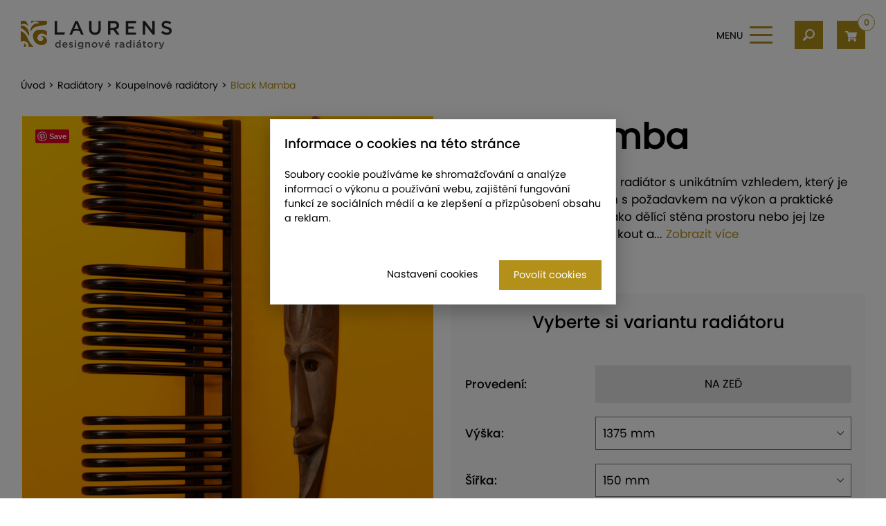

--- FILE ---
content_type: text/html;charset=UTF-8
request_url: https://www.laurens.cz/radiatory/koupelnove-radiatory/black-mamba/
body_size: 19296
content:
<?xml version="1.0" encoding="utf-8"?>
<!DOCTYPE html>
<html xml:lang="cs" lang="cs">
	<head itemscope itemtype="http://schema.org/WebSite">		
		<meta charset="utf-8" />
		<meta name="author" content="PS Works s. r. o. www.psworks.cz" />
	 	<meta name="viewport" content="width=device-width, initial-scale=1">
	 	<meta http-equiv="X-UA-Compatible" content="IE=edge" />
		<meta http-equiv='Cache-control' content='no-cache, must-revalidate' />
		<meta http-equiv='Pragma' content='no-cache' />
		<meta http-equiv='Expires' content='-1' />
		<meta name="robots" content="index,follow" />
		<meta name="googlebot" content="index,follow,snippet,archive" />
		<title>Black Mamba | Luxusní koupelnový radiátor | Laurens.cz</title>
		<meta itemprop="url" content="https://www.laurens.cz">
		<meta itemprop="name" content="laurens">
		<meta name="description" content="Luxusní koupelnový radiátor Black Mamba je vhodný do koupelny jako dělící stěna prostoru. Cena radiátoru je příznivá. Možnost různých barevných provedení." />
		<link rel="preload" as="style" href="/css/ui/custom-theme/jquery-ui.css" />
		<link rel="preload" as="style" href="/user_js/cms/lightbox/css/lightbox.min.css" />
		<link rel="preload" as="style" href="/css/cms/aos.css" />
		<link rel="preload" as="style" href="/css/cms/global.min.css?v=1736437022" />
		<link rel="preload" as="style" href="/main_css/sc_688.css?v=1769695476" />
		<link rel="preload" as="style" href="/main_css/6.css?v=1702304019" />
		<link rel="preload" as="style" href="/css/cms/eshop_all.css" />
		<link rel="preload" as="style" href="/css/cms/eshop_detail.css" />
		<link rel="stylesheet" href="/css/ui/custom-theme/jquery-ui.css" type="text/css" media="screen" />
		<link rel="stylesheet" href="/css/cms/global.min.css?v=1736437022" type="text/css" media="screen" />
		<link rel="stylesheet" href="/main_css/sc_688.css?v=1769695476" type="text/css" media="screen" />
		<link rel="stylesheet" href="/main_css/6.css?v=1702304019" type="text/css" media="screen" />
		<link rel="stylesheet" href="/css/cms/eshop_all.css" type="text/css" media="screen" />
		<link rel="stylesheet" href="/css/cms/eshop_detail.css" type="text/css" media="screen" />
		<script rel="preload" as="script" src="/js/jquery.lazyload.min.js"></script>
		<script type="text/javascript" src="/js/jquery.min.js"></script>
		<script type="text/javascript" src="/js/ui/jquery-ui.min.js"></script>
		<script type="text/javascript" src="/user_js/cms/main.js?v=1751025730"></script>
		<script type="text/javascript" src="/user_js/cms/extension/cookie/cookie.js"></script>
		<meta property="og:url" content="https://www.laurens.cz/radiatory/koupelnove-radiatory/black-mamba/">
		<meta property="og:type" content="article">
		<meta property="og:title" content="Black Mamba | Luxusní koupelnový radiátor | Laurens.cz">
		<meta property="og:description" content="Luxusní koupelnový radiátor Black Mamba je vhodný do koupelny jako dělící stěna prostoru. Cena radiátoru je příznivá. Možnost různých barevných provedení." />
		<meta property="og:image" content="https://www.laurens.cz/data/web_laurens/produkty/images/1397/black-mamba-4.jpg" />
		<link rel="shortcut icon" href="/data/web_laurens/favicon/favicon.ico" type="image/x-icon" />
		<link rel="icon" href="/data/web_laurens/favicon/favicon.ico" type="image/x-icon" />
		<link rel="icon" type="image/png" sizes="16x16" href="/data/web_laurens/favicon/favicon-16x16.png" />
		<link rel="icon" type="image/png" sizes="32x32" href="/data/web_laurens/favicon/favicon-32x32.png" />
		<link rel="icon" type="image/png" sizes="96x96" href="/data/web_laurens/favicon/android-chrome-96x96.png" />
		<link rel="icon" type="image/png" sizes="192x192" href="/data/web_laurens/favicon/android-chrome-192x192.png" />
		<link rel="apple-touch-icon" sizes="57x57" href="/data/web_laurens/favicon/apple-touch-icon-57x57.png" />
		<link rel="apple-touch-icon" sizes="60x60" href="/data/web_laurens/favicon/apple-touch-icon-60x60.png" />
		<link rel="apple-touch-icon" sizes="72x72" href="/data/web_laurens/favicon/apple-touch-icon-72x72.png" />
		<link rel="apple-touch-icon" sizes="76x76" href="/data/web_laurens/favicon/apple-touch-icon-76x76.png" />
		<link rel="apple-touch-icon" sizes="114x114" href="/data/web_laurens/favicon/android-chrome-144x144.png" />
		<link rel="apple-touch-icon" sizes="120x120" href="/data/web_laurens/favicon/apple-touch-icon-120x120.png" />
		<link rel="apple-touch-icon" sizes="144x144" href="/data/web_laurens/favicon/apple-touch-icon-144x144.png" />
		<link rel="apple-touch-icon" sizes="152x152" href="/data/web_laurens/favicon/apple-touch-icon-152x152.png" />
		<link rel="apple-touch-icon" sizes="180x180" href="/data/web_laurens/favicon/apple-touch-icon-180x180.png" />
		<meta name="msapplication-TileImage" content="/data/web_laurens/favicon/android-chrome-144x144.png" />
		<link rel="manifest" href="/data/web_laurens/favicon/manifest.json" />
		<link rel="canonical" href="https://www.laurens.cz/radiatory/koupelnove-radiatory/black-mamba/" />
					<!-- Google Tag Manager -->
			<script>
    			// GTM consent init
    			window.dataLayer = window.dataLayer || [];
    			function gtag() {
    				window.dataLayer.push(arguments);
    			}

    			var consent = {
    	        	ad_storage: 'denied',
    	            analytics_storage: 'denied',
    	            functionality_storage: 'denied',
    	            personalization_storage: 'denied',
    	            security_storage: 'denied',
    	            ad_user_data: 'denied',
    	            ad_personalization: 'denied',
    	            wait_for_update: 2000
    	        }
    	        
    	        gtag( 'consent', 'default', consent ) ;
        		cookie.init({text: "", timeout: 0, background: 1, css: 3, selectedCookies: "google_analytics,google_tag_manager,seznam,facebook_pixel,sendio", lang: "cs", server: 'https://get.sendio.cz'});
				(function(w,d,s,l,i){w[l]=w[l]||[];w[l].push({'gtm.start':
    			new Date().getTime(),event:'gtm.js'});var f=d.getElementsByTagName(s)[0],
    			j=d.createElement(s),dl=l!='dataLayer'?'&l='+l:'';j.async=true;j.src=
    			'https://www.googletagmanager.com/gtm.js?id='+i+dl;f.parentNode.insertBefore(j,f);
    			})(window,document,'script','dataLayer','GTM-NCLRG9L');
			</script>
			<!-- End Google Tag Manager --> 			
							<script type="text/javascript" async defer src="//assets.pinterest.com/js/pinit.js"></script>
	</head>
	<body class="m1 y2026 sw">
			<!-- Google Tag Manager (noscript) -->
			<noscript><iframe src="https://www.googletagmanager.com/ns.html?id=GTM-NCLRG9L"
			height="0" width="0" style="display:none;visibility:hidden"></iframe></noscript>
			<!-- End Google Tag Manager (noscript) --> 
			<script type="text/javascript">
			$( document ).ready( 
				function() {
					fixedMenu.init({id: "topMenu", backgroundColor: "#ffffff", distance: 0, speed: 300, heightIn: 95, onlyOnScrTop: 1, server: 'https://get.sendio.cz'});
					scrollTopButton.init({css: 3, speed: 300, fading: 1, sliding: 1, lang: "cs", server: 'https://get.sendio.cz'});
				}
			) ;
		</script>
		<div id="edBg"></div>
		<div id="page" class="fpage">
			<div id="content"><div id="eData" data-lang="cs" data-strict-lang="cs" data-wdid="688" data-wid="f79921bbae40a577928b76d2fc3edc2a" data-esid="c4ca4238a0b923820dcc509a6f75849b" data-gtag="0" data-gdl="1" data-uid="2b24d495052a8ce66358eb576b8912c8" data-bid="" data-aid="c51ce410c124a10e0db5e4b97fc2af39">&nbsp;</div>
				<div id="containerdl" class="containerdl">
  <div id="paged6" class="paged">
    <div id="pagedin" class="pagedin">
      <div data-xml-type="block" id="topMenu" class="block block0" data-id="28" data-position="0">
        <div class="padib">
          <div class="padibc">
            <div data-xml-type="col" class="col col1" data-width="33.33%">
              <div class="padic">
                <div data-xml-type="img" class="element img img1">
                  <a title="Úvodní stránka" href="/">
                    <img src="/data/web_laurens/logo_cs.svg" data-src="/data/web_laurens/logo_cs.svg" width="218" height="41" alt="Úvodní stránka" title="Úvodní stránka"/>
                  </a>
                </div>
                <br class="cleaner"/>
              </div>
            </div>
            <div data-xml-type="col" class="col col2" data-width="33.33%">
              <div class="padic">
                <div data-xml-type="menu" class="element menu menu1" data-type="block" data-nodes="2" data-id="root">
                  <div class="padim">
                    <nav id="menu">
											<ul class="menu--block menu--block-node0">
  <li class="menu--item item--active hasChild">
    <div>
      <a href="/radiatory/" title="Radiátory">Radiátory</a>
    </div>
    <ul class="menu--block-node1">
      <li class="menu--item">
        <div>
          <a href="/radiatory/designove-radiatory/" title="Designové radiátory">Designové radiátory</a>
        </div>
      </li>
      <li class="menu--item">
        <div>
          <a href="/radiatory/litinove-radiatory/" title="Litinové radiátory">Litinové radiátory</a>
        </div>
      </li>
      <li class="menu--item">
        <div>
          <a href="/radiatory/ocelove-clankove-radiatory/" title="Ocelové článkové radiátory">Ocelové článkové radiátory</a>
        </div>
      </li>
      <li class="menu--item">
        <div>
          <a href="/radiatory/mosazne-koupelnove-pvd-radiatory/" title="Mosazné koupelnové PVD radiátory">Mosazné koupelnové PVD radiátory</a>
        </div>
      </li>
      <li class="menu--item">
        <div>
          <a href="/radiatory/retro-radiatory/" title="Retro radiátory">Retro radiátory</a>
        </div>
      </li>
      <li class="menu--item item--active">
        <div>
          <a href="/radiatory/koupelnove-radiatory/" title="Koupelnové radiátory">Koupelnové radiátory</a>
        </div>
      </li>
      <li class="menu--item">
        <div>
          <a href="/radiatory/spiralove-radiatory/" title="Spirálové radiátory">Spirálové radiátory</a>
        </div>
      </li>
      <li class="menu--item">
        <div>
          <a href="/radiatory/elektricke-radiatory/" title="Elektrické radiátory">Elektrické radiátory</a>
        </div>
      </li>
      <li class="menu--item">
        <div>
          <a href="/radiatory/prislusenstvi/" title="Příslušenství">Příslušenství</a>
        </div>
      </li>
    </ul>
  </li>
  <li class="menu--item hasChild">
    <div>
      <a href="/ventily/" title="Ventily">Ventily</a>
    </div>
    <ul class="menu--block-node1">
      <li class="menu--item">
        <div>
          <a href="/ventily/moderni-ventily/" title="Moderní ventily">Moderní ventily</a>
        </div>
      </li>
      <li class="menu--item">
        <div>
          <a href="/ventily/retro-ventily/" title="Retro ventily">Retro ventily</a>
        </div>
      </li>
      <li class="menu--item">
        <div>
          <a href="/ventily/termostaticke-ventily/" title="Termostatické ventily">Termostatické ventily</a>
        </div>
      </li>
      <li class="menu--item">
        <div>
          <a href="/ventily/prislusenstvi-k-ventilum/" title="Příslušenství k ventilům">Příslušenství k ventilům</a>
        </div>
      </li>
    </ul>
  </li>
  <li class="menu--item">
    <div>
      <a href="/blog/" title="Blog">Blog</a>
    </div>
  </li>
  <li class="menu--item">
    <div>
      <a href="/sluzby/" title="Služby">Služby</a>
    </div>
  </li>
  <li class="menu--item">
    <div>
      <a href="/reference/" title="Reference">Reference</a>
    </div>
  </li>
  <li class="menu--item">
    <div>
      <a href="/o-nas/" title="O nás">O nás</a>
    </div>
  </li>
  <li class="menu--item">
    <div>
      <a href="/kontakt/" title="Kontakt">Kontakt</a>
    </div>
  </li>
  <li class="menu--item">
    <div>
      <a href="/ke-stazeni/" title="Ke stažení">Ke stažení</a>
    </div>
  </li>
  <li class="menu--item">
    <div>
      <a href="/registrace-partnera/" title="Pro partnery">Pro partnery</a>
    </div>
  </li>
</ul>

										</nav>
                    <br class="cleaner"/>
                  </div>
                </div>
                <br class="cleaner"/>
              </div>
            </div>
            <div data-xml-type="col" class="col col3" data-width="33.33%">
              <div class="padic">
                <div data-xml-type="html" class="element html html1"><div id="ebSmall">
    <a href="/kosik/" title="Nákupní košík">
        <img src="/data/web_laurens/ico/ico_cart_top.svg" width="" height="" alt="" />
        <span id="ebSmallCount">0</span>
    </a>
</div>
<div id="search"></div> </div>
                <br class="cleaner"/>
              </div>
            </div>
            <br class="cleaner"/>
          </div>
        </div>
      </div>
      <div data-xml-type="block" class="block block1" data-id="26" data-position="1">
        <div class="padib">
          <div class="padibc">
            <div data-xml-type="col" class="col col1" data-width="100%">
              <div class="padic">
                <div data-xml-type="menu" class="element menu menu1" data-type="breadcrumb" data-nodes="1" data-id="root">
                  <div class="padim">
										<ul class="menu--breadcrumb" itemscope="itemscope" itemtype="http://schema.org/BreadcrumbList">
  <li itemprop="itemListElement" itemscope="itemscope" itemtype="http://schema.org/ListItem" class="menu-item item--first">
    <div>
      <a itemprop="item" href="/" title="Úvod">
        <span itemprop="name">Úvod</span>
      </a>
      <div class="delimiter"> &gt; </div>
      <meta itemprop="position" content="1"/>
    </div>
  </li>
  <li itemprop="itemListElement" itemscope="itemscope" itemtype="http://schema.org/ListItem" class="menu-item">
    <div>
      <a itemprop="item" href="/radiatory/" title="Radiátory">
        <span itemprop="name">Radiátory</span>
      </a>
      <div class="delimiter"> &gt; </div>
      <meta itemprop="position" content="2"/>
    </div>
  </li>
  <li itemprop="itemListElement" itemscope="itemscope" itemtype="http://schema.org/ListItem" class="menu-item">
    <div>
      <a itemprop="item" href="/radiatory/koupelnove-radiatory/" title="Koupelnové radiátory">
        <span itemprop="name">Koupelnové radiátory</span>
      </a>
      <div class="delimiter"> &gt; </div>
      <meta itemprop="position" content="3"/>
    </div>
  </li>
  <li itemprop="itemListElement" itemscope="itemscope" itemtype="http://schema.org/ListItem" class="menu-item item--active">
    <div>
      <span itemprop="name">Black Mamba</span>
      <meta itemprop="position" content="4"/>
    </div>
  </li>
</ul>

									<br class="cleaner"/></div>
                </div>
                <br class="cleaner"/>
              </div>
            </div>
            <br class="cleaner"/>
          </div>
        </div>
      </div>
      <div data-xml-type="block" class="block block2" data-id="26" data-position="2">
        <div class="padib">
          <div class="padibc">
            <div data-xml-type="col" class="col col1" data-width="100%">
              <div class="padic">
                <div data-xml-type="text" class="element text text1">
                  <div class="padi"><div id="ed" itemscope="itemscope" itemtype="http://schema.org/Product" data-id="1397">
  <meta itemprop="sku" content=""/>
  <meta itemprop="url" content="https://www.laurens.cz/radiatory/koupelnove-radiatory/black-mamba/"/>
  <div id="edImg">
    <div id="edImgContainer">
      <div class="pad">
        <a data-pin-do="buttonBookmark" href="https://www.pinterest.com/pin/create/button/"/>
        <a rel="lightbox[]" href="/data/web_laurens/produkty/images/1397/black-mamba-4.jpg">
          <picture>
            <source type="image/webp" data-srcset="/data/web_laurens/produkty/images/1397/black-mamba-4_thumb66x100.webp 66w, /data/web_laurens/produkty/images/1397/black-mamba-4_thumb133x200.webp 133w, /data/web_laurens/produkty/images/1397/black-mamba-4_thumb199x300.webp 199w, /data/web_laurens/produkty/images/1397/black-mamba-4_thumb266x400.webp 266w, /data/web_laurens/produkty/images/1397/black-mamba-4_thumb399x600.webp 399w, /data/web_laurens/produkty/images/1397/black-mamba-4_thumb599x900.webp 599w, /data/web_laurens/produkty/images/1397/black-mamba-4.webp 799w" data-sizes="(min-width: 700px) 799px, 100vw"/>
            <img data-src="/data/web_laurens/produkty/images/1397/black-mamba-4_thumb133x200.jpg" width="799" height="1200" itemprop="image" alt="Black Mamba" title="Black Mamba" data-srcset="/data/web_laurens/produkty/images/1397/black-mamba-4_thumb66x100.jpg 66w, /data/web_laurens/produkty/images/1397/black-mamba-4_thumb133x200.jpg 133w, /data/web_laurens/produkty/images/1397/black-mamba-4_thumb199x300.jpg 199w, /data/web_laurens/produkty/images/1397/black-mamba-4_thumb266x400.jpg 266w, /data/web_laurens/produkty/images/1397/black-mamba-4_thumb399x600.jpg 399w, /data/web_laurens/produkty/images/1397/black-mamba-4_thumb599x900.jpg 599w, /data/web_laurens/produkty/images/1397/black-mamba-4.jpg 799w" data-sizes="(min-width: 700px) 799px, 100vw"/>
          </picture>
        </a>
      </div>
    </div>
    <div id="edImages">
      <div class="edImage">
        <a rel="lightbox[]" href="/data/web_laurens/produkty/images/1397/black-mamba-2.jpg">
          <picture>
            <source type="image/webp" data-srcset="/data/web_laurens/produkty/images/1397/black-mamba-2_thumb66x100.webp 66w, /data/web_laurens/produkty/images/1397/black-mamba-2_thumb133x200.webp 133w, /data/web_laurens/produkty/images/1397/black-mamba-2_thumb200x300.webp 200w, /data/web_laurens/produkty/images/1397/black-mamba-2_thumb266x400.webp 266w, /data/web_laurens/produkty/images/1397/black-mamba-2_thumb400x600.webp 400w, /data/web_laurens/produkty/images/1397/black-mamba-2_thumb600x900.webp 600w, /data/web_laurens/produkty/images/1397/black-mamba-2.webp 800w" data-sizes="(min-width: 700px) 800px, 100vw"/>
            <img data-src="/data/web_laurens/produkty/images/1397/black-mamba-2_thumb133x200.jpg" width="800" height="1200" alt="Black Mamba" title="Black Mamba" data-srcset="/data/web_laurens/produkty/images/1397/black-mamba-2_thumb66x100.jpg 66w, /data/web_laurens/produkty/images/1397/black-mamba-2_thumb133x200.jpg 133w, /data/web_laurens/produkty/images/1397/black-mamba-2_thumb200x300.jpg 200w, /data/web_laurens/produkty/images/1397/black-mamba-2_thumb266x400.jpg 266w, /data/web_laurens/produkty/images/1397/black-mamba-2_thumb400x600.jpg 400w, /data/web_laurens/produkty/images/1397/black-mamba-2_thumb600x900.jpg 600w, /data/web_laurens/produkty/images/1397/black-mamba-2.jpg 800w" data-sizes="(min-width: 700px) 800px, 100vw"/>
          </picture>
        </a>
      </div>
      <div class="edImage">
        <a rel="lightbox[]" href="/data/web_laurens/produkty/images/1397/black-mamba-3.jpg">
          <picture>
            <source type="image/webp" data-srcset="/data/web_laurens/produkty/images/1397/black-mamba-3_thumb66x100.webp 66w, /data/web_laurens/produkty/images/1397/black-mamba-3_thumb133x200.webp 133w, /data/web_laurens/produkty/images/1397/black-mamba-3_thumb199x300.webp 199w, /data/web_laurens/produkty/images/1397/black-mamba-3_thumb266x400.webp 266w, /data/web_laurens/produkty/images/1397/black-mamba-3_thumb399x600.webp 399w, /data/web_laurens/produkty/images/1397/black-mamba-3_thumb598x900.webp 598w, /data/web_laurens/produkty/images/1397/black-mamba-3.webp 798w" data-sizes="(min-width: 700px) 798px, 100vw"/>
            <img data-src="/data/web_laurens/produkty/images/1397/black-mamba-3_thumb133x200.jpg" width="798" height="1200" alt="Black Mamba" title="Black Mamba" data-srcset="/data/web_laurens/produkty/images/1397/black-mamba-3_thumb66x100.jpg 66w, /data/web_laurens/produkty/images/1397/black-mamba-3_thumb133x200.jpg 133w, /data/web_laurens/produkty/images/1397/black-mamba-3_thumb199x300.jpg 199w, /data/web_laurens/produkty/images/1397/black-mamba-3_thumb266x400.jpg 266w, /data/web_laurens/produkty/images/1397/black-mamba-3_thumb399x600.jpg 399w, /data/web_laurens/produkty/images/1397/black-mamba-3_thumb598x900.jpg 598w, /data/web_laurens/produkty/images/1397/black-mamba-3.jpg 798w" data-sizes="(min-width: 700px) 798px, 100vw"/>
          </picture>
        </a>
      </div>
    </div>
  </div>
  <div id="edCont">
    <h1 itemprop="name">Black Mamba</h1>
    <div class="edDescription" itemprop="description">Black Mamba je koupelnový radiátor s unikátním vzhledem, který je vhodný do větších koupelen s požadavkem na výkon a praktické využití. Radiátor je vhodný jako dělící stěna prostoru nebo jej lze umístit mezi např. sprchový kout a...&nbsp;<a href="#tabs" class="edDescriptionBut" title="Zobrazit více">Zobrazit více</a></div>
    <div class="edButs">
      <div id="ppdf">Produktový list (PDF)</div>
    </div>
    <div class="eVersions eVersionsHidden">
      <div>Vyberte verzi zboží</div>
      <select class="eVersionsSelect">
        <option value="" data-no="R-BLMA" data-ean="" data-weight="0" data-name="Black Mamba" data-images="/data/web_laurens/produkty/images/1397/black-mamba-4.jpg;/data/web_laurens/produkty/images/1397/black-mamba-2.jpg;/data/web_laurens/produkty/images/1397/black-mamba-3.jpg">
								    - Zvolte prosím variantu zboží -
								</option>
        <option value="1398" data-price="0" data-price-vat="0" data-price-currency="0 Kč" data-price-vat-currency="0 Kč" data-stock-pc="-1000" data-stock-unit="ks" data-min_pc="0" data-max_pc="0" data-weight="25" data-no="BM1375-W" data-ean="" data-name="Black Mamba - BM1375-W" data-width="150" data-height="1375" data-depth="500" data-min-section="4" data-max-section="42" data-floor="0" data-power="1262" data-powerel="900" data-connect-width="120" data-capacity="11.3" data-handrail="" data-images="">BM1375-W</option>
        <option value="1399" data-price="0" data-price-vat="0" data-price-currency="0 Kč" data-price-vat-currency="0 Kč" data-stock-pc="-1000" data-stock-unit="ks" data-min_pc="0" data-max_pc="0" data-weight="35" data-no="BM1765-W" data-ean="" data-name="Black Mamba - BM1765-W" data-width="150" data-height="1755" data-depth="500" data-min-section="4" data-max-section="42" data-floor="0" data-power="1626" data-powerel="1200" data-connect-width="120" data-capacity="14.2" data-handrail="" data-images="">BM1765-W</option>
      </select>
    </div>
    <div class="eOptionsParams">
      <div class="pad">
        <h3>Vyberte si variantu radiátoru</h3>
        <div id="eOptions">
          <div class="eOption eOptionSelectHidden" id="eOption1">
            <div class="eOptionTitle">Provedení:</div>
            <div class="eOptionField eOptionFieldFlex">
              <select id="option[1][1]" name="option[1][1]" data-id="1" data-type="select"><option id="options[1][1][2]" value="1">Na zeď</option>&nbsp;</select>
              <div class="square" data-id="1" data-val="1">Na zeď</div>
            </div>
          </div>
          <div id="eOption2" class="eOption first eOptionHalf">
            <div class="eOptionTitle">Výška:</div>
            <div class="eOptionField">
              <select id="option[1][2]" name="option[1][2]" data-id="2" data-type="select">&nbsp;</select>
            </div>
          </div>
          <div id="eOption6" class="eOption eOptionHalf">
            <div class="eOptionTitle">Šířka:</div>
            <div class="eOptionField">
              <select id="option[1][6]" name="option[1][6]" data-id="6" data-type="select">&nbsp;</select>
            </div>
          </div>
          <div class="eOption eOptionColor eOptionSelectHidden" id="eOption4">
            <div class="eOptionTitle">Barva:</div>
            <div class="eOptionField">
              <select id="option[1][4]" name="option[1][4]" data-id="4" data-type="select">
                <option id="options[1397][4][40]" value="40" data-type="0" data-img="" data-weight="" data-weight-coefficient="" data-price=";">Černá</option>
                <option id="options[1397][4][39]" value="39" data-type="1" data-img="" data-weight="" data-weight-coefficient="" data-price-1398="0;0" data-price-1399="0;0">Bílá signální</option>
                <option id="options[1397][4][52]" value="52" data-type="1" data-img="" data-weight="" data-weight-coefficient="" data-price-1398="0;0" data-price-1399="0;0">Béžová světlá</option>
                <option id="options[1397][4][53]" value="53" data-type="1" data-img="/data/web_laurens/barvy/ral-1035-pearl-beige.jpg" data-weight="" data-weight-coefficient="" data-price-1398="0;0" data-price-1399="0;0">Béžová perleť</option>
                <option id="options[1397][4][54]" value="54" data-type="1" data-img="/data/web_laurens/barvy/ral-1036-pearl-gold.jpg" data-weight="" data-weight-coefficient="" data-price-1398="0;0" data-price-1399="0;0">Zlatá perleť</option>
                <option id="options[1397][4][55]" value="55" data-type="1" data-img="" data-weight="" data-weight-coefficient="" data-price-1398="0;0" data-price-1399="0;0">Oranž. pastel</option>
                <option id="options[1397][4][56]" value="56" data-type="1" data-img="" data-weight="" data-weight-coefficient="" data-price-1398="0;0" data-price-1399="0;0">Červ. ohnivá</option>
                <option id="options[1397][4][57]" value="57" data-type="1" data-img="" data-weight="" data-weight-coefficient="" data-price-1398="0;0" data-price-1399="0;0">Červená rubín</option>
                <option id="options[1397][4][58]" value="58" data-type="1" data-img="" data-weight="" data-weight-coefficient="" data-price-1398="0;0" data-price-1399="0;0">Červ. purpura</option>
                <option id="options[1397][4][59]" value="59" data-type="1" data-img="" data-weight="" data-weight-coefficient="" data-price-1398="0;0" data-price-1399="0;0">Žlutá sluneční</option>
                <option id="options[1397][4][60]" value="60" data-type="1" data-img="" data-weight="" data-weight-coefficient="" data-price-1398="0;0" data-price-1399="0;0">Fialová bordó</option>
                <option id="options[1397][4][61]" value="61" data-type="1" data-img="" data-weight="" data-weight-coefficient="" data-price-1398="0;0" data-price-1399="0;0">Fialová purpura</option>
                <option id="options[1397][4][62]" value="62" data-type="1" data-img="" data-weight="" data-weight-coefficient="" data-price-1398="0;0" data-price-1399="0;0">Modrá violet</option>
                <option id="options[1397][4][63]" value="63" data-type="1" data-img="" data-weight="" data-weight-coefficient="" data-price-1398="0;0" data-price-1399="0;0">Modrá brilant</option>
                <option id="options[1397][4][64]" value="64" data-type="1" data-img="" data-weight="" data-weight-coefficient="" data-price-1398="0;0" data-price-1399="0;0">Modrá tyrkys</option>
                <option id="options[1397][4][65]" value="65" data-type="1" data-img="" data-weight="" data-weight-coefficient="" data-price-1398="0;0" data-price-1399="0;0">Modrá oceán</option>
                <option id="options[1397][4][66]" value="66" data-type="1" data-img="" data-weight="" data-weight-coefficient="" data-price-1398="0;0" data-price-1399="0;0">Modrá Capri</option>
                <option id="options[1397][4][67]" value="67" data-type="1" data-img="" data-weight="" data-weight-coefficient="" data-price-1398="0;0" data-price-1399="0;0">Zelená květina</option>
                <option id="options[1397][4][68]" value="68" data-type="1" data-img="" data-weight="" data-weight-coefficient="" data-price-1398="0;0" data-price-1399="0;0">Zelená pastel</option>
                <option id="options[1397][4][69]" value="69" data-type="1" data-img="" data-weight="" data-weight-coefficient="" data-price-1398="0;0" data-price-1399="0;0">Zelená světlá</option>
                <option id="options[1397][4][70]" value="70" data-type="1" data-img="" data-weight="" data-weight-coefficient="" data-price-1398="0;0" data-price-1399="0;0">Šedá antracit</option>
                <option id="options[1397][4][71]" value="71" data-type="1" data-img="" data-weight="" data-weight-coefficient="" data-price-1398="0;0" data-price-1399="0;0">Šedočerná</option>
                <option id="options[1397][4][72]" value="72" data-type="1" data-img="" data-weight="" data-weight-coefficient="" data-price-1398="0;0" data-price-1399="0;0">Šedá Old-Grey</option>
                <option id="options[1397][4][73]" value="73" data-type="1" data-img="" data-weight="" data-weight-coefficient="" data-price-1398="0;0" data-price-1399="0;0">Šedá Grafit</option>
                <option id="options[1397][4][74]" value="74" data-type="1" data-img="" data-weight="" data-weight-coefficient="" data-price-1398="0;0" data-price-1399="0;0">Šedá světlá</option>
                <option id="options[1397][4][75]" value="75" data-type="1" data-img="" data-weight="" data-weight-coefficient="" data-price-1398="0;0" data-price-1399="0;0">Čokoládová</option>
                <option id="options[1397][4][76]" value="76" data-type="1" data-img="/data/web_laurens/barvy/ral-8029-cooper-metalic.jpg" data-weight="" data-weight-coefficient="" data-price-1398="0;0" data-price-1399="0;0">Měď perleť</option>
                <option id="options[1397][4][77]" value="77" data-type="1" data-img="" data-weight="" data-weight-coefficient="" data-price-1398="0;0" data-price-1399="0;0">Bílá krémová</option>
                <option id="options[1397][4][78]" value="78" data-type="1" data-img="" data-weight="" data-weight-coefficient="" data-price-1398="0;0" data-price-1399="0;0">Šedá hliníková</option>
                <option id="options[1397][4][79]" value="79" data-type="1" data-img="" data-weight="" data-weight-coefficient="" data-price-1398="0;0" data-price-1399="0;0">Šedá metalická</option>
                <option id="options[1397][4][80]" value="80" data-type="1" data-img="" data-weight="" data-weight-coefficient="" data-price-1398="0;0" data-price-1399="0;0">Bilá čistá</option>
                <option id="options[1397][4][81]" value="81" data-type="1" data-img="" data-weight="" data-weight-coefficient="" data-price-1398="0;0" data-price-1399="0;0">Bílá dopravní</option>
                <option id="options[1397][4][82]" value="82" data-type="1" data-img="" data-weight="" data-weight-coefficient="" data-price-1398="0;0" data-price-1399="0;0">Černá Grafit</option>
                <option id="options[1397][4][161]" value="161" data-type="1" data-img="" data-weight="" data-weight-coefficient="" data-price-1398="0;0" data-price-1399="0;0">Ústřicová bílá</option>
                <option id="options[1397][4][43]" value="43" data-type="1" data-img="/data/web_laurens/barvy/antique-cooper.jpg" data-weight="" data-weight-coefficient="" data-price-1398="0;0" data-price-1399="0;0">Antika meď</option>
                <option id="options[1397][4][44]" value="44" data-type="1" data-img="/data/web_laurens/barvy/antique-silver.jpg" data-weight="" data-weight-coefficient="" data-price-1398="0;0" data-price-1399="0;0">Antika stříbro</option>
                <option id="options[1397][4][45]" value="45" data-type="1" data-img="/data/web_laurens/barvy/antique-gold.jpg" data-weight="" data-weight-coefficient="" data-price-1398="0;0" data-price-1399="0;0">Antika zlato</option>
                <option id="options[1397][4][83]" value="83" data-type="1" data-img="/data/web_laurens/barvy/col-str13-sand.jpg" data-weight="" data-weight-coefficient="" data-price-1398="0;0" data-price-1399="0;0">Písek jemná strukt.</option>
                <option id="options[1397][4][84]" value="84" data-type="1" data-img="/data/web_laurens/barvy/bl-struktura.jpg" data-weight="" data-weight-coefficient="" data-price-1398="0;0" data-price-1399="0;0">Bílá struktura</option>
                <option id="options[1397][4][85]" value="85" data-type="1" data-img="/data/web_laurens/barvy/col-str10-january.jpg" data-weight="" data-weight-coefficient="" data-price-1398="0;0" data-price-1399="0;0">Břidlice strukt. January</option>
                <option id="options[1397][4][87]" value="87" data-type="1" data-img="/data/web_laurens/barvy/col-str1015-beige.jpg" data-weight="" data-weight-coefficient="" data-price-1398="0;0" data-price-1399="0;0">Béžová jemná strukt.</option>
                <option id="options[1397][4][92]" value="92" data-type="1" data-img="/data/web_laurens/barvy/ral_9005str.jpg" data-weight="" data-weight-coefficient="" data-price-1398="0;0" data-price-1399="0;0">Černá struktura</option>
                <option id="options[1397][4][150]" value="150" data-type="1" data-img="/data/web_laurens/barvy/col-met-anthrazite.jpg" data-weight="" data-weight-coefficient="" data-price-1398="0;0" data-price-1399="0;0">Antracit metalický</option>
                <option id="options[1397][4][149]" value="149" data-type="1" data-img="/data/web_laurens/barvy/col-k7-spectrum1.jpg" data-weight="" data-weight-coefficient="" data-price-1398="0;0" data-price-1399="0;0">Ostatní barvy</option>
              </select>
              <div id="changeColor" style="background-color: #000000;" title="Černá">RAL 9005</div>
              <span class="changeColor">Změnit barvu</span>
            </div>
          </div>
          <div class="eOption eOptionConnection eOptionSelectHidden" id="eOption5">
            <div class="eOptionTitle">Připojení:</div>
            <div class="eOptionField">
              <select id="option[1][5]" name="option[1][5]" data-id="5" data-type="select">
                <option id="options[1397][5][9]" value="9" data-type="0" data-img="/data/web_laurens/pripojeni/02l.png" data-weight="" data-weight-coefficient="" data-price=";">02L - Připojení úhlopříčné vrchní (přívod vlevo)</option>
                <option id="options[1397][5][10]" value="10" data-type="0" data-img="/data/web_laurens/pripojeni/02r.png" data-weight="" data-weight-coefficient="" data-price=";">02R - Připojení úhlopříčné vrchní (přívod vpravo)</option>
                <option id="options[1397][5][11]" value="11" data-type="0" data-img="/data/web_laurens/pripojeni/03l.png" data-weight="" data-weight-coefficient="" data-price=";">03L - Připojení spodní (přívod vlevo)</option>
                <option id="options[1397][5][12]" value="12" data-type="0" data-img="/data/web_laurens/pripojeni/03r.png" data-weight="" data-weight-coefficient="" data-price=";">03R - Připojení spodní (přívod vpravo)</option>
                <option id="options[1397][5][29]" value="29" data-type="0" data-img="/data/web_laurens/pripojeni/12l.png" data-weight="" data-weight-coefficient="" data-price=";">12L - Připojení jednobodové spodní levé (pouze s termoventilem MONOBLOCK)</option>
                <option id="options[1397][5][30]" value="30" data-type="0" data-img="/data/web_laurens/pripojeni/12r.png" data-weight="" data-weight-coefficient="" data-price=";">12R - Připojení jednobodové spodní pravé (pouze s termoventilem MONOBLOCK)</option>
                <option id="options[1397][5][33]" value="33" data-type="4" data-img="/data/web_laurens/pripojeni/ell.png" data-weight="" data-weight-coefficient="" data-price-1398="2000;420" data-price_vat-currency-1398="2 420 Kč" data-price-1399="2000;420" data-price_vat-currency-1399="2 420 Kč">ELL - El. připojení (příprava) tyč vlevo dole</option>
                <option id="options[1397][5][34]" value="34" data-type="4" data-img="/data/web_laurens/pripojeni/elr.png" data-weight="" data-weight-coefficient="" data-price-1398="2000;420" data-price_vat-currency-1398="2 420 Kč" data-price-1399="2000;420" data-price_vat-currency-1399="2 420 Kč">ELR - El. připojení (příprava) tyč vpravo dole</option>
              </select>
              <div id="changeConnection" style="background-image: url( &quot;/data/web_laurens/pripojeni/02l.png&quot; );" title="02L - Připojení úhlopříčné vrchní (přívod vlevo)">&nbsp;</div>
              <span class="changeConnection">Změnit připojení</span>
            </div>
          </div>
        </div>
        <h4>Informace o vybrané variantě:</h4>
        <div class="edParam">
          <div class="edParaml">Kód:</div>
          <div class="edParamr" id="edNo" itemprop="productID">R-BLMA</div>
        </div>
        <div class="edParam">
          <div class="edParaml">Dodací lhůta:</div>
          <div class="edParamr">2+ týdny</div>
        </div>
        <div class="edParam" id="rozmery">
          <div class="edParaml">Rozměry (VxŠxH):</div>
          <div class="edParamr">&nbsp;</div>
        </div>
        <div class="edParam" id="power">
          <div class="edParaml">Výkon [W] (75/65/20°C):</div>
          <div class="edParamr">&nbsp;</div>
        </div>
        <div class="edParam" id="powerel">
          <div class="edParaml">El. výkon [W]:</div>
          <div class="edParamr">&nbsp;</div>
        </div>
        <div class="edParam" id="connect">
          <div class="edParaml">Rozteč [mm]:</div>
          <div class="edParamr">&nbsp;</div>
        </div>
        <div class="edParam" id="edWeightCont">
          <div class="edParaml">Hmotnost [kg]:</div>
          <div class="edParamr"><span id="edWeight" data-weight="0">0</span> kg
											</div>
          <div id="warningWeightSM" title="Pozor na váhu radiátoru!">&nbsp;</div>
        </div>
        <div class="paramMore">
          <span>Zobrazit více</span>
        </div>
        <div class="paramExtended">
          <div class="edParam" id="capacity">
            <div class="edParaml">Objem [l]:</div>
            <div class="edParamr">&nbsp;</div>
          </div>
          <div class="edParam">
            <div class="edParaml">Max. provoz. teplota:</div>
            <div class="edParamr">110&nbsp;°C&nbsp;</div>
          </div>
          <div class="edParam">
            <div class="edParaml">Max. provoz. tlak:</div>
            <div class="edParamr">6&nbsp;bar&nbsp;</div>
          </div>
          <div class="edParam">
            <div class="edParaml">Materiál:</div>
            <div class="edParamr">Ocel
															 / 
														Lakovaný</div>
          </div>
          <div class="edParam">
            <div class="edParaml">Výrobce:</div>
            <div class="edParamr">
              <a itemprop="brand" itemscope="itemscope" itemtype="https://schema.org/Brand" href="/znacky/laurens-radiatory-s-r-o/" title="Laurens Radiátory s.r.o.">
                <span itemprop="name">Laurens Radiátory s.r.o.</span>
              </a>
            </div>
          </div>
        </div>
      </div>
    </div>
    <div itemprop="offers" itemscope="itemscope" itemtype="http://schema.org/Offer" class="edPriceAll  eVersionsHidden">
      <meta itemprop="priceCurrency" content="CZK"/>
      <meta itemprop="itemCondition" content="http://schema.org/NewCondition"/>
      <meta itemprop="url" content="https://www.laurens.cz/radiatory/koupelnove-radiatory/black-mamba/"/>
      <div id="warningWeight" class="ebStockError stockNo">
							Pozor na váhu radiátoru!
						</div>
      <div id="poptat" class="color">Poptat</div>
    </div>
  </div>
  <div class="edText">
    <select id="tabsSelect">
      <option value="1">Popis</option>
      <option value="2">Varianty</option>
      <option value="3">Barvy</option>
      <option value="4">Připojení</option>
      <option value="5">Příslušenství</option>
      <option value="6">Ke stažení</option>
    </select>
    <div id="tabs">
      <ul>
        <li>
          <a href="#tabs-1">Popis</a>
        </li>
        <li>
          <a href="#tabs-2">Varianty<span class="circle">2</span></a>
        </li>
        <li>
          <a href="#tabs-3">Barvy</a>
        </li>
        <li>
          <a href="#tabs-4">Připojení</a>
        </li>
        <li>
          <a href="#tabs-5">Příslušenství</a>
        </li>
        <li>
          <a href="#tabs-6">Ke stažení</a>
        </li>
      </ul>
      <div id="tabs-1">
        <p itemprop="description"><p><strong>Black Mamba je koupelnový radiátor s unikátním vzhledem</strong>, který je vhodný do větších koupelen s důrazem na výkon a praktické využití. Radiátor lze využít jako dělící stěnu prostoru nebo najde umístění mezi např. sprchovým koutem a umyvadlem. Vyznačuje se tím, že zadní topný profil může být opřen přímo na zdi, na které je koupelnový radiátor instalován. V případě této instalace je možné napojení radiátoru jen na přímé ventily. Pokud daná situace vyžaduje napojení „ze zdi“, poskytujeme zdarma k tělesu distanční držáky, které zvětší hloubku radiátoru o cca 30 mm. Zajistí tak odsazení profilu od stěny a umožní snadné napojení radiátoru rohovým ventilem ze zdi.<br /><br /><em>Tip: Na tomto koupelnovém radiátoru vynikají strukturální a antické povrchy. Distanční držáky umožní instalaci na rohové ventily, kterými lze radiátor napojit ze zdi. Držáky jsou v barvě radiátoru. </em><br /><br /><strong>Nadstandardní povrchové úpravy a barvy pro koupelnové radiátory Laurens</strong><br /><br /><strong>Cena</strong> za nadstandardní povrchovou úpravu nebo barvu koupelnového či designového radiátoru (např. transparentní nebo metalický lak, strukturované barvy nebo galvanická úprava) <strong>se stanovuje vždy na základě konkrétní poptávky a konstrukčně-technických možností radiátoru</strong>. V těchto případech se může <strong>dodací lhůta prodloužit o 2–3 týdny navíc</strong>. Pro více informací ohledně nadstandardních povrchových úprav <strong>kontaktujte naše Radiátorová Studia.</strong></p><br /><h3></h3></p>
      </div>
      <div id="tabs-2">
        <p>
          <div class="versionsCont">
            <div class="versions">
              <div class="top">
                <div class="power">Výkon<div>(75/65/20°C)</div></div>
                <div class="powerel">El. výkon</div>
                <div class="code">Kód</div>
                <div class="size">V x Š x H</div>
                <div class="connect">Rozteč</div>
                <div class="capacity">Objem</div>
                <div class="weight">Hmotnost</div>
              </div>
              <div class="version" data-floor="0" data-height="150" data-width="1375" data-depth="500">
                <div class="power" title="(75/65/20°C)">1262 W</div>
                <div class="powerel">900 W</div>
                <div class="code">BM1375-W</div>
                <div class="size">1375 x 150 x 500 mm</div>
                <div class="connect">120 mm</div>
                <div class="capacity">11,3 l</div>
                <div class="weight">25,0 kg</div>
              </div>
              <div class="version" data-floor="0" data-height="150" data-width="1755" data-depth="500">
                <div class="power" title="(75/65/20°C)">1626 W</div>
                <div class="powerel">1200 W</div>
                <div class="code">BM1765-W</div>
                <div class="size">1755 x 150 x 500 mm</div>
                <div class="connect">120 mm</div>
                <div class="capacity">14,2 l</div>
                <div class="weight">35,0 kg</div>
              </div>
            </div>
          </div>
        </p>
      </div>
      <div id="tabs-3">
        <p><h2>Standardní</h2><div class="colors click"><div data-id="40"><div class="color" title="Černá" style="background-color: #000000;">&nbsp;</div><div>RAL 9005&nbsp;</div></div></div><h2>Příplatkové</h2><div class="colors click"><div data-id="80"><div class="color" title="Bilá čistá" style="background-color: #FFFFF2; background-color: #FFFFF2;">&nbsp;</div><div>RAL 9010&nbsp;</div></div><div data-id="53"><div class="color" title="Béžová perleť" style="background-image: url( '/data/web_laurens/barvy/ral-1035-pearl-beige.jpg' ) ;">&nbsp;</div><div>RAL 1035 - S19&nbsp;</div></div><div data-id="52"><div class="color" title="Béžová světlá" style="background-color: #E6DAA1; background-color: #E6DAA1;">&nbsp;</div><div>RAL 1015&nbsp;</div></div><div data-id="81"><div class="color" title="Bílá dopravní" style="background-color: #F7FFFF; background-color: #F7FFFF;">&nbsp;</div><div>RAL 9016&nbsp;</div></div><div data-id="77"><div class="color" title="Bílá krémová" style="background-color: #F2F2DA; background-color: #F2F2DA;">&nbsp;</div><div>RAL 9001&nbsp;</div></div><div data-id="39"><div class="color" title="Bílá signální" style="background-color: #FFFFFF; background-color: #FFFFFF;">&nbsp;</div><div>RAL 9003&nbsp;</div></div><div data-id="60"><div class="color" title="Fialová bordó" style="background-color: #64007D; background-color: #64007D;">&nbsp;</div><div>RAL 4004&nbsp;</div></div><div data-id="61"><div class="color" title="Fialová purpura" style="background-color: #5F0052; background-color: #5F0052;">&nbsp;</div><div>RAL 4007&nbsp;</div></div><div data-id="66"><div class="color" title="Modrá Capri" style="background-color: #0073B8; background-color: #0073B8;">&nbsp;</div><div>RAL 5019&nbsp;</div></div><div data-id="63"><div class="color" title="Modrá brilant" style="background-color: #1F7A99; background-color: #1F7A99;">&nbsp;</div><div>RAL 5007 &nbsp;</div></div><div data-id="65"><div class="color" title="Modrá oceán" style="background-color: #00663D; background-color: #00663D;">&nbsp;</div><div>RAL 5020&nbsp;</div></div><div data-id="64"><div class="color" title="Modrá tyrkys" style="background-color: #29B885; background-color: #29B885;">&nbsp;</div><div>RAL 5018&nbsp;</div></div><div data-id="62"><div class="color" title="Modrá violet" style="background-color: #005C91; background-color: #005C91;">&nbsp;</div><div>RAL 5000&nbsp;</div></div><div data-id="76"><div class="color" title="Měď perleť" style="background-image: url( '/data/web_laurens/barvy/ral-8029-cooper-metalic.jpg' ) ;">&nbsp;</div><div>RAL 8029 - S03&nbsp;</div></div><div data-id="55"><div class="color" title="Oranž. pastel" style="background-color: #FF7A00; background-color: #FF7A00;">&nbsp;</div><div>RAL 2003&nbsp;</div></div><div data-id="67"><div class="color" title="Zelená květina" style="background-color: #36AA12; background-color: #36AA12;">&nbsp;</div><div>RAL 6017&nbsp;</div></div><div data-id="68"><div class="color" title="Zelená pastel" style="background-color: #2EB800; background-color: #2EB800;">&nbsp;</div><div>RAL 6019&nbsp;</div></div><div data-id="69"><div class="color" title="Zelená světlá" style="background-color: #73CF73; background-color: #73CF73;">&nbsp;</div><div>RAL 6021&nbsp;</div></div><div data-id="54"><div class="color" title="Zlatá perleť" style="background-image: url( '/data/web_laurens/barvy/ral-1036-pearl-gold.jpg' ) ;">&nbsp;</div><div>RAL 1036 - S36&nbsp;</div></div><div data-id="161"><div class="color" title="Ústřicová bílá" style="background-color: #e3d9c6; background-color: #e3d9c6;">&nbsp;</div><div>RAL 1013&nbsp;</div></div><div data-id="82"><div class="color" title="Černá Grafit" style="background-color: #0A0E12; background-color: #0A0E12;">&nbsp;</div><div>RAL 9011&nbsp;</div></div><div data-id="56"><div class="color" title="Červ. ohnivá" style="background-color: #CC0000; background-color: #CC0000;">&nbsp;</div><div>RAL 3000&nbsp;</div></div><div data-id="58"><div class="color" title="Červ. purpura" style="background-color: #520000; background-color: #520000;">&nbsp;</div><div>RAL 3004&nbsp;</div></div><div data-id="57"><div class="color" title="Červená rubín" style="background-color: #990000; background-color: #990000;">&nbsp;</div><div>RAL 3003&nbsp;</div></div><div data-id="75"><div class="color" title="Čokoládová" style="background-color: #291414; background-color: #291414;">&nbsp;</div><div>RAL 8017&nbsp;</div></div><div data-id="71"><div class="color" title="Šedočerná" style="background-color: #060B0C; background-color: #060B0C;">&nbsp;</div><div>RAL 7021&nbsp;</div></div><div data-id="73"><div class="color" title="Šedá Grafit" style="background-color: #1F3D4D; background-color: #1F3D4D;">&nbsp;</div><div>RAL 7024&nbsp;</div></div><div data-id="72"><div class="color" title="Šedá Old-Grey" style="background-color: #24291F; background-color: #24291F;">&nbsp;</div><div>RAL 7022 &nbsp;</div></div><div data-id="70"><div class="color" title="Šedá antracit" style="background-color: #142424; background-color: #142424;">&nbsp;</div><div>RAL 7016&nbsp;</div></div><div data-id="78"><div class="color" title="Šedá hliníková" style="background-color: #999999; background-color: #999999;">&nbsp;</div><div>RAL 9006&nbsp;</div></div><div data-id="79"><div class="color" title="Šedá metalická" style="background-color: #666666; background-color: #666666;">&nbsp;</div><div>RAL 9007&nbsp;</div></div><div data-id="74"><div class="color" title="Šedá světlá" style="background-color: #C2CCC2; background-color: #C2CCC2;">&nbsp;</div><div>RAL 7035&nbsp;</div></div><div data-id="59"><div class="color" title="Žlutá sluneční" style="background-color: #FF9900; background-color: #FF9900;">&nbsp;</div><div>RAL 1037&nbsp;</div></div><div data-id="43"><div class="color" title="Antika meď" style="background-image: url( '/data/web_laurens/barvy/antique-cooper.jpg' ) ;">&nbsp;</div><div>ANT-COOP&nbsp;</div></div><div data-id="44"><div class="color" title="Antika stříbro" style="background-image: url( '/data/web_laurens/barvy/antique-silver.jpg' ) ;">&nbsp;</div><div>ANT-SILV&nbsp;</div></div><div data-id="45"><div class="color" title="Antika zlato" style="background-image: url( '/data/web_laurens/barvy/antique-gold.jpg' ) ;">&nbsp;</div><div>ANT-GOLD&nbsp;</div></div><div data-id="150"><div class="color" title="Antracit metalický" style="background-image: url( '/data/web_laurens/barvy/col-met-anthrazite.jpg' ) ;">&nbsp;</div><div>MET-ANT - S02&nbsp;</div></div><div data-id="87"><div class="color" title="Béžová jemná strukt." style="background-image: url( '/data/web_laurens/barvy/col-str1015-beige.jpg' ) ;">&nbsp;</div><div>STR-1015 - S08&nbsp;</div></div><div data-id="84"><div class="color" title="Bílá struktura" style="background-image: url( '/data/web_laurens/barvy/bl-struktura.jpg' ) ;">&nbsp;</div><div>STR-0009 - S09&nbsp;</div></div><div data-id="85"><div class="color" title="Břidlice strukt. January" style="background-image: url( '/data/web_laurens/barvy/col-str10-january.jpg' ) ;">&nbsp;</div><div>STR-0010 - S10&nbsp;</div></div><div data-id="83"><div class="color" title="Písek jemná strukt." style="background-image: url( '/data/web_laurens/barvy/col-str13-sand.jpg' ) ;">&nbsp;</div><div>STR-0013 - S13&nbsp;</div></div><div data-id="92"><div class="color" title="Černá struktura" style="background-image: url( '/data/web_laurens/barvy/ral_9005str.jpg' ) ;">&nbsp;</div><div>STR05 - Pearl Black&nbsp;</div></div><div data-id="149"><div class="color" title="Ostatní barvy" style="background-image: url( '/data/web_laurens/barvy/col-k7-spectrum1.jpg' ) ;">&nbsp;</div><div>ZSP-RAL&nbsp;</div></div></div>&nbsp;</p>
      </div>
      <div id="tabs-4">
        <p><h2>Standardní připojení</h2><div class="connection click"><div data-id="9"><img src="/data/web_laurens/pripojeni/02l.png" alt="02L - Připojení úhlopříčné vrchní (přívod vlevo)"/><div>Vrchní úhlopříč.</div></div><div data-id="10"><img src="/data/web_laurens/pripojeni/02r.png" alt="02R - Připojení úhlopříčné vrchní (přívod vpravo)"/><div>Vrchní úhlopříč.</div></div><div data-id="11"><img src="/data/web_laurens/pripojeni/03l.png" alt="03L - Připojení spodní (přívod vlevo)"/><div>Spodní</div></div><div data-id="12"><img src="/data/web_laurens/pripojeni/03r.png" alt="03R - Připojení spodní (přívod vpravo)"/><div>Spodní</div></div><div data-id="29"><img src="/data/web_laurens/pripojeni/12l.png" alt="12L - Připojení jednobodové spodní levé (pouze s termoventilem MONOBLOCK)"/><div>Jednobod. spodní</div></div><div data-id="30"><img src="/data/web_laurens/pripojeni/12r.png" alt="12R - Připojení jednobodové spodní pravé (pouze s termoventilem MONOBLOCK)"/><div>Jednobod. spodní</div></div></div><h2>Příplatková připojení</h2><div class="connection click"><div data-id="33"><img src="/data/web_laurens/pripojeni/ell.png" alt="ELL - El. připojení (příprava) tyč vlevo dole"/><div>El.tyč vlevo (příprava)</div></div><div data-id="34"><img src="/data/web_laurens/pripojeni/elr.png" alt="ELR - El. připojení (příprava) tyč vpravo dole"/><div>El.tyč vpravo (příprava)</div></div></div>&nbsp;</p>
      </div>
      <div id="tabs-5">
        <p>
          <div id="accessoriesGoods">
            <div class="eScrollCont">
              <div class="eScrollWrap">
                <div class="topGoodDetail first">
                  <div class="stamps">&nbsp;</div>
                  <div class="pad">
                    <div class="container">
                      <div class="image">
                        <a href="/ventily/prislusenstvi-k-ventilum/bezpecnostni-odvzdusnovaci-ventil/" title="Bezpečnostní odvzdušňovací ventil - Bezpečnostvní odvzdušňovací ventil 1/2&amp;quot; (3bar) niklovaný">
                          <picture>
                            <source type="image/webp" data-srcset="/data/web_laurens/produkty/prislusenstvi/images/3952/v075-laurens_thumb66x100.webp 66w, /data/web_laurens/produkty/prislusenstvi/images/3952/v075-laurens_thumb133x200.webp 133w, /data/web_laurens/produkty/prislusenstvi/images/3952/v075-laurens_thumb200x300.webp 200w, /data/web_laurens/produkty/prislusenstvi/images/3952/v075-laurens_thumb266x400.webp 266w, /data/web_laurens/produkty/prislusenstvi/images/3952/v075-laurens_thumb400x600.webp 400w, /data/web_laurens/produkty/prislusenstvi/images/3952/v075-laurens_thumb600x900.webp 600w, /data/web_laurens/produkty/prislusenstvi/images/3952/v075-laurens.webp 800w" data-sizes="(min-width: 700px) 800px, 100vw"/>
                            <img data-src="/data/web_laurens/produkty/prislusenstvi/images/3952/v075-laurens_thumb133x200.jpg" width="800" height="1200" alt="Bezpečnostní odvzdušňovací ventil" title="Bezpečnostní odvzdušňovací ventil" data-srcset="/data/web_laurens/produkty/prislusenstvi/images/3952/v075-laurens_thumb66x100.jpg 66w, /data/web_laurens/produkty/prislusenstvi/images/3952/v075-laurens_thumb133x200.jpg 133w, /data/web_laurens/produkty/prislusenstvi/images/3952/v075-laurens_thumb200x300.jpg 200w, /data/web_laurens/produkty/prislusenstvi/images/3952/v075-laurens_thumb266x400.jpg 266w, /data/web_laurens/produkty/prislusenstvi/images/3952/v075-laurens_thumb400x600.jpg 400w, /data/web_laurens/produkty/prislusenstvi/images/3952/v075-laurens_thumb600x900.jpg 600w, /data/web_laurens/produkty/prislusenstvi/images/3952/v075-laurens.jpg 800w" data-sizes="(min-width: 700px) 800px, 100vw"/>
                          </picture>
                        </a>
                      </div>
                      <div class="name">
                        <a href="/ventily/prislusenstvi-k-ventilum/bezpecnostni-odvzdusnovaci-ventil/" title="Bezpečnostní odvzdušňovací ventil - Bezpečnostvní odvzdušňovací ventil 1/2&amp;quot; (3bar) niklovaný">Bezpečnostní odvzdušňovací ventil - Bezpečnostvní odvzdušňovací ventil 1/2&amp;quot; (3bar) niklovaný</a>
                      </div>
                      <div class="description">Bezpečnostní odvzdušňovací ventil zajišťuje, že tlak v otopném tělese nepřekročí hranici 3 barů. Při překročení tlaku ~3 barů v otopném tělese se ventil otevře a upustí nadbytečný tlak. Po vyrovnání hladiny tlaku se ventil sám opět automaticky uzavře. Ten&nbsp;</div>
                      <div class="ePriceVersion">
									Cena na vyžádání
									<div class="ePriceVersionMore"><a title="Vybrat variantu" href="/ventily/prislusenstvi-k-ventilum/bezpecnostni-odvzdusnovaci-ventil/">
											Vybrat variantu
										</a></div></div>
                    </div>
                  </div>
                </div>
                <div class="topGoodDetail">
                  <div class="stamps">&nbsp;</div>
                  <div class="pad">
                    <div class="container">
                      <div class="image">
                        <a href="/radiatory/prislusenstvi/topne-tyce/elektricka-topna-tyc-bez-regulace/" title="Elektrická topná tyč bez regulace">
                          <picture>
                            <source type="image/webp" data-srcset="/data/web_laurens/produkty/prislusenstvi/images/3619/el05-1_thumb66x100.webp 66w, /data/web_laurens/produkty/prislusenstvi/images/3619/el05-1_thumb133x200.webp 133w, /data/web_laurens/produkty/prislusenstvi/images/3619/el05-1_thumb199x300.webp 199w, /data/web_laurens/produkty/prislusenstvi/images/3619/el05-1_thumb266x400.webp 266w, /data/web_laurens/produkty/prislusenstvi/images/3619/el05-1_thumb399x600.webp 399w, /data/web_laurens/produkty/prislusenstvi/images/3619/el05-1_thumb599x900.webp 599w, /data/web_laurens/produkty/prislusenstvi/images/3619/el05-1.webp 799w" data-sizes="(min-width: 700px) 799px, 100vw"/>
                            <img data-src="/data/web_laurens/produkty/prislusenstvi/images/3619/el05-1_thumb133x200.jpg" width="799" height="1200" alt="Elektrická topná tyč bez regulace" title="Elektrická topná tyč bez regulace" data-srcset="/data/web_laurens/produkty/prislusenstvi/images/3619/el05-1_thumb66x100.jpg 66w, /data/web_laurens/produkty/prislusenstvi/images/3619/el05-1_thumb133x200.jpg 133w, /data/web_laurens/produkty/prislusenstvi/images/3619/el05-1_thumb199x300.jpg 199w, /data/web_laurens/produkty/prislusenstvi/images/3619/el05-1_thumb266x400.jpg 266w, /data/web_laurens/produkty/prislusenstvi/images/3619/el05-1_thumb399x600.jpg 399w, /data/web_laurens/produkty/prislusenstvi/images/3619/el05-1_thumb599x900.jpg 599w, /data/web_laurens/produkty/prislusenstvi/images/3619/el05-1.jpg 799w" data-sizes="(min-width: 700px) 799px, 100vw"/>
                          </picture>
                        </a>
                      </div>
                      <div class="name">
                        <a href="/radiatory/prislusenstvi/topne-tyce/elektricka-topna-tyc-bez-regulace/" title="Elektrická topná tyč bez regulace">Elektrická topná tyč bez regulace</a>
                      </div>
                      <div class="description">Elektrické topné tyče bez regulace jsou určené pro ohřev vody v koupelnových a designových radiátorech různých typů. Součástí tyče je omezovač teploty a případně tepelná pojistka. Dále může být vybaveno prostorovým...&nbsp;</div>
                      <div class="ePriceVersion">
									Cena na vyžádání
									<div class="ePriceVersionMore"><a title="Vybrat variantu" href="/radiatory/prislusenstvi/topne-tyce/elektricka-topna-tyc-bez-regulace/">
											Vybrat variantu
										</a></div></div>
                    </div>
                  </div>
                </div>
                <div class="topGoodDetail">
                  <div class="stamps">&nbsp;</div>
                  <div class="pad">
                    <div class="container">
                      <div class="image">
                        <a href="/radiatory/prislusenstvi/topne-tyce/elektricke-topne-tyce-s-regulaci/" title="Elektrické topné tyče s regulací">
                          <picture>
                            <source type="image/webp" data-srcset="/data/web_laurens/produkty/prislusenstvi/images/3638/topna_tyc_s_regulaci_thumb66x100.webp 66w, /data/web_laurens/produkty/prislusenstvi/images/3638/topna_tyc_s_regulaci_thumb133x200.webp 133w, /data/web_laurens/produkty/prislusenstvi/images/3638/topna_tyc_s_regulaci_thumb200x300.webp 200w, /data/web_laurens/produkty/prislusenstvi/images/3638/topna_tyc_s_regulaci_thumb266x400.webp 266w, /data/web_laurens/produkty/prislusenstvi/images/3638/topna_tyc_s_regulaci.webp 400w" data-sizes="(min-width: 700px) 400px, 100vw"/>
                            <img data-src="/data/web_laurens/produkty/prislusenstvi/images/3638/topna_tyc_s_regulaci_thumb133x200.jpg" width="400" height="600" alt="Elektrické topné tyče s regulací" title="Elektrické topné tyče s regulací" data-srcset="/data/web_laurens/produkty/prislusenstvi/images/3638/topna_tyc_s_regulaci_thumb66x100.jpg 66w, /data/web_laurens/produkty/prislusenstvi/images/3638/topna_tyc_s_regulaci_thumb133x200.jpg 133w, /data/web_laurens/produkty/prislusenstvi/images/3638/topna_tyc_s_regulaci_thumb200x300.jpg 200w, /data/web_laurens/produkty/prislusenstvi/images/3638/topna_tyc_s_regulaci_thumb266x400.jpg 266w, /data/web_laurens/produkty/prislusenstvi/images/3638/topna_tyc_s_regulaci.jpg 400w" data-sizes="(min-width: 700px) 400px, 100vw"/>
                          </picture>
                        </a>
                      </div>
                      <div class="name">
                        <a href="/radiatory/prislusenstvi/topne-tyce/elektricke-topne-tyce-s-regulaci/" title="Elektrické topné tyče s regulací">Elektrické topné tyče s regulací</a>
                      </div>
                      <div class="description">Elektrické topné tyče 3G s regulací teploty pro koupelnové radiátory Laurens nabízí široké spektrum výkonů, barev a uživatelsky příjemnou a jednoduchou regulaci teploty. Elektrické topné tyče jsou vhodné pro nezávislý čistě elektrický nebo kombinovaný pro&nbsp;</div>
                      <div class="ePriceVersion">
									Cena na vyžádání
									<div class="ePriceVersionMore"><a title="Vybrat variantu" href="/radiatory/prislusenstvi/topne-tyce/elektricke-topne-tyce-s-regulaci/">
											Vybrat variantu
										</a></div></div>
                    </div>
                  </div>
                </div>
                <div class="topGoodDetail">
                  <div class="stamps">&nbsp;</div>
                  <div class="pad">
                    <div class="container">
                      <div class="image">
                        <a href="/ventily/prislusenstvi-k-ventilum/odvzdusnovaci-ventil-aladino/" title="Odvzdušňovací ventil ALADINO - Autom.odvdušňovací ventil Aladino 1/2&quot; - chrom">
                          <picture>
                            <source type="image/webp" data-srcset="/data/web_laurens/produkty/prislusenstvi/images/3642/d87f4687-e319-462b-a048-0fdd2c85b47b_thumb66x100.webp 66w, /data/web_laurens/produkty/prislusenstvi/images/3642/d87f4687-e319-462b-a048-0fdd2c85b47b_thumb133x200.webp 133w, /data/web_laurens/produkty/prislusenstvi/images/3642/d87f4687-e319-462b-a048-0fdd2c85b47b_thumb200x300.webp 200w, /data/web_laurens/produkty/prislusenstvi/images/3642/d87f4687-e319-462b-a048-0fdd2c85b47b_thumb266x400.webp 266w, /data/web_laurens/produkty/prislusenstvi/images/3642/d87f4687-e319-462b-a048-0fdd2c85b47b_thumb400x600.webp 400w, /data/web_laurens/produkty/prislusenstvi/images/3642/d87f4687-e319-462b-a048-0fdd2c85b47b_thumb600x900.webp 600w, /data/web_laurens/produkty/prislusenstvi/images/3642/d87f4687-e319-462b-a048-0fdd2c85b47b.webp 800w" data-sizes="(min-width: 700px) 800px, 100vw"/>
                            <img data-src="/data/web_laurens/produkty/prislusenstvi/images/3642/d87f4687-e319-462b-a048-0fdd2c85b47b_thumb133x200.jpeg" width="800" height="1200" alt="Odvzdušňovací ventil ALADINO" title="Odvzdušňovací ventil ALADINO" data-srcset="/data/web_laurens/produkty/prislusenstvi/images/3642/d87f4687-e319-462b-a048-0fdd2c85b47b_thumb66x100.jpeg 66w, /data/web_laurens/produkty/prislusenstvi/images/3642/d87f4687-e319-462b-a048-0fdd2c85b47b_thumb133x200.jpeg 133w, /data/web_laurens/produkty/prislusenstvi/images/3642/d87f4687-e319-462b-a048-0fdd2c85b47b_thumb200x300.jpeg 200w, /data/web_laurens/produkty/prislusenstvi/images/3642/d87f4687-e319-462b-a048-0fdd2c85b47b_thumb266x400.jpeg 266w, /data/web_laurens/produkty/prislusenstvi/images/3642/d87f4687-e319-462b-a048-0fdd2c85b47b_thumb400x600.jpeg 400w, /data/web_laurens/produkty/prislusenstvi/images/3642/d87f4687-e319-462b-a048-0fdd2c85b47b_thumb600x900.jpeg 600w, /data/web_laurens/produkty/prislusenstvi/images/3642/d87f4687-e319-462b-a048-0fdd2c85b47b.jpeg 800w" data-sizes="(min-width: 700px) 800px, 100vw"/>
                          </picture>
                        </a>
                      </div>
                      <div class="name">
                        <a href="/ventily/prislusenstvi-k-ventilum/odvzdusnovaci-ventil-aladino/" title="Odvzdušňovací ventil ALADINO - Autom.odvdušňovací ventil Aladino 1/2&quot; - chrom">Odvzdušňovací ventil ALADINO - Autom.odvdušňovací ventil Aladino 1/2" - chrom</a>
                      </div>
                      <div class="description">&nbsp;</div>
                      <div class="ePriceVersion">
									Cena na vyžádání
									<div class="ePriceVersionMore"><a title="Vybrat variantu" href="/ventily/prislusenstvi-k-ventilum/odvzdusnovaci-ventil-aladino/">
											Vybrat variantu
										</a></div></div>
                    </div>
                  </div>
                </div>
                <div class="topGoodDetail">
                  <div class="stamps">&nbsp;</div>
                  <div class="pad">
                    <div class="container">
                      <div class="image">
                        <a href="/ventily/prislusenstvi-k-ventilum/odvzdusnovaci-ventil-dbo/" title="Odvzdušňovací ventil DBO">
                          <picture>
                            <source type="image/webp" data-srcset="/data/web_laurens/produkty/prislusenstvi/images/3640/dbo2_thumb62x100.webp 62w, /data/web_laurens/produkty/prislusenstvi/images/3640/dbo2_thumb125x200.webp 125w, /data/web_laurens/produkty/prislusenstvi/images/3640/dbo2_thumb187x300.webp 187w, /data/web_laurens/produkty/prislusenstvi/images/3640/dbo2_thumb250x400.webp 250w, /data/web_laurens/produkty/prislusenstvi/images/3640/dbo2_thumb375x600.webp 375w, /data/web_laurens/produkty/prislusenstvi/images/3640/dbo2_thumb562x900.webp 562w, /data/web_laurens/produkty/prislusenstvi/images/3640/dbo2.webp 600w" data-sizes="(min-width: 700px) 600px, 100vw"/>
                            <img data-src="/data/web_laurens/produkty/prislusenstvi/images/3640/dbo2_thumb125x200.jpg" width="600" height="960" alt="Odvzdušňovací ventil DBO" title="Odvzdušňovací ventil DBO" data-srcset="/data/web_laurens/produkty/prislusenstvi/images/3640/dbo2_thumb62x100.jpg 62w, /data/web_laurens/produkty/prislusenstvi/images/3640/dbo2_thumb125x200.jpg 125w, /data/web_laurens/produkty/prislusenstvi/images/3640/dbo2_thumb187x300.jpg 187w, /data/web_laurens/produkty/prislusenstvi/images/3640/dbo2_thumb250x400.jpg 250w, /data/web_laurens/produkty/prislusenstvi/images/3640/dbo2_thumb375x600.jpg 375w, /data/web_laurens/produkty/prislusenstvi/images/3640/dbo2_thumb562x900.jpg 562w, /data/web_laurens/produkty/prislusenstvi/images/3640/dbo2.jpg 600w" data-sizes="(min-width: 700px) 600px, 100vw"/>
                          </picture>
                        </a>
                      </div>
                      <div class="name">
                        <a href="/ventily/prislusenstvi-k-ventilum/odvzdusnovaci-ventil-dbo/" title="Odvzdušňovací ventil DBO">Odvzdušňovací ventil DBO</a>
                      </div>
                      <div class="description">Odvzdušňovací ventil DBO pro designové radiátory Laurens&nbsp;</div>
                      <div class="ePriceVersion">
									Cena na vyžádání
									<div class="ePriceVersionMore"><a title="Vybrat variantu" href="/ventily/prislusenstvi-k-ventilum/odvzdusnovaci-ventil-dbo/">
											Vybrat variantu
										</a></div></div>
                    </div>
                  </div>
                </div>
                <div class="topGoodDetail">
                  <div class="stamps">&nbsp;</div>
                  <div class="pad">
                    <div class="container">
                      <div class="image">
                        <a href="/radiatory/prislusenstvi/topne-tyce/topne-teleso-s-programem-h-e/" title="Topné těleso s programem H+e">
                          <picture>
                            <source type="image/webp" data-srcset="/data/web_laurens/produkty/prislusenstvi/images/4022/hpluse_thumb66x100.webp 66w, /data/web_laurens/produkty/prislusenstvi/images/4022/hpluse_thumb133x200.webp 133w, /data/web_laurens/produkty/prislusenstvi/images/4022/hpluse_thumb199x300.webp 199w, /data/web_laurens/produkty/prislusenstvi/images/4022/hpluse_thumb266x400.webp 266w, /data/web_laurens/produkty/prislusenstvi/images/4022/hpluse_thumb399x600.webp 399w, /data/web_laurens/produkty/prislusenstvi/images/4022/hpluse.webp 579w" data-sizes="(min-width: 700px) 579px, 100vw"/>
                            <img data-src="/data/web_laurens/produkty/prislusenstvi/images/4022/hpluse_thumb133x200.jpg" width="579" height="869" alt="Topné těleso s programem H+e" title="Topné těleso s programem H+e" data-srcset="/data/web_laurens/produkty/prislusenstvi/images/4022/hpluse_thumb66x100.jpg 66w, /data/web_laurens/produkty/prislusenstvi/images/4022/hpluse_thumb133x200.jpg 133w, /data/web_laurens/produkty/prislusenstvi/images/4022/hpluse_thumb199x300.jpg 199w, /data/web_laurens/produkty/prislusenstvi/images/4022/hpluse_thumb266x400.jpg 266w, /data/web_laurens/produkty/prislusenstvi/images/4022/hpluse_thumb399x600.jpg 399w, /data/web_laurens/produkty/prislusenstvi/images/4022/hpluse.jpg 579w" data-sizes="(min-width: 700px) 579px, 100vw"/>
                          </picture>
                        </a>
                      </div>
                      <div class="name">
                        <a href="/radiatory/prislusenstvi/topne-tyce/topne-teleso-s-programem-h-e/" title="Topné těleso s programem H+e">Topné těleso s programem H+e</a>
                      </div>
                      <div class="description">Elektrické topné tyče H+e jsou určeny pro koupelnové a designové radiátory Laurens. Kromě termostatu nabízejí také možnost nastavení denního a týdenního programu. Topné tyče splňují nově standard ECO Design. Dálkový ovladač nebo...&nbsp;</div>
                      <div class="ePriceVersion">
									Cena na vyžádání
									<div class="ePriceVersionMore"><a title="Vybrat variantu" href="/radiatory/prislusenstvi/topne-tyce/topne-teleso-s-programem-h-e/">
											Vybrat variantu
										</a></div></div>
                    </div>
                  </div>
                </div>
                <div class="topGoodDetail">
                  <div class="stamps">&nbsp;</div>
                  <div class="pad">
                    <div class="container">
                      <div class="image">
                        <a href="/radiatory/prislusenstvi/topne-tyce/topne-teleso-s-regulaci-el-05rc/" title="Topné těleso s regulací EL.05RC">
                          <picture>
                            <source type="image/webp" data-srcset="/data/web_laurens/produkty/prislusenstvi/images/3996/el05rc-1_thumb66x100.webp 66w, /data/web_laurens/produkty/prislusenstvi/images/3996/el05rc-1_thumb133x200.webp 133w, /data/web_laurens/produkty/prislusenstvi/images/3996/el05rc-1_thumb199x300.webp 199w, /data/web_laurens/produkty/prislusenstvi/images/3996/el05rc-1_thumb266x400.webp 266w, /data/web_laurens/produkty/prislusenstvi/images/3996/el05rc-1_thumb399x600.webp 399w, /data/web_laurens/produkty/prislusenstvi/images/3996/el05rc-1_thumb599x900.webp 599w, /data/web_laurens/produkty/prislusenstvi/images/3996/el05rc-1.webp 799w" data-sizes="(min-width: 700px) 799px, 100vw"/>
                            <img data-src="/data/web_laurens/produkty/prislusenstvi/images/3996/el05rc-1_thumb133x200.jpg" width="799" height="1200" alt="Topné těleso s regulací EL.05RC" title="Topné těleso s regulací EL.05RC" data-srcset="/data/web_laurens/produkty/prislusenstvi/images/3996/el05rc-1_thumb66x100.jpg 66w, /data/web_laurens/produkty/prislusenstvi/images/3996/el05rc-1_thumb133x200.jpg 133w, /data/web_laurens/produkty/prislusenstvi/images/3996/el05rc-1_thumb199x300.jpg 199w, /data/web_laurens/produkty/prislusenstvi/images/3996/el05rc-1_thumb266x400.jpg 266w, /data/web_laurens/produkty/prislusenstvi/images/3996/el05rc-1_thumb399x600.jpg 399w, /data/web_laurens/produkty/prislusenstvi/images/3996/el05rc-1_thumb599x900.jpg 599w, /data/web_laurens/produkty/prislusenstvi/images/3996/el05rc-1.jpg 799w" data-sizes="(min-width: 700px) 799px, 100vw"/>
                          </picture>
                        </a>
                      </div>
                      <div class="name">
                        <a href="/radiatory/prislusenstvi/topne-tyce/topne-teleso-s-regulaci-el-05rc/" title="Topné těleso s regulací EL.05RC">Topné těleso s regulací EL.05RC</a>
                      </div>
                      <div class="description">Elektrické topné těleso (elektrická topná tyč) EL.05RC je vybavena integrovaným elektronickým regulátorem prostorové teploty (5-30°C) a programem sušení (2h). Elektronický regulátor nabízí snadnou obsluhu funkce ZAP/VYP, spínání...&nbsp;</div>
                      <div class="ePriceVersion">
									Cena na vyžádání
									<div class="ePriceVersionMore"><a title="Vybrat variantu" href="/radiatory/prislusenstvi/topne-tyce/topne-teleso-s-regulaci-el-05rc/">
											Vybrat variantu
										</a></div></div>
                    </div>
                  </div>
                </div>
                <div class="topGoodDetail">
                  <div class="stamps">&nbsp;</div>
                  <div class="pad">
                    <div class="container">
                      <div class="image">
                        <a href="/radiatory/prislusenstvi/topne-tyce/topne-teleso-s-regulaci-el-05rk/" title="Topné těleso s regulací EL.05RK">
                          <picture>
                            <source type="image/webp" data-srcset="/data/web_laurens/produkty/prislusenstvi/images/3867/el05rk-02_thumb66x100.webp 66w, /data/web_laurens/produkty/prislusenstvi/images/3867/el05rk-02_thumb133x200.webp 133w, /data/web_laurens/produkty/prislusenstvi/images/3867/el05rk-02_thumb199x300.webp 199w, /data/web_laurens/produkty/prislusenstvi/images/3867/el05rk-02_thumb266x400.webp 266w, /data/web_laurens/produkty/prislusenstvi/images/3867/el05rk-02_thumb399x600.webp 399w, /data/web_laurens/produkty/prislusenstvi/images/3867/el05rk-02_thumb599x900.webp 599w, /data/web_laurens/produkty/prislusenstvi/images/3867/el05rk-02.webp 799w" data-sizes="(min-width: 700px) 799px, 100vw"/>
                            <img data-src="/data/web_laurens/produkty/prislusenstvi/images/3867/el05rk-02_thumb133x200.jpg" width="799" height="1200" alt="Topné těleso s regulací EL.05RK" title="Topné těleso s regulací EL.05RK" data-srcset="/data/web_laurens/produkty/prislusenstvi/images/3867/el05rk-02_thumb66x100.jpg 66w, /data/web_laurens/produkty/prislusenstvi/images/3867/el05rk-02_thumb133x200.jpg 133w, /data/web_laurens/produkty/prislusenstvi/images/3867/el05rk-02_thumb199x300.jpg 199w, /data/web_laurens/produkty/prislusenstvi/images/3867/el05rk-02_thumb266x400.jpg 266w, /data/web_laurens/produkty/prislusenstvi/images/3867/el05rk-02_thumb399x600.jpg 399w, /data/web_laurens/produkty/prislusenstvi/images/3867/el05rk-02_thumb599x900.jpg 599w, /data/web_laurens/produkty/prislusenstvi/images/3867/el05rk-02.jpg 799w" data-sizes="(min-width: 700px) 799px, 100vw"/>
                          </picture>
                        </a>
                      </div>
                      <div class="name">
                        <a href="/radiatory/prislusenstvi/topne-tyce/topne-teleso-s-regulaci-el-05rk/" title="Topné těleso s regulací EL.05RK">Topné těleso s regulací EL.05RK</a>
                      </div>
                      <div class="description">Elektrické topné těleso EL.05RK českého výrobce, je vybavené elektronickým regulátorem prostorové teploty se sušícím programem v bílé nebo stříbrné barvě integrovaným na pouzdro tělesa a rovnou přívodní šňůrou v bílé nebo...&nbsp;</div>
                      <div class="ePriceVersion">
									Cena na vyžádání
									<div class="ePriceVersionMore"><a title="Vybrat variantu" href="/radiatory/prislusenstvi/topne-tyce/topne-teleso-s-regulaci-el-05rk/">
											Vybrat variantu
										</a></div></div>
                    </div>
                  </div>
                </div>
              </div>
            </div>
          </div>
        </p>
      </div>
      <div id="tabs-6">
        <p>
          <div class="file">
            <a title="Produktový list" class="pdf" id="ppdfc" href="https://app.sendio.cz/eshop/laurensDownloadPdf?id=1397">
										Produktový list
									</a>
          </div>
          <div class="file">
            <a href="/data/web_laurens/produkty/pdf/1397/black-mamba-cs.pdf" class="pdf" title="Technický list">Technický list</a>
          </div>
          <div class="file">
            <a href="/data/web_laurens/produkty/pdf/1397/elbezpecnostcz.pdf" class="pdf" title="Zóny pro elektrické radiátory">Zóny pro elektrické radiátory</a>
          </div>
        </p>
      </div>
    </div>
    <div class="edProdBan">
      <div class="img">&nbsp;</div>
      <div class="text"><h2>Potřebujete před výběrem radiátoru osobně poradit nebo zjistit více informací?</h2><div class="empho"><div><a href="mailto:prodej@laurens.cz" title="Napište nám">prodej@laurens.cz</a></div><div><a href="tel:00420777786670" title="Zavolejte nám">+420 777 786 670</a></div></div><a href="/kontakt/">Napiště nám</a> a my se Vám ozveme zpět nebo si přečtěte naše <a href="/tipy-a-odpovedi-na-nejcastejsi-dotazy/">tipy a odpovědi na nejčastější dotazy</a>.
					</div>
    </div>
  </div>
  <div id="topGoods">
    <h2>Další radiátory</h2>
    <div class="eScrollCont">
      <div class="eScrollWrap" style="min-width:1140px">
        <div class="topGoodDetail first">
          <div class="stamps">&nbsp;</div>
          <div class="pad">
            <div class="container">
              <div class="image">
                <a href="/radiatory/koupelnove-radiatory/radius-perfect/" title="Radius Perfect">
                  <picture>
                    <source type="image/webp" data-srcset="/data/web_laurens/produkty/images/2/radius-perfect-1_thumb68x100.webp 68w, /data/web_laurens/produkty/images/2/radius-perfect-1_thumb137x200.webp 137w, /data/web_laurens/produkty/images/2/radius-perfect-1_thumb206x300.webp 206w, /data/web_laurens/produkty/images/2/radius-perfect-1_thumb275x400.webp 275w, /data/web_laurens/produkty/images/2/radius-perfect-1_thumb412x600.webp 412w, /data/web_laurens/produkty/images/2/radius-perfect-1_thumb619x900.webp 619w, /data/web_laurens/produkty/images/2/radius-perfect-1.webp 825w" data-sizes="(min-width: 700px) 825px, 100vw"/>
                    <img data-src="/data/web_laurens/produkty/images/2/radius-perfect-1_thumb137x200.jpg" width="825" height="1200" alt="Radius Perfect" title="Radius Perfect" data-srcset="/data/web_laurens/produkty/images/2/radius-perfect-1_thumb68x100.jpg 68w, /data/web_laurens/produkty/images/2/radius-perfect-1_thumb137x200.jpg 137w, /data/web_laurens/produkty/images/2/radius-perfect-1_thumb206x300.jpg 206w, /data/web_laurens/produkty/images/2/radius-perfect-1_thumb275x400.jpg 275w, /data/web_laurens/produkty/images/2/radius-perfect-1_thumb412x600.jpg 412w, /data/web_laurens/produkty/images/2/radius-perfect-1_thumb619x900.jpg 619w, /data/web_laurens/produkty/images/2/radius-perfect-1.jpg 825w" data-sizes="(min-width: 700px) 825px, 100vw"/>
                  </picture>
                </a>
              </div>
              <div class="name">
                <a href="/radiatory/koupelnove-radiatory/radius-perfect/" title="Radius Perfect">Radius Perfect</a>
              </div>
              <div class="description">Radius Perfect je prohnutý model klasického koupelnového radiátoru. Elegantní profil působí nadčasově a prohnutý design trubky nabídne navíc dodatečný prostor na odkládání ručníků a osušek. Dostatečné množství různých...&nbsp;</div>
              <div class="ePriceVersion">
									Cena na vyžádání
									<div class="ePriceVersionMore"><a title="Vybrat variantu" href="/radiatory/koupelnove-radiatory/radius-perfect/">
											Vybrat variantu
										</a></div></div>
            </div>
          </div>
        </div>
        <div class="topGoodDetail">
          <div class="stamps">&nbsp;</div>
          <div class="pad">
            <div class="container">
              <div class="image">
                <a href="/radiatory/koupelnove-radiatory/laurens-inox/" title="Laurens Inox">
                  <picture>
                    <source type="image/webp" data-srcset="/data/web_laurens/produkty/images/3/laurens-inox-1_thumb66x100.webp 66w, /data/web_laurens/produkty/images/3/laurens-inox-1_thumb133x200.webp 133w, /data/web_laurens/produkty/images/3/laurens-inox-1_thumb200x300.webp 200w, /data/web_laurens/produkty/images/3/laurens-inox-1_thumb266x400.webp 266w, /data/web_laurens/produkty/images/3/laurens-inox-1_thumb400x600.webp 400w, /data/web_laurens/produkty/images/3/laurens-inox-1_thumb600x900.webp 600w, /data/web_laurens/produkty/images/3/laurens-inox-1.webp 800w" data-sizes="(min-width: 700px) 800px, 100vw"/>
                    <img data-src="/data/web_laurens/produkty/images/3/laurens-inox-1_thumb133x200.jpg" width="800" height="1200" alt="Laurens Inox" title="Laurens Inox" data-srcset="/data/web_laurens/produkty/images/3/laurens-inox-1_thumb66x100.jpg 66w, /data/web_laurens/produkty/images/3/laurens-inox-1_thumb133x200.jpg 133w, /data/web_laurens/produkty/images/3/laurens-inox-1_thumb200x300.jpg 200w, /data/web_laurens/produkty/images/3/laurens-inox-1_thumb266x400.jpg 266w, /data/web_laurens/produkty/images/3/laurens-inox-1_thumb400x600.jpg 400w, /data/web_laurens/produkty/images/3/laurens-inox-1_thumb600x900.jpg 600w, /data/web_laurens/produkty/images/3/laurens-inox-1.jpg 800w" data-sizes="(min-width: 700px) 800px, 100vw"/>
                  </picture>
                </a>
              </div>
              <div class="name">
                <a href="/radiatory/koupelnove-radiatory/laurens-inox/" title="Laurens Inox">Laurens Inox</a>
              </div>
              <div class="description">Laurens Inox je nerezový radiátor, který díky rovnému provedení nezabírá v prostoru tolik místa. Moderní kulaté profily dodávají radiátoru i koupelně luxusní vzhled. Nerezový materiál (AISI 316L) umožňuje použít radiátor i do...&nbsp;</div>
              <div class="ePriceVersion">
									Cena na vyžádání
									<div class="ePriceVersionMore"><a title="Vybrat variantu" href="/radiatory/koupelnove-radiatory/laurens-inox/">
											Vybrat variantu
										</a></div></div>
            </div>
          </div>
        </div>
        <div class="topGoodDetail">
          <div class="stamps">&nbsp;</div>
          <div class="pad">
            <div class="container">
              <div class="image">
                <a href="/radiatory/koupelnove-radiatory/retro-bagno-orchestra/" title="Retro Bagno Orchestra">
                  <picture>
                    <source type="image/webp" data-srcset="/data/web_laurens/produkty/images/848/orchestra-732_amb_thumb66x100.webp 66w, /data/web_laurens/produkty/images/848/orchestra-732_amb_thumb133x200.webp 133w, /data/web_laurens/produkty/images/848/orchestra-732_amb_thumb199x300.webp 199w, /data/web_laurens/produkty/images/848/orchestra-732_amb_thumb266x400.webp 266w, /data/web_laurens/produkty/images/848/orchestra-732_amb_thumb399x600.webp 399w, /data/web_laurens/produkty/images/848/orchestra-732_amb_thumb599x900.webp 599w, /data/web_laurens/produkty/images/848/orchestra-732_amb.webp 799w" data-sizes="(min-width: 700px) 799px, 100vw"/>
                    <img data-src="/data/web_laurens/produkty/images/848/orchestra-732_amb_thumb133x200.jpg" width="799" height="1200" alt="Retro Bagno Orchestra" title="Retro Bagno Orchestra" data-srcset="/data/web_laurens/produkty/images/848/orchestra-732_amb_thumb66x100.jpg 66w, /data/web_laurens/produkty/images/848/orchestra-732_amb_thumb133x200.jpg 133w, /data/web_laurens/produkty/images/848/orchestra-732_amb_thumb199x300.jpg 199w, /data/web_laurens/produkty/images/848/orchestra-732_amb_thumb266x400.jpg 266w, /data/web_laurens/produkty/images/848/orchestra-732_amb_thumb399x600.jpg 399w, /data/web_laurens/produkty/images/848/orchestra-732_amb_thumb599x900.jpg 599w, /data/web_laurens/produkty/images/848/orchestra-732_amb.jpg 799w" data-sizes="(min-width: 700px) 799px, 100vw"/>
                  </picture>
                </a>
              </div>
              <div class="name">
                <a href="/radiatory/koupelnove-radiatory/retro-bagno-orchestra/" title="Retro Bagno Orchestra">Retro Bagno Orchestra</a>
              </div>
              <div class="description">&nbsp;</div>
              <div class="ePriceVersion">
									Cena na vyžádání
									<div class="ePriceVersionMore"><a title="Vybrat variantu" href="/radiatory/koupelnove-radiatory/retro-bagno-orchestra/">
											Vybrat variantu
										</a></div></div>
            </div>
          </div>
        </div>
        <div class="topGoodDetail">
          <div class="stamps">&nbsp;</div>
          <div class="pad">
            <div class="container">
              <div class="image">
                <a href="/radiatory/koupelnove-radiatory/retro-bagno-orchestra-dual/" title="Retro Bagno Orchestra Dual">
                  <picture>
                    <source type="image/webp" data-srcset="/data/web_laurens/produkty/images/857/orchestra-electric-832_thumb66x100.webp 66w, /data/web_laurens/produkty/images/857/orchestra-electric-832_thumb133x200.webp 133w, /data/web_laurens/produkty/images/857/orchestra-electric-832_thumb199x300.webp 199w, /data/web_laurens/produkty/images/857/orchestra-electric-832_thumb266x400.webp 266w, /data/web_laurens/produkty/images/857/orchestra-electric-832_thumb399x600.webp 399w, /data/web_laurens/produkty/images/857/orchestra-electric-832_thumb599x900.webp 599w, /data/web_laurens/produkty/images/857/orchestra-electric-832.webp 799w" data-sizes="(min-width: 700px) 799px, 100vw"/>
                    <img data-src="/data/web_laurens/produkty/images/857/orchestra-electric-832_thumb133x200.jpg" width="799" height="1200" alt="Retro Bagno Orchestra Dual" title="Retro Bagno Orchestra Dual" data-srcset="/data/web_laurens/produkty/images/857/orchestra-electric-832_thumb66x100.jpg 66w, /data/web_laurens/produkty/images/857/orchestra-electric-832_thumb133x200.jpg 133w, /data/web_laurens/produkty/images/857/orchestra-electric-832_thumb199x300.jpg 199w, /data/web_laurens/produkty/images/857/orchestra-electric-832_thumb266x400.jpg 266w, /data/web_laurens/produkty/images/857/orchestra-electric-832_thumb399x600.jpg 399w, /data/web_laurens/produkty/images/857/orchestra-electric-832_thumb599x900.jpg 599w, /data/web_laurens/produkty/images/857/orchestra-electric-832.jpg 799w" data-sizes="(min-width: 700px) 799px, 100vw"/>
                  </picture>
                </a>
              </div>
              <div class="name">
                <a href="/radiatory/koupelnove-radiatory/retro-bagno-orchestra-dual/" title="Retro Bagno Orchestra Dual">Retro Bagno Orchestra Dual</a>
              </div>
              <div class="description">&nbsp;</div>
              <div class="ePriceVersion">
									Cena na vyžádání
									<div class="ePriceVersionMore"><a title="Vybrat variantu" href="/radiatory/koupelnove-radiatory/retro-bagno-orchestra-dual/">
											Vybrat variantu
										</a></div></div>
            </div>
          </div>
        </div>
        <div class="topGoodDetail">
          <div class="stamps">&nbsp;</div>
          <div class="pad">
            <div class="container">
              <div class="image">
                <a href="/radiatory/koupelnove-radiatory/retro-bagno-orchestra-electric/" title="Retro Bagno Orchestra Electric">
                  <picture>
                    <source type="image/webp" data-srcset="/data/web_laurens/produkty/images/866/orchestra-electric-832_thumb66x100.webp 66w, /data/web_laurens/produkty/images/866/orchestra-electric-832_thumb133x200.webp 133w, /data/web_laurens/produkty/images/866/orchestra-electric-832_thumb199x300.webp 199w, /data/web_laurens/produkty/images/866/orchestra-electric-832_thumb266x400.webp 266w, /data/web_laurens/produkty/images/866/orchestra-electric-832_thumb399x600.webp 399w, /data/web_laurens/produkty/images/866/orchestra-electric-832_thumb599x900.webp 599w, /data/web_laurens/produkty/images/866/orchestra-electric-832.webp 799w" data-sizes="(min-width: 700px) 799px, 100vw"/>
                    <img data-src="/data/web_laurens/produkty/images/866/orchestra-electric-832_thumb133x200.jpg" width="799" height="1200" alt="Retro Bagno Orchestra Electric" title="Retro Bagno Orchestra Electric" data-srcset="/data/web_laurens/produkty/images/866/orchestra-electric-832_thumb66x100.jpg 66w, /data/web_laurens/produkty/images/866/orchestra-electric-832_thumb133x200.jpg 133w, /data/web_laurens/produkty/images/866/orchestra-electric-832_thumb199x300.jpg 199w, /data/web_laurens/produkty/images/866/orchestra-electric-832_thumb266x400.jpg 266w, /data/web_laurens/produkty/images/866/orchestra-electric-832_thumb399x600.jpg 399w, /data/web_laurens/produkty/images/866/orchestra-electric-832_thumb599x900.jpg 599w, /data/web_laurens/produkty/images/866/orchestra-electric-832.jpg 799w" data-sizes="(min-width: 700px) 799px, 100vw"/>
                  </picture>
                </a>
              </div>
              <div class="name">
                <a href="/radiatory/koupelnove-radiatory/retro-bagno-orchestra-electric/" title="Retro Bagno Orchestra Electric">Retro Bagno Orchestra Electric</a>
              </div>
              <div class="description">&nbsp;</div>
              <div class="ePriceVersion">
									Cena na vyžádání
									<div class="ePriceVersionMore"><a title="Vybrat variantu" href="/radiatory/koupelnove-radiatory/retro-bagno-orchestra-electric/">
											Vybrat variantu
										</a></div></div>
            </div>
          </div>
        </div>
        <div class="topGoodDetail">
          <div class="stamps">&nbsp;</div>
          <div class="pad">
            <div class="container">
              <div class="image">
                <a href="/radiatory/koupelnove-radiatory/laurens-chrome/" title="Laurens Chrome">
                  <picture>
                    <source type="image/webp" data-srcset="/data/web_laurens/produkty/images/762/laurens-chrome-3_thumb66x100.webp 66w, /data/web_laurens/produkty/images/762/laurens-chrome-3_thumb133x200.webp 133w, /data/web_laurens/produkty/images/762/laurens-chrome-3_thumb200x300.webp 200w, /data/web_laurens/produkty/images/762/laurens-chrome-3_thumb266x400.webp 266w, /data/web_laurens/produkty/images/762/laurens-chrome-3_thumb400x600.webp 400w, /data/web_laurens/produkty/images/762/laurens-chrome-3_thumb600x900.webp 600w, /data/web_laurens/produkty/images/762/laurens-chrome-3.webp 800w" data-sizes="(min-width: 700px) 800px, 100vw"/>
                    <img data-src="/data/web_laurens/produkty/images/762/laurens-chrome-3_thumb133x200.jpg" width="800" height="1200" alt="Laurens Chrome" title="Laurens Chrome" data-srcset="/data/web_laurens/produkty/images/762/laurens-chrome-3_thumb66x100.jpg 66w, /data/web_laurens/produkty/images/762/laurens-chrome-3_thumb133x200.jpg 133w, /data/web_laurens/produkty/images/762/laurens-chrome-3_thumb200x300.jpg 200w, /data/web_laurens/produkty/images/762/laurens-chrome-3_thumb266x400.jpg 266w, /data/web_laurens/produkty/images/762/laurens-chrome-3_thumb400x600.jpg 400w, /data/web_laurens/produkty/images/762/laurens-chrome-3_thumb600x900.jpg 600w, /data/web_laurens/produkty/images/762/laurens-chrome-3.jpg 800w" data-sizes="(min-width: 700px) 800px, 100vw"/>
                  </picture>
                </a>
              </div>
              <div class="name">
                <a href="/radiatory/koupelnove-radiatory/laurens-chrome/" title="Laurens Chrome">Laurens Chrome</a>
              </div>
              <div class="description">Radiátor Lauerns Chrome je elegantní chromovaný rovný koupelnový radiátor čistých křivek. Tento koupelnový radiátor je vyráběn s kulatým profilem a konstruován systémem trubka v trubce, což ještě více podtrhuje jeho elegantnost....&nbsp;</div>
              <div class="ePriceVersion">
									Cena na vyžádání
									<div class="ePriceVersionMore"><a title="Vybrat variantu" href="/radiatory/koupelnove-radiatory/laurens-chrome/">
											Vybrat variantu
										</a></div></div>
            </div>
          </div>
        </div>
        <div class="topGoodDetail">
          <div class="stamps">&nbsp;</div>
          <div class="pad">
            <div class="container">
              <div class="image">
                <a href="/radiatory/koupelnove-radiatory/retro-bagno-light/" title="Retro Bagno Light">
                  <picture>
                    <source type="image/webp" data-srcset="/data/web_laurens/produkty/images/807/rb-light-9442-3_thumb70x100.webp 70w, /data/web_laurens/produkty/images/807/rb-light-9442-3_thumb141x200.webp 141w, /data/web_laurens/produkty/images/807/rb-light-9442-3_thumb212x300.webp 212w, /data/web_laurens/produkty/images/807/rb-light-9442-3_thumb282x400.webp 282w, /data/web_laurens/produkty/images/807/rb-light-9442-3_thumb424x600.webp 424w, /data/web_laurens/produkty/images/807/rb-light-9442-3_thumb636x900.webp 636w, /data/web_laurens/produkty/images/807/rb-light-9442-3.webp 848w" data-sizes="(min-width: 700px) 848px, 100vw"/>
                    <img data-src="/data/web_laurens/produkty/images/807/rb-light-9442-3_thumb141x200.jpg" width="848" height="1200" alt="Retro Bagno Light" title="Retro Bagno Light" data-srcset="/data/web_laurens/produkty/images/807/rb-light-9442-3_thumb70x100.jpg 70w, /data/web_laurens/produkty/images/807/rb-light-9442-3_thumb141x200.jpg 141w, /data/web_laurens/produkty/images/807/rb-light-9442-3_thumb212x300.jpg 212w, /data/web_laurens/produkty/images/807/rb-light-9442-3_thumb282x400.jpg 282w, /data/web_laurens/produkty/images/807/rb-light-9442-3_thumb424x600.jpg 424w, /data/web_laurens/produkty/images/807/rb-light-9442-3_thumb636x900.jpg 636w, /data/web_laurens/produkty/images/807/rb-light-9442-3.jpg 848w" data-sizes="(min-width: 700px) 848px, 100vw"/>
                  </picture>
                </a>
              </div>
              <div class="name">
                <a href="/radiatory/koupelnove-radiatory/retro-bagno-light/" title="Retro Bagno Light">Retro Bagno Light</a>
              </div>
              <div class="description">Koupelnové radiátory Retro Bagno Light jsou luxusním doplňkem koupelen kopírujících retro styl 19.století. Radiátory jsou vyráběny ručně z mosazi, což zajišťuje dobrou tepelnou vodivost a takřka nepřekonatelnou životnost. Precizní...&nbsp;</div>
              <div class="ePriceVersion">
									Cena na vyžádání
									<div class="ePriceVersionMore"><a title="Vybrat variantu" href="/radiatory/koupelnove-radiatory/retro-bagno-light/">
											Vybrat variantu
										</a></div></div>
            </div>
          </div>
        </div>
        <div class="topGoodDetail">
          <div class="stamps">&nbsp;</div>
          <div class="pad">
            <div class="container">
              <div class="image">
                <a href="/radiatory/koupelnove-radiatory/retro-bagno-classic/" title="Retro Bagno Classic">
                  <picture>
                    <source type="image/webp" data-srcset="/data/web_laurens/produkty/images/819/9204_thumb100x92.webp 100w, /data/web_laurens/produkty/images/819/9204_thumb200x185.webp 200w, /data/web_laurens/produkty/images/819/9204_thumb300x277.webp 300w, /data/web_laurens/produkty/images/819/9204_thumb400x370.webp 400w, /data/web_laurens/produkty/images/819/9204_thumb600x555.webp 600w, /data/web_laurens/produkty/images/819/9204.webp 900w" data-sizes="(min-width: 700px) 900px, 100vw"/>
                    <img data-src="/data/web_laurens/produkty/images/819/9204_thumb200x185.jpg" width="900" height="833" alt="Retro Bagno Classic" title="Retro Bagno Classic" data-srcset="/data/web_laurens/produkty/images/819/9204_thumb100x92.jpg 100w, /data/web_laurens/produkty/images/819/9204_thumb200x185.jpg 200w, /data/web_laurens/produkty/images/819/9204_thumb300x277.jpg 300w, /data/web_laurens/produkty/images/819/9204_thumb400x370.jpg 400w, /data/web_laurens/produkty/images/819/9204_thumb600x555.jpg 600w, /data/web_laurens/produkty/images/819/9204.jpg 900w" data-sizes="(min-width: 700px) 900px, 100vw"/>
                  </picture>
                </a>
              </div>
              <div class="name">
                <a href="/radiatory/koupelnove-radiatory/retro-bagno-classic/" title="Retro Bagno Classic">Retro Bagno Classic</a>
              </div>
              <div class="description">Koupelnové radiátory Retro Bagno Classic jsou luxusním doplňkem koupelen kopírujících retro styl 19.století. Jedná se o radiátor s vloženým článkovým radiátorem s možností dalších doplňků. Radiátory jsou vyráběny ručně z...&nbsp;</div>
              <div class="ePriceVersion">
									Cena na vyžádání
									<div class="ePriceVersionMore"><a title="Vybrat variantu" href="/radiatory/koupelnove-radiatory/retro-bagno-classic/">
											Vybrat variantu
										</a></div></div>
            </div>
          </div>
        </div>
      </div>
    </div>
  </div>
</div><div class="edc bg">
  <div id="relatedGoods">
    <h2>Doporučené ventily</h2>
    <div class="eScrollCont">
      <div class="eScrollWrap">
        <div class="topGoodDetail first">
          <div class="stamps">&nbsp;</div>
          <div class="pad">
            <div class="container">
              <div class="image">
                <a href="/ventily/moderni-ventily/ventil-minimalist/" title="Ventil Minimalist">
                  <picture>
                    <source type="image/webp" data-srcset="/data/web_laurens/produkty/ventily/images/3426/20220519_175920_thumb100x74.webp 100w, /data/web_laurens/produkty/ventily/images/3426/20220519_175920_thumb200x149.webp 200w, /data/web_laurens/produkty/ventily/images/3426/20220519_175920_thumb300x224.webp 300w, /data/web_laurens/produkty/ventily/images/3426/20220519_175920_thumb400x299.webp 400w, /data/web_laurens/produkty/ventily/images/3426/20220519_175920_thumb600x449.webp 600w, /data/web_laurens/produkty/ventily/images/3426/20220519_175920_thumb900x674.webp 900w, /data/web_laurens/produkty/ventily/images/3426/20220519_175920.webp 1600w" data-sizes="(min-width: 700px) 1600px, 100vw"/>
                    <img data-src="/data/web_laurens/produkty/ventily/images/3426/20220519_175920_thumb200x149.jpg" width="1600" height="1199" alt="Ventil Minimalist" title="Ventil Minimalist" data-srcset="/data/web_laurens/produkty/ventily/images/3426/20220519_175920_thumb100x74.jpg 100w, /data/web_laurens/produkty/ventily/images/3426/20220519_175920_thumb200x149.jpg 200w, /data/web_laurens/produkty/ventily/images/3426/20220519_175920_thumb300x224.jpg 300w, /data/web_laurens/produkty/ventily/images/3426/20220519_175920_thumb400x299.jpg 400w, /data/web_laurens/produkty/ventily/images/3426/20220519_175920_thumb600x449.jpg 600w, /data/web_laurens/produkty/ventily/images/3426/20220519_175920_thumb900x674.jpg 900w, /data/web_laurens/produkty/ventily/images/3426/20220519_175920.jpg 1600w" data-sizes="(min-width: 700px) 1600px, 100vw"/>
                  </picture>
                </a>
              </div>
              <div class="name">
                <a href="/ventily/moderni-ventily/ventil-minimalist/" title="Ventil Minimalist">Ventil Minimalist</a>
              </div>
              <div class="description">Designové ventily Minimalist se vyznačují křížovým uzávěrem. Minimalistický design sady s připojením DIN 1/2" předurčuje tyto ventily především pro dopojení designových radiátorů s jemnými a čistými liniemi. Sada obsahuje čistě manuální uzavíratelný vtoko&nbsp;</div>
              <div class="ePriceVersion">
									Cena na vyžádání
									<div class="ePriceVersionMore"><a title="Vybrat variantu" href="/ventily/moderni-ventily/ventil-minimalist/">
											Vybrat variantu
										</a></div></div>
            </div>
          </div>
        </div>
        <div class="topGoodDetail">
          <div class="stamps">&nbsp;</div>
          <div class="pad">
            <div class="container">
              <div class="image">
                <a href="/ventily/moderni-ventily/ventil-monoblock/" title="Ventil Monoblock">
                  <picture>
                    <source type="image/webp" data-srcset="/data/web_laurens/produkty/ventily/images/3417/monoblock_rohovy_thumb62x100.webp 62w, /data/web_laurens/produkty/ventily/images/3417/monoblock_rohovy_thumb125x200.webp 125w, /data/web_laurens/produkty/ventily/images/3417/monoblock_rohovy_thumb187x300.webp 187w, /data/web_laurens/produkty/ventily/images/3417/monoblock_rohovy_thumb250x400.webp 250w, /data/web_laurens/produkty/ventily/images/3417/monoblock_rohovy.webp 300w" data-sizes="(min-width: 700px) 300px, 100vw"/>
                    <img data-src="/data/web_laurens/produkty/ventily/images/3417/monoblock_rohovy_thumb125x200.jpg" width="300" height="480" alt="Ventil Monoblock" title="Ventil Monoblock" data-srcset="/data/web_laurens/produkty/ventily/images/3417/monoblock_rohovy_thumb62x100.jpg 62w, /data/web_laurens/produkty/ventily/images/3417/monoblock_rohovy_thumb125x200.jpg 125w, /data/web_laurens/produkty/ventily/images/3417/monoblock_rohovy_thumb187x300.jpg 187w, /data/web_laurens/produkty/ventily/images/3417/monoblock_rohovy_thumb250x400.jpg 250w, /data/web_laurens/produkty/ventily/images/3417/monoblock_rohovy.jpg 300w" data-sizes="(min-width: 700px) 300px, 100vw"/>
                  </picture>
                </a>
              </div>
              <div class="name">
                <a href="/ventily/moderni-ventily/ventil-monoblock/" title="Ventil Monoblock">Ventil Monoblock</a>
              </div>
              <div class="description">Směšovací jednobodový designový ventil Carlix Monoblock s připojením DIN 1/2" pro koupelnové a designové radiátory. Ventil má připojovací rozteč 50mm (na dotaz 40mm). Ventil Monoblock je vhodný pro všechny radiátory kde je kladen...&nbsp;</div>
              <div class="ePriceVersion">
									Cena na vyžádání
									<div class="ePriceVersionMore"><a title="Vybrat variantu" href="/ventily/moderni-ventily/ventil-monoblock/">
											Vybrat variantu
										</a></div></div>
            </div>
          </div>
        </div>
        <div class="topGoodDetail">
          <div class="stamps">&nbsp;</div>
          <div class="pad">
            <div class="container">
              <div class="image">
                <a href="/ventily/moderni-ventily/ventil-optimix/" title="Ventil Optimix">
                  <picture>
                    <source type="image/webp" data-srcset="/data/web_laurens/produkty/ventily/images/3368/optimix-2_thumb66x100.webp 66w, /data/web_laurens/produkty/ventily/images/3368/optimix-2_thumb133x200.webp 133w, /data/web_laurens/produkty/ventily/images/3368/optimix-2_thumb200x300.webp 200w, /data/web_laurens/produkty/ventily/images/3368/optimix-2_thumb266x400.webp 266w, /data/web_laurens/produkty/ventily/images/3368/optimix-2_thumb400x600.webp 400w, /data/web_laurens/produkty/ventily/images/3368/optimix-2_thumb600x900.webp 600w, /data/web_laurens/produkty/ventily/images/3368/optimix-2.webp 800w" data-sizes="(min-width: 700px) 800px, 100vw"/>
                    <img data-src="/data/web_laurens/produkty/ventily/images/3368/optimix-2_thumb133x200.jpg" width="800" height="1200" alt="Ventil Optimix" title="Ventil Optimix" data-srcset="/data/web_laurens/produkty/ventily/images/3368/optimix-2_thumb66x100.jpg 66w, /data/web_laurens/produkty/ventily/images/3368/optimix-2_thumb133x200.jpg 133w, /data/web_laurens/produkty/ventily/images/3368/optimix-2_thumb200x300.jpg 200w, /data/web_laurens/produkty/ventily/images/3368/optimix-2_thumb266x400.jpg 266w, /data/web_laurens/produkty/ventily/images/3368/optimix-2_thumb400x600.jpg 400w, /data/web_laurens/produkty/ventily/images/3368/optimix-2_thumb600x900.jpg 600w, /data/web_laurens/produkty/ventily/images/3368/optimix-2.jpg 800w" data-sizes="(min-width: 700px) 800px, 100vw"/>
                  </picture>
                </a>
              </div>
              <div class="name">
                <a href="/ventily/moderni-ventily/ventil-optimix/" title="Ventil Optimix">Ventil Optimix</a>
              </div>
              <div class="description">Sada designových termostatických ventilů Optimix je velice populární, funkční a designově vydařená dopojovací sada, která se nejčastěji používá pro připojení koupelnových a designových radiátorů. Ventily Optimix vhodně...&nbsp;</div>
              <div class="ePriceVersion">
									Cena na vyžádání
									<div class="ePriceVersionMore"><a title="Vybrat variantu" href="/ventily/moderni-ventily/ventil-optimix/">
											Vybrat variantu
										</a></div></div>
            </div>
          </div>
        </div>
      </div>
    </div>
  </div>
</div><div class="edc">
  <div id="accessoriesGoods">
    <h2>Doporučené příslušenství</h2>
    <div class="eScrollCont">
      <div class="eScrollWrap">
        <div class="topGoodDetail first">
          <div class="stamps">&nbsp;</div>
          <div class="pad">
            <div class="container">
              <div class="image">
                <a href="/ventily/prislusenstvi-k-ventilum/bezpecnostni-odvzdusnovaci-ventil/" title="Bezpečnostní odvzdušňovací ventil - Bezpečnostvní odvzdušňovací ventil 1/2&amp;quot; (3bar) niklovaný">
                  <picture>
                    <source type="image/webp" data-srcset="/data/web_laurens/produkty/prislusenstvi/images/3952/v075-laurens_thumb66x100.webp 66w, /data/web_laurens/produkty/prislusenstvi/images/3952/v075-laurens_thumb133x200.webp 133w, /data/web_laurens/produkty/prislusenstvi/images/3952/v075-laurens_thumb200x300.webp 200w, /data/web_laurens/produkty/prislusenstvi/images/3952/v075-laurens_thumb266x400.webp 266w, /data/web_laurens/produkty/prislusenstvi/images/3952/v075-laurens_thumb400x600.webp 400w, /data/web_laurens/produkty/prislusenstvi/images/3952/v075-laurens_thumb600x900.webp 600w, /data/web_laurens/produkty/prislusenstvi/images/3952/v075-laurens.webp 800w" data-sizes="(min-width: 700px) 800px, 100vw"/>
                    <img data-src="/data/web_laurens/produkty/prislusenstvi/images/3952/v075-laurens_thumb133x200.jpg" width="800" height="1200" alt="Bezpečnostní odvzdušňovací ventil" title="Bezpečnostní odvzdušňovací ventil" data-srcset="/data/web_laurens/produkty/prislusenstvi/images/3952/v075-laurens_thumb66x100.jpg 66w, /data/web_laurens/produkty/prislusenstvi/images/3952/v075-laurens_thumb133x200.jpg 133w, /data/web_laurens/produkty/prislusenstvi/images/3952/v075-laurens_thumb200x300.jpg 200w, /data/web_laurens/produkty/prislusenstvi/images/3952/v075-laurens_thumb266x400.jpg 266w, /data/web_laurens/produkty/prislusenstvi/images/3952/v075-laurens_thumb400x600.jpg 400w, /data/web_laurens/produkty/prislusenstvi/images/3952/v075-laurens_thumb600x900.jpg 600w, /data/web_laurens/produkty/prislusenstvi/images/3952/v075-laurens.jpg 800w" data-sizes="(min-width: 700px) 800px, 100vw"/>
                  </picture>
                </a>
              </div>
              <div class="name">
                <a href="/ventily/prislusenstvi-k-ventilum/bezpecnostni-odvzdusnovaci-ventil/" title="Bezpečnostní odvzdušňovací ventil - Bezpečnostvní odvzdušňovací ventil 1/2&amp;quot; (3bar) niklovaný">Bezpečnostní odvzdušňovací ventil - Bezpečnostvní odvzdušňovací ventil 1/2&amp;quot; (3bar) niklovaný</a>
              </div>
              <div class="description">Bezpečnostní odvzdušňovací ventil zajišťuje, že tlak v otopném tělese nepřekročí hranici 3 barů. Při překročení tlaku ~3 barů v otopném tělese se ventil otevře a upustí nadbytečný tlak. Po vyrovnání hladiny tlaku se ventil sám opět automaticky uzavře. Ten&nbsp;</div>
              <div class="ePriceVersion">
									Cena na vyžádání
									<div class="ePriceVersionMore"><a title="Vybrat variantu" href="/ventily/prislusenstvi-k-ventilum/bezpecnostni-odvzdusnovaci-ventil/">
											Vybrat variantu
										</a></div></div>
            </div>
          </div>
        </div>
        <div class="topGoodDetail">
          <div class="stamps">&nbsp;</div>
          <div class="pad">
            <div class="container">
              <div class="image">
                <a href="/radiatory/prislusenstvi/topne-tyce/elektricka-topna-tyc-bez-regulace/" title="Elektrická topná tyč bez regulace">
                  <picture>
                    <source type="image/webp" data-srcset="/data/web_laurens/produkty/prislusenstvi/images/3619/el05-1_thumb66x100.webp 66w, /data/web_laurens/produkty/prislusenstvi/images/3619/el05-1_thumb133x200.webp 133w, /data/web_laurens/produkty/prislusenstvi/images/3619/el05-1_thumb199x300.webp 199w, /data/web_laurens/produkty/prislusenstvi/images/3619/el05-1_thumb266x400.webp 266w, /data/web_laurens/produkty/prislusenstvi/images/3619/el05-1_thumb399x600.webp 399w, /data/web_laurens/produkty/prislusenstvi/images/3619/el05-1_thumb599x900.webp 599w, /data/web_laurens/produkty/prislusenstvi/images/3619/el05-1.webp 799w" data-sizes="(min-width: 700px) 799px, 100vw"/>
                    <img data-src="/data/web_laurens/produkty/prislusenstvi/images/3619/el05-1_thumb133x200.jpg" width="799" height="1200" alt="Elektrická topná tyč bez regulace" title="Elektrická topná tyč bez regulace" data-srcset="/data/web_laurens/produkty/prislusenstvi/images/3619/el05-1_thumb66x100.jpg 66w, /data/web_laurens/produkty/prislusenstvi/images/3619/el05-1_thumb133x200.jpg 133w, /data/web_laurens/produkty/prislusenstvi/images/3619/el05-1_thumb199x300.jpg 199w, /data/web_laurens/produkty/prislusenstvi/images/3619/el05-1_thumb266x400.jpg 266w, /data/web_laurens/produkty/prislusenstvi/images/3619/el05-1_thumb399x600.jpg 399w, /data/web_laurens/produkty/prislusenstvi/images/3619/el05-1_thumb599x900.jpg 599w, /data/web_laurens/produkty/prislusenstvi/images/3619/el05-1.jpg 799w" data-sizes="(min-width: 700px) 799px, 100vw"/>
                  </picture>
                </a>
              </div>
              <div class="name">
                <a href="/radiatory/prislusenstvi/topne-tyce/elektricka-topna-tyc-bez-regulace/" title="Elektrická topná tyč bez regulace">Elektrická topná tyč bez regulace</a>
              </div>
              <div class="description">Elektrické topné tyče bez regulace jsou určené pro ohřev vody v koupelnových a designových radiátorech různých typů. Součástí tyče je omezovač teploty a případně tepelná pojistka. Dále může být vybaveno prostorovým...&nbsp;</div>
              <div class="ePriceVersion">
									Cena na vyžádání
									<div class="ePriceVersionMore"><a title="Vybrat variantu" href="/radiatory/prislusenstvi/topne-tyce/elektricka-topna-tyc-bez-regulace/">
											Vybrat variantu
										</a></div></div>
            </div>
          </div>
        </div>
        <div class="topGoodDetail">
          <div class="stamps">&nbsp;</div>
          <div class="pad">
            <div class="container">
              <div class="image">
                <a href="/radiatory/prislusenstvi/topne-tyce/elektricke-topne-tyce-s-regulaci/" title="Elektrické topné tyče s regulací">
                  <picture>
                    <source type="image/webp" data-srcset="/data/web_laurens/produkty/prislusenstvi/images/3638/topna_tyc_s_regulaci_thumb66x100.webp 66w, /data/web_laurens/produkty/prislusenstvi/images/3638/topna_tyc_s_regulaci_thumb133x200.webp 133w, /data/web_laurens/produkty/prislusenstvi/images/3638/topna_tyc_s_regulaci_thumb200x300.webp 200w, /data/web_laurens/produkty/prislusenstvi/images/3638/topna_tyc_s_regulaci_thumb266x400.webp 266w, /data/web_laurens/produkty/prislusenstvi/images/3638/topna_tyc_s_regulaci.webp 400w" data-sizes="(min-width: 700px) 400px, 100vw"/>
                    <img data-src="/data/web_laurens/produkty/prislusenstvi/images/3638/topna_tyc_s_regulaci_thumb133x200.jpg" width="400" height="600" alt="Elektrické topné tyče s regulací" title="Elektrické topné tyče s regulací" data-srcset="/data/web_laurens/produkty/prislusenstvi/images/3638/topna_tyc_s_regulaci_thumb66x100.jpg 66w, /data/web_laurens/produkty/prislusenstvi/images/3638/topna_tyc_s_regulaci_thumb133x200.jpg 133w, /data/web_laurens/produkty/prislusenstvi/images/3638/topna_tyc_s_regulaci_thumb200x300.jpg 200w, /data/web_laurens/produkty/prislusenstvi/images/3638/topna_tyc_s_regulaci_thumb266x400.jpg 266w, /data/web_laurens/produkty/prislusenstvi/images/3638/topna_tyc_s_regulaci.jpg 400w" data-sizes="(min-width: 700px) 400px, 100vw"/>
                  </picture>
                </a>
              </div>
              <div class="name">
                <a href="/radiatory/prislusenstvi/topne-tyce/elektricke-topne-tyce-s-regulaci/" title="Elektrické topné tyče s regulací">Elektrické topné tyče s regulací</a>
              </div>
              <div class="description">Elektrické topné tyče 3G s regulací teploty pro koupelnové radiátory Laurens nabízí široké spektrum výkonů, barev a uživatelsky příjemnou a jednoduchou regulaci teploty. Elektrické topné tyče jsou vhodné pro nezávislý čistě elektrický nebo kombinovaný pro&nbsp;</div>
              <div class="ePriceVersion">
									Cena na vyžádání
									<div class="ePriceVersionMore"><a title="Vybrat variantu" href="/radiatory/prislusenstvi/topne-tyce/elektricke-topne-tyce-s-regulaci/">
											Vybrat variantu
										</a></div></div>
            </div>
          </div>
        </div>
        <div class="topGoodDetail">
          <div class="stamps">&nbsp;</div>
          <div class="pad">
            <div class="container">
              <div class="image">
                <a href="/ventily/prislusenstvi-k-ventilum/odvzdusnovaci-ventil-aladino/" title="Odvzdušňovací ventil ALADINO - Autom.odvdušňovací ventil Aladino 1/2&quot; - chrom">
                  <picture>
                    <source type="image/webp" data-srcset="/data/web_laurens/produkty/prislusenstvi/images/3642/d87f4687-e319-462b-a048-0fdd2c85b47b_thumb66x100.webp 66w, /data/web_laurens/produkty/prislusenstvi/images/3642/d87f4687-e319-462b-a048-0fdd2c85b47b_thumb133x200.webp 133w, /data/web_laurens/produkty/prislusenstvi/images/3642/d87f4687-e319-462b-a048-0fdd2c85b47b_thumb200x300.webp 200w, /data/web_laurens/produkty/prislusenstvi/images/3642/d87f4687-e319-462b-a048-0fdd2c85b47b_thumb266x400.webp 266w, /data/web_laurens/produkty/prislusenstvi/images/3642/d87f4687-e319-462b-a048-0fdd2c85b47b_thumb400x600.webp 400w, /data/web_laurens/produkty/prislusenstvi/images/3642/d87f4687-e319-462b-a048-0fdd2c85b47b_thumb600x900.webp 600w, /data/web_laurens/produkty/prislusenstvi/images/3642/d87f4687-e319-462b-a048-0fdd2c85b47b.webp 800w" data-sizes="(min-width: 700px) 800px, 100vw"/>
                    <img data-src="/data/web_laurens/produkty/prislusenstvi/images/3642/d87f4687-e319-462b-a048-0fdd2c85b47b_thumb133x200.jpeg" width="800" height="1200" alt="Odvzdušňovací ventil ALADINO" title="Odvzdušňovací ventil ALADINO" data-srcset="/data/web_laurens/produkty/prislusenstvi/images/3642/d87f4687-e319-462b-a048-0fdd2c85b47b_thumb66x100.jpeg 66w, /data/web_laurens/produkty/prislusenstvi/images/3642/d87f4687-e319-462b-a048-0fdd2c85b47b_thumb133x200.jpeg 133w, /data/web_laurens/produkty/prislusenstvi/images/3642/d87f4687-e319-462b-a048-0fdd2c85b47b_thumb200x300.jpeg 200w, /data/web_laurens/produkty/prislusenstvi/images/3642/d87f4687-e319-462b-a048-0fdd2c85b47b_thumb266x400.jpeg 266w, /data/web_laurens/produkty/prislusenstvi/images/3642/d87f4687-e319-462b-a048-0fdd2c85b47b_thumb400x600.jpeg 400w, /data/web_laurens/produkty/prislusenstvi/images/3642/d87f4687-e319-462b-a048-0fdd2c85b47b_thumb600x900.jpeg 600w, /data/web_laurens/produkty/prislusenstvi/images/3642/d87f4687-e319-462b-a048-0fdd2c85b47b.jpeg 800w" data-sizes="(min-width: 700px) 800px, 100vw"/>
                  </picture>
                </a>
              </div>
              <div class="name">
                <a href="/ventily/prislusenstvi-k-ventilum/odvzdusnovaci-ventil-aladino/" title="Odvzdušňovací ventil ALADINO - Autom.odvdušňovací ventil Aladino 1/2&quot; - chrom">Odvzdušňovací ventil ALADINO - Autom.odvdušňovací ventil Aladino 1/2" - chrom</a>
              </div>
              <div class="description">&nbsp;</div>
              <div class="ePriceVersion">
									Cena na vyžádání
									<div class="ePriceVersionMore"><a title="Vybrat variantu" href="/ventily/prislusenstvi-k-ventilum/odvzdusnovaci-ventil-aladino/">
											Vybrat variantu
										</a></div></div>
            </div>
          </div>
        </div>
        <div class="topGoodDetail">
          <div class="stamps">&nbsp;</div>
          <div class="pad">
            <div class="container">
              <div class="image">
                <a href="/ventily/prislusenstvi-k-ventilum/odvzdusnovaci-ventil-dbo/" title="Odvzdušňovací ventil DBO">
                  <picture>
                    <source type="image/webp" data-srcset="/data/web_laurens/produkty/prislusenstvi/images/3640/dbo2_thumb62x100.webp 62w, /data/web_laurens/produkty/prislusenstvi/images/3640/dbo2_thumb125x200.webp 125w, /data/web_laurens/produkty/prislusenstvi/images/3640/dbo2_thumb187x300.webp 187w, /data/web_laurens/produkty/prislusenstvi/images/3640/dbo2_thumb250x400.webp 250w, /data/web_laurens/produkty/prislusenstvi/images/3640/dbo2_thumb375x600.webp 375w, /data/web_laurens/produkty/prislusenstvi/images/3640/dbo2_thumb562x900.webp 562w, /data/web_laurens/produkty/prislusenstvi/images/3640/dbo2.webp 600w" data-sizes="(min-width: 700px) 600px, 100vw"/>
                    <img data-src="/data/web_laurens/produkty/prislusenstvi/images/3640/dbo2_thumb125x200.jpg" width="600" height="960" alt="Odvzdušňovací ventil DBO" title="Odvzdušňovací ventil DBO" data-srcset="/data/web_laurens/produkty/prislusenstvi/images/3640/dbo2_thumb62x100.jpg 62w, /data/web_laurens/produkty/prislusenstvi/images/3640/dbo2_thumb125x200.jpg 125w, /data/web_laurens/produkty/prislusenstvi/images/3640/dbo2_thumb187x300.jpg 187w, /data/web_laurens/produkty/prislusenstvi/images/3640/dbo2_thumb250x400.jpg 250w, /data/web_laurens/produkty/prislusenstvi/images/3640/dbo2_thumb375x600.jpg 375w, /data/web_laurens/produkty/prislusenstvi/images/3640/dbo2_thumb562x900.jpg 562w, /data/web_laurens/produkty/prislusenstvi/images/3640/dbo2.jpg 600w" data-sizes="(min-width: 700px) 600px, 100vw"/>
                  </picture>
                </a>
              </div>
              <div class="name">
                <a href="/ventily/prislusenstvi-k-ventilum/odvzdusnovaci-ventil-dbo/" title="Odvzdušňovací ventil DBO">Odvzdušňovací ventil DBO</a>
              </div>
              <div class="description">Odvzdušňovací ventil DBO pro designové radiátory Laurens&nbsp;</div>
              <div class="ePriceVersion">
									Cena na vyžádání
									<div class="ePriceVersionMore"><a title="Vybrat variantu" href="/ventily/prislusenstvi-k-ventilum/odvzdusnovaci-ventil-dbo/">
											Vybrat variantu
										</a></div></div>
            </div>
          </div>
        </div>
        <div class="topGoodDetail">
          <div class="stamps">&nbsp;</div>
          <div class="pad">
            <div class="container">
              <div class="image">
                <a href="/radiatory/prislusenstvi/topne-tyce/topne-teleso-s-programem-h-e/" title="Topné těleso s programem H+e">
                  <picture>
                    <source type="image/webp" data-srcset="/data/web_laurens/produkty/prislusenstvi/images/4022/hpluse_thumb66x100.webp 66w, /data/web_laurens/produkty/prislusenstvi/images/4022/hpluse_thumb133x200.webp 133w, /data/web_laurens/produkty/prislusenstvi/images/4022/hpluse_thumb199x300.webp 199w, /data/web_laurens/produkty/prislusenstvi/images/4022/hpluse_thumb266x400.webp 266w, /data/web_laurens/produkty/prislusenstvi/images/4022/hpluse_thumb399x600.webp 399w, /data/web_laurens/produkty/prislusenstvi/images/4022/hpluse.webp 579w" data-sizes="(min-width: 700px) 579px, 100vw"/>
                    <img data-src="/data/web_laurens/produkty/prislusenstvi/images/4022/hpluse_thumb133x200.jpg" width="579" height="869" alt="Topné těleso s programem H+e" title="Topné těleso s programem H+e" data-srcset="/data/web_laurens/produkty/prislusenstvi/images/4022/hpluse_thumb66x100.jpg 66w, /data/web_laurens/produkty/prislusenstvi/images/4022/hpluse_thumb133x200.jpg 133w, /data/web_laurens/produkty/prislusenstvi/images/4022/hpluse_thumb199x300.jpg 199w, /data/web_laurens/produkty/prislusenstvi/images/4022/hpluse_thumb266x400.jpg 266w, /data/web_laurens/produkty/prislusenstvi/images/4022/hpluse_thumb399x600.jpg 399w, /data/web_laurens/produkty/prislusenstvi/images/4022/hpluse.jpg 579w" data-sizes="(min-width: 700px) 579px, 100vw"/>
                  </picture>
                </a>
              </div>
              <div class="name">
                <a href="/radiatory/prislusenstvi/topne-tyce/topne-teleso-s-programem-h-e/" title="Topné těleso s programem H+e">Topné těleso s programem H+e</a>
              </div>
              <div class="description">Elektrické topné tyče H+e jsou určeny pro koupelnové a designové radiátory Laurens. Kromě termostatu nabízejí také možnost nastavení denního a týdenního programu. Topné tyče splňují nově standard ECO Design. Dálkový ovladač nebo...&nbsp;</div>
              <div class="ePriceVersion">
									Cena na vyžádání
									<div class="ePriceVersionMore"><a title="Vybrat variantu" href="/radiatory/prislusenstvi/topne-tyce/topne-teleso-s-programem-h-e/">
											Vybrat variantu
										</a></div></div>
            </div>
          </div>
        </div>
        <div class="topGoodDetail">
          <div class="stamps">&nbsp;</div>
          <div class="pad">
            <div class="container">
              <div class="image">
                <a href="/radiatory/prislusenstvi/topne-tyce/topne-teleso-s-regulaci-el-05rc/" title="Topné těleso s regulací EL.05RC">
                  <picture>
                    <source type="image/webp" data-srcset="/data/web_laurens/produkty/prislusenstvi/images/3996/el05rc-1_thumb66x100.webp 66w, /data/web_laurens/produkty/prislusenstvi/images/3996/el05rc-1_thumb133x200.webp 133w, /data/web_laurens/produkty/prislusenstvi/images/3996/el05rc-1_thumb199x300.webp 199w, /data/web_laurens/produkty/prislusenstvi/images/3996/el05rc-1_thumb266x400.webp 266w, /data/web_laurens/produkty/prislusenstvi/images/3996/el05rc-1_thumb399x600.webp 399w, /data/web_laurens/produkty/prislusenstvi/images/3996/el05rc-1_thumb599x900.webp 599w, /data/web_laurens/produkty/prislusenstvi/images/3996/el05rc-1.webp 799w" data-sizes="(min-width: 700px) 799px, 100vw"/>
                    <img data-src="/data/web_laurens/produkty/prislusenstvi/images/3996/el05rc-1_thumb133x200.jpg" width="799" height="1200" alt="Topné těleso s regulací EL.05RC" title="Topné těleso s regulací EL.05RC" data-srcset="/data/web_laurens/produkty/prislusenstvi/images/3996/el05rc-1_thumb66x100.jpg 66w, /data/web_laurens/produkty/prislusenstvi/images/3996/el05rc-1_thumb133x200.jpg 133w, /data/web_laurens/produkty/prislusenstvi/images/3996/el05rc-1_thumb199x300.jpg 199w, /data/web_laurens/produkty/prislusenstvi/images/3996/el05rc-1_thumb266x400.jpg 266w, /data/web_laurens/produkty/prislusenstvi/images/3996/el05rc-1_thumb399x600.jpg 399w, /data/web_laurens/produkty/prislusenstvi/images/3996/el05rc-1_thumb599x900.jpg 599w, /data/web_laurens/produkty/prislusenstvi/images/3996/el05rc-1.jpg 799w" data-sizes="(min-width: 700px) 799px, 100vw"/>
                  </picture>
                </a>
              </div>
              <div class="name">
                <a href="/radiatory/prislusenstvi/topne-tyce/topne-teleso-s-regulaci-el-05rc/" title="Topné těleso s regulací EL.05RC">Topné těleso s regulací EL.05RC</a>
              </div>
              <div class="description">Elektrické topné těleso (elektrická topná tyč) EL.05RC je vybavena integrovaným elektronickým regulátorem prostorové teploty (5-30°C) a programem sušení (2h). Elektronický regulátor nabízí snadnou obsluhu funkce ZAP/VYP, spínání...&nbsp;</div>
              <div class="ePriceVersion">
									Cena na vyžádání
									<div class="ePriceVersionMore"><a title="Vybrat variantu" href="/radiatory/prislusenstvi/topne-tyce/topne-teleso-s-regulaci-el-05rc/">
											Vybrat variantu
										</a></div></div>
            </div>
          </div>
        </div>
        <div class="topGoodDetail">
          <div class="stamps">&nbsp;</div>
          <div class="pad">
            <div class="container">
              <div class="image">
                <a href="/radiatory/prislusenstvi/topne-tyce/topne-teleso-s-regulaci-el-05rk/" title="Topné těleso s regulací EL.05RK">
                  <picture>
                    <source type="image/webp" data-srcset="/data/web_laurens/produkty/prislusenstvi/images/3867/el05rk-02_thumb66x100.webp 66w, /data/web_laurens/produkty/prislusenstvi/images/3867/el05rk-02_thumb133x200.webp 133w, /data/web_laurens/produkty/prislusenstvi/images/3867/el05rk-02_thumb199x300.webp 199w, /data/web_laurens/produkty/prislusenstvi/images/3867/el05rk-02_thumb266x400.webp 266w, /data/web_laurens/produkty/prislusenstvi/images/3867/el05rk-02_thumb399x600.webp 399w, /data/web_laurens/produkty/prislusenstvi/images/3867/el05rk-02_thumb599x900.webp 599w, /data/web_laurens/produkty/prislusenstvi/images/3867/el05rk-02.webp 799w" data-sizes="(min-width: 700px) 799px, 100vw"/>
                    <img data-src="/data/web_laurens/produkty/prislusenstvi/images/3867/el05rk-02_thumb133x200.jpg" width="799" height="1200" alt="Topné těleso s regulací EL.05RK" title="Topné těleso s regulací EL.05RK" data-srcset="/data/web_laurens/produkty/prislusenstvi/images/3867/el05rk-02_thumb66x100.jpg 66w, /data/web_laurens/produkty/prislusenstvi/images/3867/el05rk-02_thumb133x200.jpg 133w, /data/web_laurens/produkty/prislusenstvi/images/3867/el05rk-02_thumb199x300.jpg 199w, /data/web_laurens/produkty/prislusenstvi/images/3867/el05rk-02_thumb266x400.jpg 266w, /data/web_laurens/produkty/prislusenstvi/images/3867/el05rk-02_thumb399x600.jpg 399w, /data/web_laurens/produkty/prislusenstvi/images/3867/el05rk-02_thumb599x900.jpg 599w, /data/web_laurens/produkty/prislusenstvi/images/3867/el05rk-02.jpg 799w" data-sizes="(min-width: 700px) 799px, 100vw"/>
                  </picture>
                </a>
              </div>
              <div class="name">
                <a href="/radiatory/prislusenstvi/topne-tyce/topne-teleso-s-regulaci-el-05rk/" title="Topné těleso s regulací EL.05RK">Topné těleso s regulací EL.05RK</a>
              </div>
              <div class="description">Elektrické topné těleso EL.05RK českého výrobce, je vybavené elektronickým regulátorem prostorové teploty se sušícím programem v bílé nebo stříbrné barvě integrovaným na pouzdro tělesa a rovnou přívodní šňůrou v bílé nebo...&nbsp;</div>
              <div class="ePriceVersion">
									Cena na vyžádání
									<div class="ePriceVersionMore"><a title="Vybrat variantu" href="/radiatory/prislusenstvi/topne-tyce/topne-teleso-s-regulaci-el-05rk/">
											Vybrat variantu
										</a></div></div>
            </div>
          </div>
        </div>
      </div>
    </div>
  </div>
</div>
</div>
                </div>
                <br class="cleaner"/>
              </div>
            </div>
            <br class="cleaner"/>
          </div>
        </div>
      </div>
      <div data-xml-type="block" id="calculator" class="block block3 flexbox dark" data-id="27" data-position="3">
        <div class="padib">
          <div class="padibc">
            <div data-xml-type="col" class="col col1" data-width="50%">
              <div class="padic">
                <div data-xml-type="h" class="element h h21">
                  <h2>Zjistěte si orientační výkon radiátoru potřebný pro ohřev místnosti.</h2>
                </div>
                <div data-xml-type="text" class="element text text2">
                  <div class="padi">Spočítejte si, jak výkonný radiátor potřebujete do Vaší místnosti zadáním celkového objemu nebo jednoduše zadáním šířky, délky a výšky místnosti do naší kalkulačky potřebného výkonu.</div>
                </div>
                <br class="cleaner"/>
              </div>
            </div>
            <div data-xml-type="col" class="col col2" data-width="50%">
              <div class="padic">
                <div data-xml-type="form" id="form_a87ff679a2f3e71d9181a67b7542122c_3_2_1" class="element form form1">
                  <script type="text/javascript">
							(function() {var currentScript=document.currentScript||(function(){var scripts=document.getElementsByTagName("script");
							return scripts[scripts.length-1];})();var p=document.createElement("script");p.type="text/javascript";p.async=true;
							
							p.src="https://form.sendio.cz/w/g/a87ff679a2f3e71d9181a67b7542122c/2b24d495052a8ce66358eb576b8912c8/" + ( ( document.referrer ) ? document.referrer.replace( /\//gi, "%7C" ) : '-' ) + "/" + ((document.getElementById("eData"))?document.getElementById("eData").getAttribute("data-lang"):"cs") + "/";var s=document.getElementById( "form_a87ff679a2f3e71d9181a67b7542122c_3_2_1");s.appendChild(p);})() ;
						</script>
                </div>
                <br class="cleaner"/>
              </div>
            </div>
            <br class="cleaner"/>
          </div>
        </div>
      </div>
      <div data-xml-type="block" id="katalogHome" data-src="/data/web_laurens/katalog_bg.jpg;/data/web_laurens/katalog_bg.webp" class="block block4" data-id="27" data-position="4">
        <div class="padib">
          <div class="padibc">
            <div data-xml-type="col" class="col col1" data-width="50%">
              <div class="padic">
                <div data-xml-type="h" class="element h h21">
                  <h2>Aktuální katalog s radiátory Laurens</h2>
                </div>
                <div data-xml-type="text" class="element text text2" data-aos="null">
                  <div class="padi">V&nbsp;tištěném katalogu naleznete kompletní přehled radiátorů a příslušenství, které firma Laurens nabízí. Technická data, ceny a rozměrové varianty jsou uvedeny pouze na internetu v&nbsp;interaktivním webovém katalogu. Ten naleznete přímo na <a href="/radiatory/" title="těchto stránkách">těchto stránkách</a>.</div>
                </div>
                <div class="element button button3 butb">
                  <a data-xml-type="button" title="Stáhnout katalog" href="https://app.sendio.cz/data/customer/170/web_laurens/pdf/katalog-cz.pdf">Stáhnout katalog</a>
                </div>
                <br class="cleaner"/>
              </div>
            </div>
            <div data-xml-type="col" class="col col2" data-width="50%">
              <div class="padic">
                <br class="cleaner"/>
              </div>
            </div>
            <br class="cleaner"/>
          </div>
        </div>
      </div>
      <div data-xml-type="block" class="block block5 bbottom clickableCol" data-id="29" data-position="5">
        <div class="padib">
          <div class="padibc">
            <div data-xml-type="col" class="col col1" data-width="25%">
              <div class="padic">
                <div data-xml-type="text" class="element text text1 flexbox">
                  <div class="padi"><img src="https://app.sendio.cz/data/customer/170/web_laurens/ico/ico_cart.svg" width="46" height="41" data-id="10" alt="">&nbsp; &nbsp;<a href="/radiatory/" title="E-shop">E-shop</a></div>
                </div>
                <br class="cleaner"/>
              </div>
            </div>
            <div data-xml-type="col" class="col col2" data-width="25%">
              <div class="padic">
                <div data-xml-type="text" class="element text text1 flexbox">
                  <div class="padi"><img src="https://app.sendio.cz/data/customer/170/web_laurens/ico/ico_calculator.svg" width="41" height="41" data-id="9" alt="" data-mce-src="../data/customer/170/web_laurens/ico/ico_calculator.svg">&nbsp; &nbsp;<a href="/kalkulacka-vykonu/" title="Kalkulačka výkonu">Kalkulačka výkonu</a></div>
                </div>
                <br class="cleaner"/>
              </div>
            </div>
            <div data-xml-type="col" class="col col3" data-width="25%">
              <div class="padic">
                <div data-xml-type="text" class="element text text1 flexbox">
                  <div class="padi"><img src="https://app.sendio.cz/data/customer/170/web_laurens/ico/ico_radiator.svg" width="57" height="41" data-id="8" alt="" data-mce-src="../data/customer/170/web_laurens/ico/ico_radiator.svg">&nbsp; &nbsp;<a href="/blog/jak-vybirat-radiator/" title="Jak vybírat radiátor" data-mce-href="#" target="" accesskey="">Jak vybírat radiátor</a></div>
                </div>
                <br class="cleaner"/>
              </div>
            </div>
            <div data-xml-type="col" class="col col4" data-width="25%">
              <div class="padic">
                <div data-xml-type="text" class="element text text1 flexbox">
                  <div class="padi"><img src="https://app.sendio.cz/data/customer/170/web_laurens/ico/ico_pin.svg" width="32" height="45" data-id="7" alt="" data-mce-src="../data/customer/170/web_laurens/ico/ico_pin.svg">&nbsp; &nbsp;<a href="/kontakt/#prodejny" title="Kamenné prodejny" data-mce-href="#" target="" accesskey="">Kamenné prodejny</a></div>
                </div>
                <br class="cleaner"/>
              </div>
            </div>
            <br class="cleaner"/>
          </div>
        </div>
      </div>
      <div data-xml-type="block" id="foot" class="block block6" data-id="31" data-position="6">
        <div class="padib">
          <div class="padibc">
            <div data-xml-type="col" class="col col1" data-width="16.66%">
              <div class="padic">
                <div data-xml-type="img" class="element img img1">
                  <img src="/data/web_laurens/logo_bottom.svg" data-src="/data/web_laurens/logo_bottom.svg" width="198" height="85"/>
                </div>
                <br class="cleaner"/>
              </div>
            </div>
            <div data-xml-type="col" class="col col2" data-width="16.66%">
              <div class="padic">
                <div data-xml-type="h" class="element h h31">
                  <h3>Kontakt</h3>
                </div>
                <div data-xml-type="text" class="element text text2">
                  <div class="padi">Laurens Radiátory s.r.o.<br><a href="https://www.google.com/maps/place/%C3%9A%C4%8Detnictv%C3%AD+Braunschl%C3%A4ger/@49.1892575,16.6419798,17z/data=!3m1!4b1!4m5!3m4!1s0x471294de08afe5f3:0xf13f48a038a2786!8m2!3d49.1892539!4d16.6441684" title="Turgeněvova 1297/9">Turgeněvova 1297/9</a><br>618 00 Brno<br>IČ: 26939410<br>DIČ: CZ26939410</div>
                </div>
                <br class="cleaner"/>
              </div>
            </div>
            <div data-xml-type="col" class="col col3" data-width="16.66%">
              <div class="padic">
                <div data-xml-type="text" class="element text text1">
                  <div class="padi"><script type="text/javascript">cryptLink2("phone","48-49-54-53-52-60-61-62-63-65-64-65-67-61","43-53-52-51-36-60-61-62-40-64-66-65-44-67-69-63","43-53-52-51-36-60-61-62-40-64-66-65-44-67-69-63");</script><br><script type="text/javascript">cryptLink2("email","112-115-113-103-105-111-70-115-105-126-124-112-122-128-60-114-138","112-115-113-103-105-111-70-115-105-126-124-112-122-128-60-114-138","112-115-113-103-105-111-70-115-105-126-124-112-122-128-60-114-138");</script></div>
                </div>
                <br class="cleaner"/>
              </div>
            </div>
            <div data-xml-type="col" class="col col4" data-width="16.66%">
              <div class="padic">
                <div data-xml-type="h" class="element h h31">
                  <h3>Katalog</h3>
                </div>
                <div data-xml-type="text" class="element text text2">
                  <div class="padi"><a href="/radiatory/" title="Radiátory" data-mce-href="/radiatory/">Radiátory</a><br><a href="/ventily/" title="Ventily" data-mce-href="/ventily/">Ventily</a><br><a href="/retro-sanita/" title="Retro sanita" data-mce-href="/radiatory/prislusenstvi/" target="" accesskey="">Retro sanita</a></div>
                </div>
                <br class="cleaner"/>
              </div>
            </div>
            <div data-xml-type="col" class="col col5" data-width="16.66%">
              <div class="padic">
                <div data-xml-type="h" class="element h h31">
                  <h3>Menu</h3>
                </div>
                <div data-xml-type="text" class="element text text2">
                  <div class="padi"><a href="/o-nas/" title="O nás">O nás</a><br><a href="/sluzby/" title="Naše služby">Naše služby</a><br><a href="/blog/" title="Blog">Blog</a><br><a href="/reference/" title="Reference">Reference</a><br><a href="/kontakt/" title="Kontakt">Kontakt</a></div>
                </div>
                <br class="cleaner"/>
              </div>
            </div>
            <div data-xml-type="col" class="col col6" data-width="16.66%">
              <div class="padic">
                <div data-xml-type="h" class="element h h31">
                  <h3>Další odkazy</h3>
                </div>
                <div data-xml-type="text" class="element text text2">
                  <div class="padi"><a href="https://app.sendio.cz/data/customer/170/web_laurens/pdf/katalog-cz.pdf" title="Aktuální katalog radiátorů" data-mce-href="../data/customer/170/web_laurens/pdf/katalog-cz.pdf">Aktuální katalog radiátorů</a><br><a href="/obchodni-podminky/" title="Obchodní podmínky" data-mce-href="/obchodni-podminky/">Obchodní podmínky</a><br><a href="/ochrana-osobnich-udaju/" title="undefined" data-mce-href="/ochrana-osobnich-udaju/">Ochrana osobních údajů<br></a><a href="https://drevene-sauny.cz/koupaci-sudy" title="Koupací sudy">Koupací sudy</a><br><a href="https://drevene-sauny.cz/sauny" title="Sauny" data-mce-href="https://drevene-sauny.cz/sauny">Sauny</a></div>
                </div>
                <br class="cleaner"/>
              </div>
            </div>
            <br class="cleaner"/>
          </div>
        </div>
      </div>
      <div data-xml-type="block" class="block block7" data-id="26" data-position="7">
        <div class="padib">
          <div class="padibc">
            <div data-xml-type="col" class="col col1" data-width="100%">
              <div class="padic">
                <div data-xml-type="text" class="element text text1">
                  <div class="padi">Vytvořila společnost <a href="https://www.psworks.cz/?utm_medium=referral&utm_source=www.laurens.cz&utm_campaign=Odkaz+v+pati%C4%8Dce+z%C3%A1kazn%C3%ADka&utm_content=%2Fradiatory%2Fkoupelnove-radiatory%2Fblack-mamba%2F" title="Tvorba webových stránek a elektronických obchodů Brno, Hodonín, Kyjov, Břeclav, Uherské Hradiště" id="psLogo">PS Works s. r. o.</a></div>
                </div>
                <br class="cleaner"/>
              </div>
            </div>
            <br class="cleaner"/>
          </div>
        </div>
      </div>
    </div>
    <br class="cleaner"/>
  </div>
</div>

			</div><script type="text/javascript">var gItems = [ {
                            item_id: 1397,
                            item_name: 'Black Mamba',
                            currency: '',
                            price: 0,
                            tax: 0,
                            item_category: 'Kutilství a řemeslo > Topení, větrání a klimatizace',
                            item_brand: 'Laurens Radiátory s.r.o.',
                            quantity: 1
                          } ] ;
                        $( document ).ready( function() {
                            gDlDetail() ;
                        } ) ;
                    </script>

		</div>
				<script type="text/javascript" src="/js/jquery.lazyload.min.js" defer></script>
		<script type="text/javascript" src="/user_js/eshop/eshopFront.js" defer></script>
		<script type="text/javascript" src="/user_js/cms/extension/fixedMenu/fixedMenu.js" defer></script>
		<script type="text/javascript" src="/user_js/cms/extension/scrollTopButton/scrollTopButton.js" defer></script>
		<script type="text/javascript" src="/main_js/688.min.js?v=1769609657" defer></script>
				
						<!-- Sendio tracking code -->
<script type="text/javascript">
	var p=document.createElement("script");p.type="text/javascript";p.async=true;
	p.src="https://track.sendio.cz/t/g/2b24d495052a8ce66358eb576b8912c8/";document.body.appendChild( p );
</script>
				
	</body>
</html>
				

--- FILE ---
content_type: text/css
request_url: https://www.laurens.cz/main_css/sc_688.css?v=1769695476
body_size: 9867
content:
@CHARSET "UTF-8"; @font-face{   font-family:'Poppins-Regular';   src:url( '/data/web_laurens/fonts/Poppins-Regular.otf' );   font-weight:400;   font-display:swap; } @font-face{   font-family:'Poppins-Medium';   src:url( '/data/web_laurens/fonts/Poppins-Medium.otf' );   font-weight:500;   font-display:swap; } @font-face{   font-family:'Poppins-Bold';   src:url( '/data/web_laurens/fonts/Poppins-Bold.otf' );   font-weight:700;   font-display:swap; } .ui-tabs .ui-tabs-nav .ui-tabs-anchor, #eshopBasket .ui-tabs .ui-tabs-nav.eshopTabs .ui-tabs-anchor {   padding:0.8em 1.4em !important; } .ui-tabs .ui-tabs-nav li.ui-tabs-active .ui-tabs-anchor {   padding-top:13px !important;   padding-bottom:13px !important; } #ptacekIframe {   height:830px;   margin:0 auto 0 auto;   float:none;   display:block; } #vysledek.wFormFieldMail {   opacity:0;   height:0; } #wFormFieldEmailAddress.wFormFieldMail {   display:none !important; } #topBar>.pad {   max-width:1800px; } #edImgContainer > .pad > span {   position:absolute;   left:20px;   top:20px; } .categoryTextTop {   float:left;   overflow:hidden; } .categoryTextTopA, .categoryTextTopAA {   float:left;   width:100%;   font-size:17px;   margin-bottom:30px; } .categoryTextTopA {   margin-top:20px; } .categoryTextTopA a, .categoryTextTopAA a {   color:#b29019 !important;   text-decoration:none !important; } .categoryTextTopA a:hover {   text-decoration:underline !important; } #poptat {   font-size:17px;   border:1px solid #000000;   float:left;   padding:15px;   cursor:pointer;   display:table; } #poptat.or:after {   content:'nebo';   position:absolute;   margin-left:30px;   font-size:13px;   margin-top:2px;   color:#999999; } #poptat:hover {   background-color:#000000;   color:#FFFFFF; } .edco, .edte1, .edte2 {   max-width:1650px;   margin:40px auto 0 auto;   float:none !important;   font-size:13px;   padding:0 30px 0 30px; } .edco a, .edte1 a, .edte2 a {   color:#b29019;   text-decoration:none; } .edco a:hover, .edte1 a:hover, .edte2 a:hover {   color:#b29019;   text-decoration:underline; } .file {   padding:5px 0 5px 0px; } .file a {   padding-left:30px;   background-repeat:no-repeat !important;   background-position:left center !important;   background-size:23px !important; } .file a.pdf {   background-image:url( '/data/web_laurens/pdf.svg' ); } .file a.doc {   background-image:url( '/data/web_laurens/doc.svg' ); } .file a.docx {   background-image:url( '/data/web_laurens/doc.svg' ); } .file a.xls {   background-image:url( '/data/web_laurens/xls.svg' ); } .file a.ppt {   background-image:url( '/data/web_laurens/ppt.svg' ); } .file a.rtf {   background-image:url( '/data/web_laurens/rtf.svg' ); } .file a.dwg {   background-image:url( '/data/web_laurens/dwg.svg' ); } .versionErrorMin {   font-size:13px !important;   line-height:19px !important;   background-position:left top !important; } .circle {   background-color:#b29019;   border-radius:50%;   padding:3px;   color:#FFFFFF;   font-size:11px;   line-height:16px;   position:relative;   bottom:8px;   right:-5px;   height:20px;   width:20px;   float:right;   text-align:center; } #versionsFloor {   float:left;   width:100%;   margin-bottom:20px; } #versionsFloor div {   float:left;   cursor:pointer;   padding:8px 20px 8px 20px;   -webkit-tap-highlight-color:transparent;   -webkit-touch-callout:none;   -webkit-user-select:none;   -khtml-user-select:none;   -moz-user-select:none;   -ms-user-select:none;   user-select:none; } #versionsFloor div {   background:#FFFFFF;   color:#000000;   border:1px solid #000000; } #versionsFloor div.active {   color:#FFFFFF;   cursor:default;   background:#000000;   color:#FFFFFF; } #versionsFloor div:not( .active ):hover {   background:#b29019;   border-color:#b29019;   color:#FFFFFF; } #versionsFloor div:nth-child( 2 ), #versionsFloor div:nth-child( 3 ) {   margin-left:20px; } #ebDelivery .description, #ebPayment .description {   font-size:12px; } #ebOrderMessage {   max-width:1650px;   margin:0 auto 0 auto;   float:none !important;   padding:0 30px 0 30px; } .checkIcButton {   background-color:#b29019 !important; } .checkIcButton:hover {   background-color:#000000 !important; } * {   font-family:'Poppins-Regular', serif; } .fail-block {   padding-bottom:50px !important; } .fail-head {   position:relative;   margin-bottom:-50px; } .fail-head h2 {   font-size:282px !important;   line-height:282px !important; } .fail-head h2 strong {   color:#FAFAFA !important;   font-weight:700 !important; } .fail-head2 {   display:flex;   justify-content:center; } .fail-head2 h2 {   position:absolute;   top:225px;   font-weight:bold !important;   font-size:101px !important;   line-height:101px !important;   color:#b29019 !important;   font-weight:100 !important; } .fail-t2 {   color:rgba( 0, 0, 0, 0.85 ) !important;   display:flex;   justify-content:center; } .fail-t2 .padi {   max-width:600px; } .fail-t1 {   color:#000000 !important;   font-size:24px !important;   line-height:30px !important;   margin-top:30px !important;   margin-bottom:20px !important; } #articles {   display:grid;   grid-template-columns:1fr 1fr 1fr 1fr;   grid-gap:20px;   margin-bottom:40px !important; } #articles .article {   width:100% !important;   display:flex;   align-items:center;   margin:0 !important; } #articles .article .pad {   width:100%; } #articles .article .pad .icon {   display:none; } #articles .article .pad .name {   width:100% !important; } #articles .article {   height:auto !important; } #contactSocial .col {   width:25% !important; } .clickable {   cursor:pointer;  } .cText {   padding:0;   border:none;   margin:0; } .cText td {   width:50%;   vertical-align:top;   padding:0; } .cText strong {   font-size:22px !important;   line-height:30px !important;   font-weight:normal !important;   float:left;   width:100%;   margin-bottom:20px; } #articles .article .pad .name {   font-size:15px; } #articles .article {   -webkit-transition:background-color 0.2s 0s ease;   -moz-transition:background-color 0.2s 0s ease;   -o-transition:background-color 0.2s 0s ease;   transition:background-color 0.2s 0s ease; } #articles .article:hover {   background-color:#b29019; } #articles .article:hover a {   color:#ffffff; } .gallery--all {   display:grid;   grid-gap:2px;   grid-template-columns:repeat(8, 1fr);   grid-auto-rows:15vmax; } .gallery--all .gallery--item {   margin:0;   width:100%;   height:100%;   position:relative;   overflow:hidden; } .gallery--all .gallery--item div {   width:100%;   height:100%;   transition:transform .2s ease-in-out; } .gallery--all .gallery--item:hover div {   transform:scale( 1.06 ) ; } .gallery--all .gallery--item:nth-child( 1 ), .gallery--all .gallery--item:nth-child( 21 ), .gallery--all .gallery--item:nth-child( 41 ) {   grid-column:1 / 3;   grid-row:1; } .gallery--all .gallery--item:nth-child( 2 ), .gallery--all .gallery--item:nth-child( 22 ), .gallery--all .gallery--item:nth-child( 42 ) {   grid-column:3 / 5;   grid-row:1 / 3; }  .gallery--all .gallery--item:nth-child( 3 ), .gallery--all .gallery--item:nth-child( 23 ), .gallery--all .gallery--item:nth-child( 43 ) {   grid-column:5 / 7;   grid-row:1; }  .gallery--all .gallery--item:nth-child( 4 ), .gallery--all .gallery--item:nth-child( 24 ), .gallery--all .gallery--item:nth-child( 44 ) {   grid-column:7 / 9;   grid-row:1 / 3; } .gallery--all .gallery--item:nth-child( 5 ), .gallery--all .gallery--item:nth-child( 25 ), .gallery--all .gallery--item:nth-child( 45 ) {   grid-column:1 / 3;   grid-row:2 / 4; } .gallery--all .gallery--item:nth-child( 6 ), .gallery--all .gallery--item:nth-child( 26 ), .gallery--all .gallery--item:nth-child( 46 ) {   grid-column:3 / 6;   grid-row:3 / 4; } .gallery--all .gallery--item:nth-child( 7 ), .gallery--all .gallery--item:nth-child( 27 ), .gallery--all .gallery--item:nth-child( 47 ) {   grid-column:5 / 7;   grid-row:2 / 3; } .gallery--all .gallery--item:nth-child( 8 ), .gallery--all .gallery--item:nth-child( 28 ), .gallery--all .gallery--item:nth-child( 48 ) {   grid-column:6 / 9;   grid-row:3 / 5; } .gallery--all .gallery--item:nth-child( 9 ), .gallery--all .gallery--item:nth-child( 29 ), .gallery--all .gallery--item:nth-child( 49 ) {   grid-column:1 / 3;   grid-row:4 / 5; } .gallery--all .gallery--item:nth-child( 10 ), .gallery--all .gallery--item:nth-child( 30 ), .gallery--all .gallery--item:nth-child( 50 ) {   grid-column:3 / 6;   grid-row:4 / 5; } .gallery--all .gallery--item:nth-child( 11 ), .gallery--all .gallery--item:nth-child( 31 ), .gallery--all .gallery--item:nth-child( 51 ) {   grid-column:1 / 5;   grid-row:5 / 6; } .gallery--all .gallery--item:nth-child( 12 ), .gallery--all .gallery--item:nth-child( 32 ), .gallery--all .gallery--item:nth-child( 52 ) {   grid-column:5 / 9;   grid-row:5 / 7; } .gallery--all .gallery--item:nth-child( 13 ), .gallery--all .gallery--item:nth-child( 33 ), .gallery--all .gallery--item:nth-child( 53 ) {   grid-column:1 / 3;   grid-row:6 / 8; } .gallery--all .gallery--item:nth-child( 14 ), .gallery--all .gallery--item:nth-child( 34 ), .gallery--all .gallery--item:nth-child( 54 ) {   grid-column:3 / 5;   grid-row:6 / 8; } .gallery--all .gallery--item:nth-child( 15 ), .gallery--all .gallery--item:nth-child( 35 ), .gallery--all .gallery--item:nth-child( 55 ) {   grid-column:5 / 9;   grid-row:7 / 8; } .gallery--all .gallery--item:nth-child( 16 ), .gallery--all .gallery--item:nth-child( 36 ), .gallery--all .gallery--item:nth-child( 56 ) {   grid-column:3 / 6;   grid-row:8 / 9; } .gallery--all .gallery--item:nth-child( 17 ), .gallery--all .gallery--item:nth-child( 37 ), .gallery--all .gallery--item:nth-child( 57 ) {   grid-column:1 / 3;   grid-row:8 / 9; } .gallery--all .gallery--item:nth-child( 18 ), .gallery--all .gallery--item:nth-child( 38 ), .gallery--all .gallery--item:nth-child( 58 ) {   grid-column:6 / 9;   grid-row:8 / 10; } .gallery--all .gallery--item:nth-child( 19 ), .gallery--all .gallery--item:nth-child( 39 ), .gallery--all .gallery--item:nth-child( 59 ) {   grid-column:1 / 4;   grid-row:9 / 10; } .gallery--all .gallery--item:nth-child( 20 ), .gallery--all .gallery--item:nth-child( 40 ), .gallery--all .gallery--item:nth-child( 60 ) {   grid-column:4 / 6;   grid-row:9 / 10; } .gallerySmall .gallery--all {   grid-template-columns:repeat(4, 1fr);   grid-template-rows:none;   grid-auto-rows:20vmax; } .gallerySmall .gallery--all .gallery--item {   grid-column:auto !important;   grid-row:auto !important; } .icoEmail, .icoPhone {   background-image:url( '/data/web_laurens/email.svg' );   background-repeat:no-repeat !important;   background-position:left center !important;   background-size:20px !important;   padding-left:30px !important; } .icoPhone {   background-image:url( '/data/web_laurens/phone.svg' ) ; } #topGoods .eScrollCont, #purchasedGoods .eScrollCont, #relatedGoods .eScrollCont, #alternativeGoods .eScrollCont, #accessoriesGoods .eScrollCont {   max-width:100% !important;   display:block;   position:relative; } .ebRight #conditions {   width:100% !important; } .gSearch .searchSubmit {   background-color:#b29019 !important; } .gSearch .searchSubmit:hover {   background-color:#000000 !important; } .text > .padi > ul {   list-style:none; } .text > .padi > ol {   margin-left:15px; } .text > .padi > ol ol {   list-style:lower-alpha;   margin-left:45px; } .text > .padi > ol ol ol {   margin-left:75px; } .text > .padi > ul > li {   margin-bottom:15px;   background-size:14px !important;   background-image:url(/data/web_laurens/but_arrow.svg);   background-position:left 7px !important;   background-repeat:no-repeat;   padding-left:28px; } .text > .padi > ol li {   margin-bottom:15px; } #ecContent {   float:left;   width:100%;   margin-top:0 !important; } .searchResult {   margin:0 30px 0 30px;   font-size:16px;   line-height:28px; } .searchResult .search--items {   list-style:none; } .searchResult .search--items li {   margin-bottom:20px; } .searchResult .search--items li .title a {   font-size:20px;   color:#000000;   text-decoration:none; } .searchResult .search--items li .title a:hover {   text-decoration:underline; } .searchResult .search--result {   background:#f4f4f4;   padding:0 2px 0 2px } .ui-autocomplete:not( .ui-autocomplete-no-result ) .ui-state-focus, .ui-autocomplete:not( .ui-autocomplete-no-result ) .ui-state-active, .ui-state-focus a, .ui-state-focus a:visited, .ui-autocomplete.big.ui-autocomplete:not( .ui-autocomplete-no-result ) li:not( .ui-autocomplete-category ):hover {   margin:0 !important;   background:#b29019;   color:#FFFFFF; } .ui-autocomplete.big li a {   display:block;   width:100%;   -webkit-transition:none;   -moz-transition:none;   -o-transition:none;   transition:none; } .ui-autocomplete.big li:hover a {   color:#FFFFFF; } .ui-state-focus a, .ui-state-focus a:visited {   background:transparent !important; } #menu-resp > ul > li.mt30 {   margin-top:30px !important; } #menu-resp > ul > li.mt30:hover div {   background-color:transparent !important; } #menu-resp>ul>li #searchSmall {   font-size:17px;   background:url(/data/web_laurens/search_black.svg) center center no-repeat;   background-position:left center;   background-size:20px;   background-repeat:no-repeat;   width:fit-content;   padding-left:30px !important;   margin:0 auto 0 auto;   float:none; } .ui-autocomplete {   max-width:100%;   padding:20px 0 10px 0; } .ui-autocomplete.big {   display:block !important;   opacity:0;   width:100%;   max-width:550px !important;   margin-left:calc(50% - 275px);   z-index:1001;   top:0 !important;   left:0 !important;   box-shadow:5px 8px 20px rgb(0 0 0 / 10%); } .ui-autocomplete li, .ui-autocomplete li a {   text-decoration:none;   color:#000000;   font-size:16px;   margin:0 !important; } .ui-autocomplete .ui-autocomplete-category {   font-weight:bold;   padding:7px 20px 7px 20px !important; } .ui-autocomplete li a, .ui-autocomplete li.ui-menu-item {   padding:7px 35px 7px 35px !important; } .ui-autocomplete.ui-autocomplete-no-result li {   text-decoration:none;   color:#999;   cursor:default !important; } .ui-autocomplete:not( .ui-autocomplete-no-result ) li.ui-state-focus {   padding:7px 35px 7px 35px !important; } .ui-autocomplete.ui-autocomplete-no-result li.ui-state-focus {   background:transparent !important; } #cover {   position:fixed;   top:0;   left:0;   width:100%;   height:100%;   z-index:1001;   background:rgba( 0, 0, 0, 0.7 );   display:none; } #tSearchForm {   position:absolute;   width:550px;   margin-left:calc(50% - 275px);   max-width:100%;   z-index:1002;   opacity:0;   top:0;   box-shadow:5px 8px 20px rgba( 0, 0, 0, 0.1 ); } #tSearchForm input[type="submit"], #tSearchForm input[type="button"] {   position:absolute;   width:25px;   height:25px;   margin:18px 0 0 11px;   background:url(/data/web_laurens/search_black.svg) center center no-repeat;   background-size:20px;   border:none;   cursor:pointer;   outline:none;   font-size:0;   -moz-opacity:0.7;   -khtml-opacity:0.7;   opacity:0.7;   -ms-filter:"progid:DXImageTransform.Microsoft.Alpha"(Opacity=70);   filter:progid:DXImageTransform.Microsoft.Alpha(opacity=70);   filter:alpha(opacity=70); } #tSearchForm input[type="submit"]:hover, #tSearchForm input[type="button"]:hover {   -moz-opacity:1;   -khtml-opacity:1;   opacity:1;   -ms-filter:"progid:DXImageTransform.Microsoft.Alpha"(Opacity=100);   filter:progid:DXImageTransform.Microsoft.Alpha(opacity=100);   filter:alpha(opacity=100); } #tSearchForm input[type="button"] {   background-image:url(/data/web_laurens/close_black.svg);   width:20px;   height:20px;   background-size:30px;   margin:22px 0 0 -33px;   display:none; } #tSearchForm input[name="searchString"] {   width:100%;   margin-left:0;   padding-left:40px;   padding-right:40px;   outline:none;   border:none;   background:#fff;   padding:20px 50px 20px 50px;   font-size:16px;   letter-spacing:-.01em; } .sOkMess, .ebOMs.ebOMbok {   font-size:19px !important;   color:#87be00 !important; } .ebOMs.ebOMbok {   text-align:center; } h3.zakazka {   float:left;   width:100%;   text-align:center;   margin:20px 0 20px 0; } div.zakazka {   text-align:center;   font-size:17px;   line-height:26px;   margin-bottom:20px; } .plus, .minus {   font-size:30px;   float:left;   width:40px;   height:23px;   text-align:center;   margin-top:10px;   cursor:pointer;   -webkit-tap-highlight-color:transparent;   -webkit-touch-callout:none;   -webkit-user-select:none;   -khtml-user-select:none;   -moz-user-select:none;   -ms-user-select:none;   user-select:none; } .plus.unactive, .minus.unactive {   opacity:0.3;   cursor:default; } #eOption3 input[type="number"] {   width:80% !important;   width:calc( 100% - 80px ) !important;   float:left !important; } .versionsCont {  width:100%;   margin-bottom:20px;   position:relative;   overflow:auto; } .versions {   display:table;   width:100%;   min-width:max-content;   margin-bottom:10px;   font-size:16px; } .versions .top, .versions .version {   display:table-row; } .versions .top > div {   background-color:#b29019;   color:#FFFFFF; } .versions .top > div > div {   font-size:0.7em; } .versions .top > div, .versions .version > div {   display:table-cell;   text-align:center;   padding:10px;   line-height:20px;   vertical-align:middle; } .versions .top > div.left, .versions .version > div.left {   text-align:left; } .versions .version {   cursor:pointer; } .versions .version:nth-child( odd ) {   background-color:#FAFAFA; } .versions .top .code, .versions .version .code, .versions .top .name, .versions .version .name {   text-align:left; } .versions .version .price, .versions .top .price {   text-align:right; } .versions .price.resp {   display:none; } .versionError {   float:left;   width:100%;   margin:20px 0 20px 0; } #goodsMore {   float:none;   clear:both;   display:block;   width:auto;   font-size:17px;   margin:30px 0 30px; } #goodsMore a {   border-radius:0 !important;   border-color:#b29019 !important;   background-color:transparent !important; } #goodsMore a:hover {   border-color:#000000 !important;   background-color:#000000 !important;   color:#FFFFFF; } #pages {   margin:0 auto 0 auto !important;   float:none !important;   width:fit-content;   font-size:16px;   display:block;   padding:20px; } #pages .page.active {   background-color:#b29019 !important;   color:#FFFFFF;   border-radius:0;   padding-left:8px;   padding-right:8px; } .pages {   font-size:16px;   color:#DDDDDD; } .pages span, .pages a {   border-color:transparent !important;   line-height:20px;   padding:0 5px 0 5px; } .pages a {   color:#999999 !important;   text-decoration:none; } .pages a:hover {   border-radius:50%;   color:{blueColor} !important; } .pages span {   background-color:transparent !important;   border-color:transparent !important;   font-weight:bold !important;   color:#303030 !important; } .pages a.first, .pages a.before, .pages a.next, .pages a.last {   font-family:system-ui;   font-weight:100; } #power, #powerel, #capacity, #rozmery, #connect {   display:none; } #eshopTabs .eshopTabs, #sort .eshopTabs {   background:#FFFFFF !important;   border-bottom:1px solid #000000 !important;   padding:0 10px 0 10px !important; } #eshopTabs .ui-tabs-nav.eshopTabs li.ui-tabs-active, #sort .ui-tabs-nav.eshopTabs li.ui-tabs-active {   margin-bottom:-1px !important;   padding-bottom:1px !important;   background-color:#FFFFFF; } #eshopTabs .ui-tabs-nav.eshopTabs li.ui-tabs-active span, #sort .ui-tabs-nav.eshopTabs li.ui-tabs-active span {   background-color:#b29019;   color:#FFFFFF; } .ebButs .ebNext {   background-color:#b29019 !important; } .radioButton:not(.disabled) input:checked~.checkmark, .checkbox:not(.disabled) input:checked~.checkmark {   background-color:#b29019 !important; } .ebName {   width:52% !important; } .ebImage {   width:20% !important; } .ebImage img {   max-width:80% !important;   max-height:none !important; } #eshopBasket {   font-size:15px;   max-width:1590px !important;   margin:0 auto 0 auto !important;   float:none !important;   padding:0 30px 0 30px; } #warningWeight, #warningHeight {   display:none; } #warningWeightSM, #warningHeightSM {   display:none;   background:url(https://app.sendio.cz/images/main/circle_alert.svg) left center no-repeat;   background-size:18px;   position:absolute;   right:0;   width:18px;   height:18px;   margin-top:5px; } .ebStockError.stockNo {   font-size:20px;   background-size:18px;   padding:0 0 0 27px;   margin:0 0 14px 0 !important; } #edImagesMore {   font-size:17px;   border:1px solid #000000;   display:inline-block;   padding:15px 30px 15px 30px;   margin-bottom:20px;   cursor:pointer;   -webkit-transition:all 0.2s 0s ease;   -moz-transition:all 0.2s 0s ease;   -o-transition:all 0.2s 0s ease;   transition:all 0.2s 0s ease; } #edImagesMore:hover {   color:#FFFFFF;   border-color:#b29019;   background-color:#b29019; } .paramExtended {   display:none; } .paramMore {   float:left;   width:100%;   text-align:center; } .paramMore span {   cursor:pointer;   clear:both;   font-size:17px;   display:block;   width:fit-content;   margin:10px auto 20px auto; } .paramMore span:hover {   text-decoration:underline; } #parameters {   margin-bottom:40px !important; } .edParamr {   padding-right:20px; } .edParamr ul {   list-style:none; } .edProdBan {   height:280px;   margin:30px auto 30px auto;   background-color:#1C1C1C;   width:80%;   display:table; } .edProdBan .img {   float:left;   width:334px;   height:100%;   background-image:url(/data/web_laurens/edProdBan.jpg);   background-repeat:no-repeat;   background-position:center center;   background-size:cover; } .edProdBan .text {   float:left;   width:calc( 100% - 334px );   text-align:center;   color:#FFFFFF;   padding:20px; } .edProdBan .text h2 {   width:100%;   text-align:center;   color:#FFFFFF;   font-family:'Poppins-Regular', sans-serif;   font-weight:400;   font-size:33px !important;   line-height:47px !important;   margin:0 0 20px 0; } .edProdBan .text a {   color:#B29019 !important;   text-decoration:underline; } .edProdBan .text a:hover {   color:#FFFFFF !important; } .edProdBan .empho {   float:left;   width:100%;   margin-bottom:20px;   font-size:20px; } .edProdBan .empho > div {   float:left;   text-align:center;   width:50%; } .edProd {   font-size:15px;   line-height:23px;   color:#aaaaaa; } .edProd a {   color:#aaaaaa !important; } .edProd .edProdl {   width:auto; } .edProd .edProdr {   float:left;   width:auto;   text-align:left;   margin-left:10px; } span.changeColor, span.changeConnection {   float:left;   display:block;   padding-right:50px;   margin-left:20px;   cursor:pointer;   color:#B29019;   text-decoration:underline;   font-size:16px; } .connection img {   width:100%; } span.changeColor {   background-image:url(/data/web_laurens/color.svg);   background-repeat:no-repeat;   background-position:right center;   background-size:27px; } span.changeColor:hover, span.changeConnection:hover {   color:#000000; } #changeColor {   background-size:cover;   background-position:center;   background-repeat:no-repeat; } #changeConnection {   background-size:cover;   width:100px;   height:100px;   background-color:#FFFFFF; } #tabsSelect {   display:none; } .eOption input, .eOption select, .eOption textarea, .eParam input, .eParam select, .eParam textarea, .eVersions select, #tabsSelect, #tabsSelect {   border-radius:0;   padding:10px;   border:1px solid #767676;   font-size:17px; } select {   -webkit-appearance:none;   background-position:right+10px center;   background-repeat:no-repeat;   background-size:10px;   background-image:url(/data/web_laurens/arrow-down.svg);   color:#000000;   background-color:#FFFFFF; } .eVersions select {   max-width:100%;   padding:10px 30px 10px 10px !important; } .eVersions.eVersionsHidden {   display:none !important; } .eOption.eOptionColor .eOptionField, .eOption.eOptionConnection .eOptionField {   display:flex;   align-items:center; } .eOption.eOptionColor .eOptionField > div, .eOption.eOptionConnection .eOptionField > div {   padding:10px 20px 10px 20px;   text-align:center;   border:1px solid #767676;   cursor:pointer;   width:fit-content;   float:left; } .eOption.eOptionSelectHidden select, .eParam.eParamSelectHidden select {   padding:0 !important;   top:-1000px;   left:-1000px; } .eOption, .eParam {   width:100% !important;   margin-bottom:20px;   display:flex;   align-items:center;   margin-right:0 !important;   float:left !important; } .eOption.eOptionHalf {   width:50% !important; } .eOption.eOptionThree {   width:100% !important; } .eOption.eOptionHalf input, .eOption.eOptionHalf select, .eOption.eOptionThree input, .eOption.eOptionThree select, #eOption1 select, #eOption4 select, #eOption10 select, #eOption11 select, #tabsSelect {   font-size:17px;   text-align:center;   padding:10px !important; } #eOptions {   display:block !important; } #eOptions .eOption.eOptionHalf.first {   padding-right:20px !important; } .eOptionTitle, .eParamTitle {   float:left;   width:20% !important;   font-size:17px;   line-height:26px;   font-family:'Poppins-Medium', sans-serif;   font-weight:500;   margin:0 !important; } .eOption.eOptionHalf .eOptionTitle {   width:60% !important; } .eOptionTitle > div, .eParamTitle > div {   font-family:'Poppins-Regular', sans-serif;   font-weight:400; } .eOptionField, .eParamField {   float:left;   width:80% !important;   font-size:19px;   line-height:26px; } .eOption input, .eParam input {   width:100% !important;   float:right !important; } #eOption1 .eOptionField, #eOption4 .eOptionField {   width:80% !important; } .eOptionField .square, .eParamField .square {   width:100%;   float:left;   margin:0;   padding:13px 20px 13px 20px;   background-color:#FFFFFF;   border:1px solid #e3e3e3;   text-align:center;   font-size:16px;   margin-left:20px;   text-transform:uppercase; } .eOptionField .square:not( .active ), .eParamField .square:not( .active ) {   cursor:pointer; } .eOptionField .square.first, .eParamField .square.first {   margin-left:0; } .eOptionField.eOptionFieldFlex, .eParamField.eParamFieldFlex {   display:flex;   justify-content:space-between; } .eOptionField .square .description {   font-size:13px; } .eOptionField .square.active, .eParamField .square.active {   background-color:#e3e3e3;   border:1px solid #e3e3e3;   color:#000000; } .eOption.eOptionHidden, .eParam.eParamHidden {   display:none; } .eOption.eOptionSelectHidden select, .eParam.eParamSelectHidden select {   position:absolute;   opacity:0 !important;   max-width:0px !important;   height:0px !important; } .edPricea {   float:left;   width:100%;   text-align:right;   color:#BBBBBB; } #ePriceVatRA {   float:right; } #ePriceVatR {   font-size:21px;   line-height:45px; } #ePriceVatR span {   font-size:25px !important; } #ePriceR {   float:right;   width:100%;   text-align:right; } #ePriceR span {   font-size:17px; } #edBuy {   float:right !important;   display:flex;   align-items:center;   flex-flow:row-reverse; } #edBuy .edBuy {   text-align:center;   padding:15px;   font-size:17px;   height:auto;   background-image:none !important; } .edPricen span { } .eOptionsParams .edParam {   font-size:18px;   border-bottom:1px solid #000000;   padding:10px 0 10px 0;   position:relative; } .eOptionsParams .edParam:last-child {   border-bottom:none; } .eOptionsParams .edParam .edParaml {   font-family:'Poppins-Medium', sans-serif;   font-weight:500; } .eOptionsParams {   float:left;   width:100%;   background-color:#FAFAFA;   margin-bottom:20px; } .eOptionsParams .pad {   margin:20px; } .eOptionsParams h3 {   float:left;   width:100%;   font-size:25px;   line-height:44px;   text-align:center;   font-family:'Poppins-Medium', sans-serif;   font-weight:500;   margin-top:0; } .eOptionsParams h4 {   float:left;   width:100%;   font-size:20px;   line-height:34px;   font-family:'Poppins-Medium', sans-serif;   font-weight:500;   } .stamps .discount {   background-color:#b29019 !important; } .stamps .discount, .stMedail, .stAction, .stNew {   width:max-content !important;   height:auto !important;   border-radius:0 !important;   text-align:left !important;   padding:10px;   line-height:10px; } .stampsGal {   margin:10px 0 0 10px !important; } .eVersions {   font-size:17px; } .ePriceVersion {   height:65px;   line-height:75px;   width:100%;   text-align:left !important;   margin-top:0 !important;   line-height:45px; } .ePriceVersion a {   font-size:14px !important;   color:#b29019 !important;   text-decoration:underline !important; } .ePriceVersion a:hover {   color:#000000 !important; } #goods .ePriceVersionMore, .topGoodDetail .ePriceVersionMore {   float:right !important;   margin:0 !important;   width:fit-content !important;   line-height:40px; } #goods .ePriceVersionMore a, .topGoodDetail .ePriceVersionMore a {   background:none !important;   font-size:14px !important;   color:#b29019 !important;   text-decoration:underline !important;   padding:0 !important;   line-height:30px !important; } #goods .ePriceVersionMore a:hover, .topGoodDetail .ePriceVersionMore a:hover {   color:#000000 !important; } #subHero {   background-size:cover !important;   background-position:center center !important; } #subHero .padib {   background:rgba( 0, 0, 0, 0.4 ); } .edPricen {   width:100%;   margin-bottom:20px;   border:1px solid #b29019;   padding:15px; } .edPrice {   width:100% !important; } .edStockUnit {   font-size:15px !important;   margin:5px 0 0 5px !important;   line-height:34px; } #goods .good .pad .price, .eshopTopGoods .good .pad .price, .topGoodDetail .pad .price {   margin-top:3px !important; } .ui-tabs .ui-tabs-nav {   border-bottom-color:#000000; } .ui-tabs .ui-tabs-nav li.ui-tabs-active {   border:1px solid #000000;   border-radius:0;   border-bottom-color:#FFFFFF; } .ui-tabs .ui-tabs-nav li:hover a {   text-decoration:none !important; } .ui-tabs .ui-tabs-nav li.ui-tabs-active .ui-tabs-anchor {   padding:.7em 1.4em; } .ui-tabs .ui-tabs-panel {   padding:40px 0 0 0; } #eshopTabs.ui-tabs .ui-tabs-panel {   padding:40px 20px 0 20px; } #ed, #eshopCategory {   max-width:1590px !important;   margin:0 auto 0 auto !important;   float:none !important;   padding:0 30px 0 30px; } #eshopCategory h1, #eshopBasket h1 {   text-align:center !important;   margin:0 0 40px 0 !important;   font-family:Poppins-Regular;   font-size:44px;   line-height:47px;   font-weight:normal; } .edc {   float:left;   width:100%; } .edc > div {   max-width:1590px;   margin:0 auto 0 auto !important;   padding:20px 30px 20px 30px; } .edc.bg {   background-color:#F7F7F7; } .edc.bg > div {   margin:20px auto 0 auto !important; } #ed .edText {   float:left;   width:100%;   margin-top:40px;   font-size:17px;   line-height:29px; } #ed .edText #tabs {   border-bottom:1px solid #000000 !important;   padding-bottom:20px; } #ed .edText #tabs ul, #ed .edText #tabs > div {   padding-left:10%;   padding-right:10%; } .ui-tabs .ui-tabs-panel h2 {   margin-top:0 !important;   margin-bottom:20px !important; } #ed .edDescription {   font-size:17px;   line-height:25px;   float:left;   width:100%;   height:auto;   margin-bottom:20px; } #ed .edButs {   float:left;   width:100%;   margin-bottom:20px; } #ed .edButs > div {   font-size:14px;   color:#000000;   float:left;   padding:7px 15px 7px 15px;   cursor:pointer;   display:table;   margin-right:15px; } #ed .edButs > div:hover {   color:#B29019; } #ppdf {   padding-left:37px !important;   background-image:url( '/data/web_laurens/print_black.svg' );   background-repeat:no-repeat !important;   background-position:left+14px center !important;   background-size:15px !important; } #ed .edDescription a {   color:#b29019; } #ed h1 {   line-height:55px;   font-size:45px;   margin-top:0 !important; } .topGoodDetail .stamps {   top:auto !important;   right:auto !important;   position:absolute !important; } .topGoodDetail:hover a {   text-decoration:underline !important; } #edImg, #edCont {   width:49% !important; } #edCont {   float:right; } #edImg:not( .accessories ) .pad, #edImg:not( .accessories ) .pad img {   max-height:800px !important; } #edImg:not( .accessories ) img, .edImage img {   width:100% !important;   height:100%;   object-fit:cover;   cursor:zoom-in; } .edImage a {   width:100%; } .connection, .colors {   display:grid;   grid-template-columns:1fr 1fr 1fr 1fr 1fr 1fr;   grid-gap:40px;   margin-bottom:30px;   list-style:none; } .connection .price, .colors .price {   color:#777;   font-size:14px;   line-height:14px; } .connection.click > div, .colors.click > div {   text-align:center;   cursor:pointer; } .colors .color {   height:100px;   background-position:center;   background-size:cover;   background-repeat:no-repeat;   border:1px solid #000000 !important; } #goodsCont, #topGoods .eScrollWrap, #purchasedGoods .eScrollWrap, #relatedGoods .eScrollWrap, #alternativeGoods .eScrollWrap, #accessoriesGoods .eScrollWrap {   display:grid;   grid-template-columns:1fr 1fr 1fr 1fr;   grid-gap:40px;   margin-bottom:30px;   list-style:none; } #topGoods .eScrollWrap, #purchasedGoods .eScrollWrap, #relatedGoods .eScrollWrap, #alternativeGoods .eScrollWrap, #accessoriesGoods .eScrollWrap {   max-width:100% !important;   height:auto !important;   float:left; } #goods .good, .topGoodDetail {   border:none !important;   margin:0 !important;   height:auto !important;   width:100% !important; } #goods .good .pad, .topGoodDetail > .pad {   margin:0 !important;   height:100%;   position:static !important;   top:0 !important; } #goods .good .pad .container, .topGoodDetail .container {   display:flex;   flex-wrap:wrap;   height:100%; } #goods .good .pad .pricebuy, .topGoodDetail .pricebuy, #goods .ePriceVersion, .topGoodDetail .ePriceVersion {   align-self:flex-end;   width:100%;   height:45px; } #goods .good .pad .img, .eshopTopGoods .good .pad .image, .topGoodDetail .pad .image, .topGoodDetail .container .image {   align-self:flex-start;   height:auto !important; } #goods .good .pad .img a {   float:left; } #goods .good .pad .price, .eshopTopGoods .good .pad .price, .topGoodDetail .pad .price, .topGoodDetail .container .price, .ePriceVersion span {   font-size:20px !important;   width:130px !important;   line-height:37px; } .price.priceOver {   line-height:21px !important; } #goods .good .pad .name, .eshopTopGoods .good .pad .name, .topGoodDetail .pad .name, .topGoodDetail .container .name {   margin-top:20px;   margin-bottom:10px;   border-top:1px solid #B29019;   align-self:flex-start;   height:auto !important; } #goods .good .pad .name a, .edc .name a, .eshopTopGoods .good .pad .name a, .topGoodDetail .pad .name a, .topGoodDetail .container .name a {   font-size:19px !important;   line-height:27px !important;   font-weight:bold !important;   text-transform:none;   margin-top:20px;   float:left;   color:#000000; } #goods .good .pad .description, .eshopTopGoods .good .pad .description, .topGoodDetail .pad .description {   font-size:13px !important;   color:#888888;   margin-bottom:10px;   overflow:hidden; } #goods .good .pad .buy, .eshopTopGoods .good .pad .buy, .topGoodDetail .pad .buy {   width:145px !important; } .edPc {   width:50px !important;   font-size:17px; } .edBuy, #poptat.color {   border-color:#b29019 !important;   background-color:#b29019 !important;   color:#FFFFFF; } #poptat.color {   float:right; } .edBuy:hover, #poptat.color:hover {   border-color:#000000 !important;   background-color:#000000 !important; } .edButsDialog a.edButsDialogBasket {   background-color:#b29019 !important; } .edButsDialog a.edButsDialogBasket:hover {   background-color:#000000 !important;   opacity:1 !important; } .gNoth {   font-size:30px;   font-weight:normal; } a, #topMenu #menu > ul ul div, #topMenu_clone #menu > ul ul div {   -webkit-transition:all 0.2s 0s ease;   -moz-transition:all 0.2s 0s ease;   -o-transition:all 0.2s 0s ease;   transition:all 0.2s 0s ease; } #edImages {   display:grid;   grid-template-columns:1fr 1fr 1fr 1fr;   grid-gap:20px;   height:185px;   overflow:hidden;   margin-bottom:20px; } #edImg .pad, .edImage, #edImgContainer {   border:1px solid #FFFFFF !important;   padding:0 !important; } #edImgContainer {   margin:0 0 10px 0 !important;   position:relative; } #edImg .pad {   margin:0 !important; } .edImage img {   float:left; } .edImage.active {   border:1px solid #000000 !important; } .edImage.active img {   cursor:default !important; } .edImage {   width:100% !important;   margin:0 !important;   overflow:hidden;   height:170px !important;   position:relative;   display:inline-flex; } .edImage::before {   content:"";   margin-top:100%; } #cookie {   border:1px solid #e7e7e7;   box-shadow:0 0.625em 1.875em rgb(2 2 3 / 28%); } #cookie, #cookieDialog, #back-top {   font-family:'Poppins-Regular', sans-serif; } #cookieDialog .accordion h3, .cookieTitle {   font-family:'Poppins-Medium', sans-serif;   font-weight:500 !important; } .cookieButAgree, #cookieDialog .yesno.active {   background-color:#b29019 !important;   border-color:#b29019 !important; } .cookieButAgree:hover {   background-color:#000000 !important;   border-color:#000000 !important; } #cookie .cookieButs {   float:right !important; } #cookie .cookieButSettings {   border:none; } #cookie .cookieButSettings:hover {   background:transparent;   color:#000000;   text-decoration:underline; } #cookieDialog .cookieYesNo, #cookie a:hover, #cookieDialog a:hover {   color:#b29019 !important; } #back-top {   width:50px !important;   height:50px !important;   bottom:30px !important;   right:30px !important;   border-radius:0 !important; } #back-top .btimg {   border-bottom:21px solid #CCC !important;   border-left:12px solid transparent !important;   border-right:14px solid transparent !important;   right:12px !important;   top:13px !important; } #back-top .btimg:after {   border-bottom:23px solid #F0F0F0 !important;   border-left:13px solid transparen !important;   border-right:14px solid transparent !important;   right:-15px !important;   top:9px !important; } #back-top:hover {   background-color:#b29019 !important; } #back-top:hover .btimg:after {   border-bottom-color:#b29019 !important; } #back-top:hover .btimg {   border-bottom-color:#FFFFFF !important; } .menu--breadcrumb li a {   color:#000000;   text-decoration:none; } .menu--breadcrumb li a:hover {   text-decoration:underline; } .menu--breadcrumb li .delimiter {   margin:0 5px 0 5px !important; } .menu--breadcrumb li.item--active span {   color:#b29019; } #menu-resp > ul > li {   margin:5px auto 5px auto !important;   clear:both; } #menu-resp > ul > li > div > a {   font-family:'Poppins-Medium', serif !important; } #menu-resp > ul li.item--active > div, #menu-resp > ul li:hover > div {   background-color:transparent !important; } #menu-resp > ul li.item--active > div > a, #menu-resp > ul li:hover > div > a {   color:#b29019 !important; } #menu-resp ul li > div > a {   display:inline-block;   padding:10px 0 10px 15px;   font-size:17px;   color:#000000 !important; } #menu-resp ul > li:hover > div {   background-color:#000000; } #calculator.dark .text {   color:#FFFFFF !important; } #calculator.dark .col .padic {   border-color:#FFFFFF !important; } #calculator.dark #wFormButs .col1 .button a {   background-color:#1c1c1c !important;   color:#FFFFFF !important;   border-color:#FFFFFF !important; } #calculator.dark #wFormButs .col1 .button a:hover {   background-color:#000000 !important; } #wFormCount .col1 .padic {   border:1px solid #000000 !important;   margin-left:10px !important; } #wFormCount .col2 .padic {   border-top:1px solid #000000 !important;   border-right:1px solid #000000 !important;   border-bottom:1px solid #000000 !important;   margin-right:10px !important; } #wFormCount .col2 .text {   color:#b29019 !important; } #wFormCount .col .padic {   width:calc( 100% - 10px ) !important; } .galHome .padibc {   height:400px; } .galHome .padibc .col, .galHome .padibc .col .padic {   height:100%; } #blogHome ul, #blogPage ul {   display:grid;   grid-template-columns:1fr 1fr 1fr;   grid-gap:40px;   margin-bottom:30px;   list-style:none; } #blogHome ul li, #blogPage ul li{   cursor:pointer; } #blogHome ul li .img, #blogPage ul li .img {   width:100%; } #blogHome ul li .img div, #blogPage ul li .img div {   height:400px;   background-position:center;   background-size:cover;   background-repeat:no-repeat; } #blogHome ul li h3, #blogPage ul li h3 {   font-family:Poppins-Regular;   font-size:19px;   line-height:27px;   font-weight:normal;   padding-top:20px;   margin-bottom:20px;   height:110px;   width:100%;   overflow:hidden; } #blogHome ul li h3 {   color:#FFFFFF; } #blogHome ul li .more, #blogPage ul li .more {   width:100%; } #blogHome ul li .more a, #blogPage ul li .more a {   color:#b29019;   background-size:9px !important;   background-image:url(/data/web_laurens/but_arrow.svg);   background-position:right center;   background-repeat:no-repeat;   padding-right:22px;   text-decoration:none; } #blogHome ul li:hover .more a, #blogHome ul li:hover h3, #blogPage ul li:hover .more a, #blogPage ul li:hover h3{   text-decoration:underline; } #blogHome ul li .more a:hover, #blogPage ul li .more a:hover{   text-decoration:underline; } .bx-wrapper .bx-prev, .bx-wrapper .bx-next {   background-image:url(/data/web_laurens/arrow-left.svg);   background-size:50px;   background-position:center center;   width:50px !important;   height:50px !important;   opacity:0.5;   z-index:1 !important;   background-position:center center !important; } .bx-wrapper .bx-next {   background-image:url(/data/web_laurens/arrow-right.svg); } .bx-wrapper .bx-prev:hover, .bx-wrapper .bx-next:hover {   opacity:1; } .bx-wrapper .bx-controls-direction a, {   top:46%; } .bx-wrapper .bx-pager.bx-default-pager a {   background:#FFFFFF !important; } .bx-wrapper .bx-pager.bx-default-pager a:hover, .bx-wrapper .bx-pager.bx-default-pager a.active, .bx-wrapper .bx-pager.bx-default-pager a:focus {   background:#cfb04c !important; } #containerdl #h1home {   position:absolute;   margin-top:170px;   z-index:1;   max-width:900px;   margin-left:calc( 100vw / 2 - 830px );   text-align:left; } #containerdl #h1home h2 {   color:#FFFFFF;   font-size:80px;   line-height:94px; } #containerdl #h1home > div {   color:#FFFFFF;   font-size:24px;   line-height:36px; } #containerdl #h1home::before {   content:url( '/data/web_laurens/logo_small.svg' );   position:relative;   z-index:1;   left:0;   top:-20px; }  .bx-wrapper .bx-pager.bx-default-pager a {   background-color:#FFFFFF !important;   width:14px;   height:14px;   border-radius:0; } .bx-wrapper .bx-pager.bx-default-pager a.active {   background-color:#B29019 !important; } .bbottom .padibc{   border-bottom:1px solid #B29019; } .cat .h, #cretro .h, #cdesign .h, #blogHome ul li h3, #blogPage ul li h3 {   margin-top:20px;   border-top:1px solid #B29019; } #cretro .padic {   margin-bottom:200px !important; } #cretro a::before, #cdesign a::before {   content:url( '/data/web_laurens/logo_small.svg' );   position:relative;   z-index:1;   left:0;   top:11px;   margin-right:20px; } #cdesign .padic {   margin-top:200px !important; } .cat .col .img, #blogHome ul li .img, #blogPage ul li .img, #goods .good .pad .img, .eshopTopGoods .good .pad .image, .topGoodDetail .pad .image {   position:relative;   overflow:hidden; } #goods .good .pad .img, .eshopTopGoods .good .pad .image, .topGoodDetail .pad .image {   display:flex;   align-items:center;   justify-content:center;   width:100%;   height:350px !important; } #tabs .topGoodDetail .pad .image {   height:280px !important; } .cat .col .img img, #blogHome ul li .img div, #blogPage ul li .img div, #goods .good .pad .img img, .eshopTopGoods .good .pad .image img, .topGoodDetail .pad .image img {   transition:transform .2s ease-in-out; } .cat .col:hover .img img, #blogHome ul li:hover .img div, #blogPage ul li:hover .img div, #goods .good:hover .pad .img img, .eshopTopGoods .good:hover .pad .image img, .topGoodDetail:hover .pad .image img {   transform:scale( 1.06 ) ; } .flexbox > .padi, .flexbox > .padib > .padibc {   display:flex !important;   align-items:center; } #topMenu_clone {   border-bottom:1px solid #000000; } #topMenu .padibc, #topMenu_clone .padibc {   display:flex !important;   align-items:center; } #topMenu .col1, #topMenu_clone .col1 {   width:290px !important; } #topMenu .col2, #topMenu_clone .col2 {  width:calc( 100% - 370px ) !important; } #topMenu .col2 .menu .padim, #topMenu_clone .col2 .menu .padim {   height:42px; } #topMenu .col3, #topMenu_clone .col3 {   width:180px !important; } #topMenu #menu, #topMenu_clone #menu {   width:100%;   text-align:center; } #topMenu #menu > ul, #topMenu_clone #menu > ul {   width:auto;   float:none;   display:inline-block; } #topMenu #menu > ul ul, #topMenu_clone #menu > ul ul {   margin-top:41px !important;   border:1px solid #ddd;   padding:0; } #topMenu #menu > ul ul a, #topMenu_clone #menu > ul ul a {   padding:5px 20px 5px 20px !important;   float:left;   width:100%; } #topMenu #menu li.hasChild > div > a, #topMenu_clone #menu li.hasChild > div > a {   background-size:10px !important;   background-image:url(/data/web_laurens/arrow-down.svg);   background-position:right 5px !important;   background-repeat:no-repeat; } #topMenu #menu-resp ul ul li a, #topMenu_clone #menu-resp ul ul li a {   text-transform:none; } #topMenu #menu li.hasChild > div > a, #topMenu_clone #menu li.hasChild > div > a{   padding:0 20px 0 0; } #topMenu #menu li.hasChild > div:hover > a, #topMenu_clone #menu li.hasChild > div:hover > a, #topMenu #menu li.hasChild.item--active > div > a, #topMenu_clone #menu li.hasChild.item--active > div > a {   background-image:url(/data/web_laurens/arrow-down_white.svg); } .menu--block > li::after {   display:none; } #search {   width:41px;   height:41px;   background-color:#b29019;   float:right;   margin-right:20px;   background-size:17px;   background-image:url(/data/web_laurens/search.svg);   background-position:center center;   background-repeat:no-repeat;   cursor:pointer; } #konfTop:hover {   background:#000000; } #ebSmall {   background:#b29019;   width:41px;   height:41px;   text-align:center;   margin:0;   padding:12px;   position:relative; } #ebSmall:hover {   background:#000000; } #ebSmallCount {   background:#FFFFFF;   border-radius:50%;   padding:4px;   width:25px;   height:25px;   color:#b29019;   line-height:15px;   margin:0;   top:-10px;   right:-14px;   position:absolute;   border:1px solid #b29019; } .clickableCol .padic {   cursor:pointer; } .clickableCol .padic:hover a {   text-decoration:underline !important; } .butb a {   background-size:14px !important;   background-image:url(/data/web_laurens/but_arrow.svg);   background-position:right 22px center !important;   background-repeat:no-repeat; } .butb a:hover {   background-image:url(/data/web_laurens/but_arrow_white.svg); }   #containerdl #h1homeSmall {   display:none; } .eOption .eOptionField, #eOption1 .eOptionField, #eOption4 .eOptionField, #eOption8 .eOptionField {   padding-left:20px; } @media screen and ( max-width:1800px ) {   #containerdl #h1home {  max-width:70%;  left:100px;  margin-top:12vw;  margin-left:0;   } } @media screen and ( max-width:1650px ) {   .eOption.eOptionHalf, .eOption.eOptionThree {  width:100% !important;   }  .eOption .eOptionTitle, .eOption.eOptionHalf .eOptionTitle, .eOption.eOptionThree .eOptionTitle, .eParam .eParamTitle {  width:30% !important;   }  .eOption .eOptionField, #eOption1 .eOptionField, #eOption4 .eOptionField, .eParam .eParamField {  width:70% !important;   }  #eOptions .eOption.eOptionHalf.first {  padding-right:0 !important;   }  #ed .edText #tabs ul, #ed .edText #tabs > div {  padding-left:0;  padding-right:0;   }  .edProdBan {  width:100%;   } } @media screen and ( max-width:1570px ) {   #konfTop {  display:none;   }  #topMenu .col2, #topMenu_clone .col2 { width:calc( 100% - 460px ) !important;   }  #topMenu .col3, #topMenu_clone .col3 {  width:170px !important;   } } @media screen and ( max-width:1360px ) {   .psSliderCont, .psSliderCont .psSlider .item {  max-height:60vw !important;   }  #topMenu .col1, #topMenu_clone .col1 { width:calc( 100% - 250px ) !important;   }  #topMenu .col1 .padic, #topMenu_clone .col1 .padic {  padding-right:10px !important;   }  #topMenu .col2, #topMenu_clone .col2 {  width:95px !important;   }  #topMenu .col2 .padic, #topMenu_clone .col2 .padic {  padding-left:0 !important;  padding-right:0 !important;   }  #topMenu .col2 .menu .padim, #topMenu_clone .col2 .menu .padim {  height:auto;   }  #topMenu .col3, #topMenu_clone .col3 {  width:155px !important;   }  #topMenu .col3 .padic, #topMenu_clone .col3 .padic {  padding-left:20px !important;   }  #topMenu #menu, #topMenu_clone #menu {  width:auto;   }  #menu-open a {  line-height:27px;   }  #open-icon span, #close-icon span {  background-color:#b29019 !important;   }  #open-icon {  margin-top:0;   }  #open-icon:hover, #close-icon:hover {  background:transparent !important;   }  #open-icon:hover span, #close-icon:hover span {  background-color:#000000 !important;   }  h1 {  font-size:50px !important;  line-height:64px !important;   } } @media screen and ( max-width:1300px ) {   #goods, #topGoods .eScrollWrap, #purchasedGoods .eScrollWrap, #relatedGoods .eScrollWrap, #alternativeGoods .eScrollWrap, #accessoriesGoods .eScrollWrap {  grid-template-columns:1fr 1fr 1fr   } } @media screen and ( max-width:1200px ) {   h1 {  font-size:40px !important;  line-height:54px !important;   }  #foot .padibc {  display:grid !important;  grid-template-columns:1fr 1fr 1fr;  grid-gap:0px;   }  .bbottom .col {  width:100% !important;  text-align:center;   }  .bbottom .padibc {  display:grid !important;  grid-template-columns:1fr 1fr;  grid-gap:0px;   }  .galHome .col {  width:50% !important;   }  .galHome .col3 {  display:none !important;   }  #foot .col {  width:100% !important;   }  .edProdBan {  float:left;  width:100%;  height:auto;   }  .edProdBan .img {  display:none;   }  .edProdBan .text {  width:100%;   } } @media screen and ( max-width:1150px ) {   #calculator > .padib > .padibc {  display:block !important;   }  #calculator > .padib > .padibc > .col {  width:100% !important;   } } @media screen and ( max-width:1100px ) {   #rokyHome .col2, #rokyHome .col3 {  width:50% !important;   }  #cretro .padic {  margin-bottom:0px !important;   }  #cdesign .padic {  margin-top:0px !important;   }  #cretro img, #cdesign img {  width:100%;   }  #cdesign {  display:none !important;   }  #vyroba .col1 {  width:100% !important;  text-align:center;   }  #vyroba .col1 .text {  font-size:19px !important;  line-height:32px !important;   }  #vyroba .col1 h2 {  text-align:center !important;   }  #vyroba .col2 {  display:none !important;   } } @media screen and ( max-width:1050px ) {   .eOption.eOptionHalf {  width:50% !important;   }  .eOption.eOptionThree {  width:100% !important;   }  #eOptions .eOption.eOptionHalf.first {  padding-right:20px !important;   }  .eOption .eOptionTitle, .eOption.eOptionThree .eOptionTitle, .eParam .eParamTitle {  width:20% !important;   }  .eOption.eOptionHalf .eOptionTitle {  width:60% !important;   }  .eOption .eOptionField, #eOption1 .eOptionField, #eOption4 .eOptionField, .eOption.eOptionThree .eOptionField, .eParam .eParamField {  width:80% !important;   }  #edImg, #edCont {  width:100% !important;   } } @media screen and ( max-width:1000px ) {   h1, h2 {  font-size:30px !important;  line-height:44px !important;   }  #eshopBasket #ebGoods h2 {  font-size:18px !important;  line-height:27px !important;   }  #goodsCont {  grid-template-columns:1fr 1fr;   }  #topGoods .eScrollWrap, #purchasedGoods .eScrollWrap, #relatedGoods .eScrollWrap, #alternativeGoods .eScrollWrap, #accessoriesGoods .eScrollWrap {  display:inline-grid;  grid-auto-flow:column;   }  .topGoodDetail {  width:460px !important;   }  #eshopCategory #goods .good {  width:100% !important;   }  .connection, .colors {  grid-template-columns:1fr 1fr 1fr 1fr;   }  #edImg:not( .accessories ) .pad, #edImg:not( .accessories ) .pad img {  max-height:60vw !important;   } } @media screen and ( max-width:900px ) {   .gallery--all {  grid-template-columns:repeat(2, 1fr);  grid-template-rows:none;  grid-auto-rows:20vmax;   }  .gallery--all .gallery--item {  grid-column:auto !important;  grid-row:auto !important;   } } @media screen and ( max-width:800px ) {   .versions .price.noResp {  display:none;   }  .versions .price.resp {  display:table-cell;   }   .ebStockError.stockNo {  font-size:17px;   }  #tabs ul {  display:none;   }  #tabsSelect {  display:block;   }  #containerdl #h1home {  max-width:calc( 100% - 200px );  left:100px;  right:100px;  text-align:center !important;   }  #containerdl #h1home h2 {  text-align:center !important;   }  #foot .padibc {  grid-template-columns:1fr 1fr;   }  #foot .text {  margin-top:0 !important;   }  #blogHome ul {  grid-template-columns:1fr;   }  #blogHome ul li h3 {  height:auto;   }  .edPricen {  float:left !important;   }  #ePriceVatRA {  float:none;  margin-left:5px   }  #ePriceR, .edPricea {  text-align:center;   }  #articles {  grid-template-columns:1fr 1fr 1fr;   } } @media screen and ( max-width:700px ) {   #goods .good .pad .description {  height:auto !important;   }  #ePriceVatRA {  display:block;   }  .cat h3, #calculator, #calculator h2 {  text-align:center !important;   }  #rokyHome > .padib > .padibc {  display:block !important;   }  #cdesign {  display:block !important;   }  #wFormCount .col .padic {  width:100% !important;  margin:0 !important;  border:1px solid #000000 !important;   }  #wFormCount .col1 .padic {  border-bottom:none !important;   }  #wFormCount .col2 .padic {  border-top:none !important;   }   .no700 {  display:none !important;   }  #wFormButs .col {  width:50% !important;   }  #katalogHome {  background-position:bottom !important;  background-size:100vw !important;  padding-bottom:10vw;  text-align:center !important;   }  #katalogHome h2, #katalogHome .button {  text-align:center !important;   }  .galHome .padib {  display:block !important;   }  .galHome .col {  width:100% !important;  height:40vw !important;   }  .galHome .padibc {  height:auto;   }  .galHome2 .col2 {  height:auto !important;   }  #goodsCont, #topGoods .eScrollWrap, #purchasedGoods .eScrollWrap, #relatedGoods .eScrollWrap, #alternativeGoods .eScrollWrap, #accessoriesGoods .eScrollWrap {  grid-template-columns:1fr;   }  .eOption.eOptionHalf {  width:100% !important;   }  .eOption .eOptionTitle, .eOption.eOptionHalf .eOptionTitle, .eOption.eOptionThree .eOptionTitle, .eParam .eParamTitle {  width:30% !important;   }  .eOption .eOptionField, #eOption1 .eOptionField, #eOption4 .eOptionField, .eOption.eOptionThree .eOptionField, .eParam .eParamField {  width:70% !important;   }  #eOptions .eOption.eOptionHalf.first {  padding-right:0 !important;   }  .connection, .colors {  grid-template-columns:1fr 1fr 1fr;   }  .fail-head h2 {  font-size:170px !important;  line-height:170px !important;   }  .fail-head2 h2 {  font-size:50px !important;  line-height:50px !important;   } } @media screen and ( max-width:600px ) {   .cText td {  float:left;  width:100%;   }  .eOption .eOptionTitle, .eOption.eOptionHalf .eOptionTitle, .eOption.eOptionThree .eOptionTitle, .eParam .eParamTitle {  width:100% !important;   }  .eOption .eOptionField, #eOption1 .eOptionField, #eOption4 .eOptionField, .eOption.eOptionThree .eOptionField, .eParam .eParamField {  width:100% !important;   }  .cText td:nth-child( 2 ) {  margin-top:20px;   }  #containerdl #h1home::before {  display:none;   }   h3 {  font-size:20px !important;  line-height:27px !important;   }  #menu-open {  font-size:0;   }  #topMenu .col1, #topMenu_clone .col1 { width:calc( 100% - 140px ) !important;   }  #topMenu .col2, #topMenu_clone .col2 {  width:80px !important;   }  #topMenu .col3, #topMenu_clone .col3 {  width:200px !important;   }   #sliderHome, #h1home {  display:none;   }  #containerdl #h1homeSmall {  display:block;   }  #containerdl #h1homeSmall .padib {  background:rgba( 0, 0, 0, 0.4 );   }  #wFormButs .col {  width:100% !important;   }  #wFormButs .col .button {  text-align:center !important;   }  span.changeColor, span.changeConnection {  display:none !important;   }  .eOptionField .square {  width:100%;  margin-left:0;   }  #tSearchForm, .ui-autocomplete.big {  width:100%;  max-width:100% !important;  margin-left:0;   }  .topGoodDetail {  width:300px !important;   }  #goods .good .pad .img, .eshopTopGoods .good .pad .image, .topGoodDetail .pad .image {  height:250px !important;   }  #edImages {  grid-template-columns:1fr 1fr;   }  .edProdBan .empho > div {  width:100%;   }  #eOption1 select,   #eOption10 select,   #eOption11 select {  position:static;  opacity:1 !important;  max-width:none !important;  height:auto !important;   }  #eOption1 .square,   #eOption10 .square,   #eOption11 .square {  display:none;   }  .eOptionsParams .edParam .edParaml,   .eOptionsParams .edParam .edParamr,   .eOption .eOptionTitle,   .eOption .eOptionField {  width:100% !important;  min-width:100% !important;  text-align:left;  padding-left:0 !important;   }  .eOption, .eParam {  display:block;   }  .gallery--all {  grid-template-columns:repeat(1, 1fr);   }  #articles {  grid-template-columns:1fr 1fr;   }  #poptat {  float:none !important;  margin:0 auto 0 auto;   }  #poptat:after {  margin-left:-85px;  margin-top:50px;   }  #edBuy {  float:none !important;  margin-top:40px !important;   } } @media screen and ( max-width:500px ) {   #foot .padibc, .bbottom .padibc {  display:block !important;   }  #rokyHome .col2, #rokyHome .col3 {  width:100% !important;   }  .bbottom .padib {  padding-top:20px;   }  .bbottom .padic {  padding:10px 0 10px 0 !important;   }  .bbottom .text {  width:fit-content !important;  margin:0 auto 0 auto;  float:none !important;   }  #foot h3 {  text-align:center !important;   }  #foot .col {  width:100% !important;  text-align:center;   }  #topMenu .col3, #topMenu_clone .col3 {  width:80px !important;   }  #search {  display:none;   }  .connection, .colors {  grid-template-columns:1fr 1fr;   }  #contactSocial .col {  width:50% !important;   }  .radioButton .description {  position:relative;  z-index:1;   } } @media screen and ( max-width:450px ) {   #articles {  grid-template-columns:1fr;   }  .fail-head h2 {  font-size:120px !important;  line-height:120px !important;   }  .fail-head2 h2 {  position:static !important;  font-size:40px !important;  line-height:40px !important;   } }

--- FILE ---
content_type: text/css
request_url: https://www.laurens.cz/main_css/6.css?v=1702304019
body_size: 2604
content:
  a {   cursor:pointer;  }  div {   box-sizing:border-box;  }  body {   margin:0;   padding:0;  }  .cleaner {   clear:both;   height:0;   widht:100%;  }  #containerdl {   float:left;   width:100%;   font-size:14px;   line-height:25px;   text-transform:none;   font-weight:normal;   text-align:left;   background-size:auto;   background-repeat:no-repeat;   background-position:center;   background-size:auto  }  h1 {   font-size:32px; margin-top:21px; margin-right:0px; margin-bottom:21px; margin-left:0px; line-height:37px; font-weight:bold; text-transform:none; text-align:left; }  h2 {   font-size:24px; margin-top:20px; margin-right:0px; margin-bottom:20px; margin-left:0px; line-height:28px; font-weight:bold; text-transform:none; text-align:left; }  h3 {   font-size:20px; margin-top:20px; margin-right:0px; margin-bottom:20px; margin-left:0px; line-height:18px; font-weight:bold; text-transform:none; text-align:left; }  h4 {   font-size:18px; margin-top:18px; margin-right:0px; margin-bottom:18px; margin-left:0px; line-height:18px; font-weight:bold; text-transform:none; text-align:left; }  h5 {   font-size:16px; margin-top:16px; margin-right:0px; margin-bottom:16px; margin-left:0px; line-height:18px; font-weight:bold; text-transform:none; text-align:left; }  h6 {   font-size:14px; margin-top:16px; margin-right:0px; margin-bottom:16px; margin-left:0px; line-height:16px; font-weight:bold; text-transform:none; text-align:left; }   #paged6 #pagedin {   float:left;   width:100%;   margin-right:auto;   margin-left:auto;  }  #paged6 {   max-width:100%; margin-top:0px; margin-right:auto; margin-bottom:0px; margin-left:auto; background-repeat:no-repeat; background-position:center; border-top-width:0px; border-right-width:0px; border-bottom-width:0px; border-left-width:0px; border-style:none; border-radius:0px; background-size:auto   }  #paged6 > #pagedin > .block.block0 {   text-align:left;   float:left;   width:100%;   background-repeat:no-repeat;   background-position:center;   border-radius:0px;   margin-top:0px;   margin-bottom:0px;   background-size:auto  }  #paged6 > #pagedin > .block.block0 > .padib { margin-top:0px; margin-right:0px; margin-bottom:0px; margin-left:0px;   }  #paged6 > #pagedin > .block.block0 > .padib {   display:block;   }  #paged6 > #pagedin > .block.block0 > .padib > .padibc {   display:block;   margin:0 auto 0 auto;   max-width:1860px;   }  #paged6 > #pagedin > .block.block0 > .padib {   }  #paged6 > #pagedin > .block.block0 > .padib > .padibc > .col.col1 {   position:relative;  display:table-cell;  min-height:auto; float:left;   width:33.33%;  }  #paged6 > #pagedin > .block.block0 > .padib > .padibc > .col.col1 > .padic {   box-sizing:border-box;   float:left;   width:100%;   padding-top:30px; padding-right:30px; padding-bottom:30px; padding-left:30px; background-size:auto; background-repeat:no-repeat; background-position:center; border-top-width:0px; border-right-width:0px; border-bottom-width:0px; border-left-width:0px; border-style:none; border-radius:0px; margin-top:0px; margin-bottom:0px; }  @media screen and ( max-width:700px ) {  #paged6 > #pagedin > .block.block0 > .padib > .padibc > .col.col1 {   position:relative;  display:table-cell;  min-height:auto; width:100%;  }  #paged6 > #pagedin > .block.block0 > .padib > .padibc > .col.col1 > .padic {   box-sizing:border-box;   float:left;   width:100%;   } } #paged6 > #pagedin > .block.block0 > .padib > .padibc > .col.col1 > .padic > .img.img1 {   line-height:0;   max-width:100%;   height:auto;   float:left;   width:100%;   margin:0px;   margin-top:0px;   margin-bottom:0px;  }  #paged6 > #pagedin > .block.block0 > .padib > .padibc > .col.col1 > .padic > .img.img1 img {   max-width:100%;   height:auto;   }  #paged6 > #pagedin > .block.block0 > .padib > .padibc > .col.col2 {   position:relative;  display:table-cell;  min-height:auto; float:left;   width:33.33%;  }  #paged6 > #pagedin > .block.block0 > .padib > .padibc > .col.col2 > .padic {   box-sizing:border-box;   float:left;   width:100%;   padding-top:30px; padding-right:0px; padding-bottom:30px; padding-left:00px; background-size:auto; background-repeat:no-repeat; background-position:center; border-top-width:0px; border-right-width:0px; border-bottom-width:0px; border-left-width:0px; border-style:none; border-radius:0px; margin-top:0px; margin-bottom:0px; }  @media screen and ( max-width:700px ) {  #paged6 > #pagedin > .block.block0 > .padib > .padibc > .col.col2 {   position:relative;  display:table-cell;  min-height:auto; width:100%;  }  #paged6 > #pagedin > .block.block0 > .padib > .padibc > .col.col2 > .padic {   box-sizing:border-box;   float:left;   width:100%;   } } #paged6 > #pagedin > .block.block0 > .padib > .padibc > .col.col2 > .padic > .menu.menu1 {   float:left;   width:100%;   list-style-type:none;   list-style-position:outside;   background-size:auto;   background-repeat:no-repeat;   background-position:center;   border-radius:0px;   margin-top:0px;   margin-bottom:0px;   font-size:14px;   line-height:21px;   font-family:Poppins-Medium;   font-weight:normal;   text-transform:uppercase;  }  #paged6 > #pagedin > .block.block0 > .padib > .padibc > .col.col2 > .padic > .menu.menu1 > .padim { margin-top:0px; margin-right:0px; margin-bottom:0px; margin-left:0px;   }  #paged6 > #pagedin > .block.block0 > .padib > .padibc > .col.col2 > .padic > .menu.menu1 .delimiter {   float:right;   margin-left:10px;   }   #paged6 > #pagedin > .block.block0 > .padib > .padibc > .col.col2 > .padic > .menu.menu1 ul {   list-style-type:none;list-style-position:outside;   }   #paged6 > #pagedin > .block.block0 > .padib > .padibc > .col.col2 > .padic > .menu.menu1 li {   border-top-width:0px;border-right-width:0px;border-bottom-width:0px;border-left-width:0px;border-style:none;border-radius:0px;  margin-left:5px;  margin-right:5px; }   #paged6 > #pagedin > .block.block0 > .padib > .padibc > .col.col2 > .padic > .menu.menu1 ul ul li { margin:0;   }   #paged6 > #pagedin > .block.block0 > .padib > .padibc > .col.col2 > .padic > .menu.menu1 ul ul li > div { padding:5px 0 5px 0;   }   #paged6 > #pagedin > .block.block0 > .padib > .padibc > .col.col2 > .padic > .menu.menu1 li > div {   padding-top:10px;padding-right:10px;padding-bottom:10px;padding-left:12px;   }   #paged6 > #pagedin > .block.block0 > .padib > .padibc > .col.col2 > .padic > .menu.menu1 li a { color:rgba(0, 0, 0, 1);text-decoration:none;   }   #paged6 > #pagedin > .block.block0 > .padib > .padibc > .col.col2 > .padic > .menu.menu1 li.item--active > div {   background-color:#b29019;   }   #paged6 > #pagedin > .block.block0 > .padib > .padibc > .col.col2 > .padic > .menu.menu1 li.item--active > div, #paged6 > #pagedin > .block.block0 > .padib > .padibc > .col.col2 > .padic > .menu.menu1 li.item--active > div > a { color:#ffffff;text-decoration:none;   }   #paged6 > #pagedin > .block.block0 > .padib > .padibc > .col.col2 > .padic > .menu.menu1 li div:hover, #paged6 > #pagedin > .block.block0 > .padib > .padibc > .col.col2 > .padic > .menu.menu1 li div:focus {   background-color:rgba(0, 0, 0, 1);   }   #paged6 > #pagedin > .block.block0 > .padib > .padibc > .col.col2 > .padic > .menu.menu1 li div:hover > a, #paged6 > #pagedin > .block.block0 > .padib > .padibc > .col.col2 > .padic > .menu.menu1 li div > a:focus { color:#ffffff;text-decoration:none;   }   #paged6 > #pagedin > .block.block0 > .padib > .padibc > .col.col2 > .padic > .menu.menu1 #menu-resp, #paged6 > #pagedin > .block.block0 > .padib > .padibc > .col.col2 > .padic > .menu.menu1 #menu-more ul { background-color:rgba(255, 255, 255, 1);   }   #paged6 > #pagedin > .block.block0 > .padib > .padibc > .col.col2 > .padic > .menu.menu1 #open-icon span, #close-icon span { background-color:rgba(0, 0, 0, 1)   }   #paged6 > #pagedin > .block.block0 > .padib > .padibc > .col.col2 > .padic > .menu.menu1 li ul { background-color:rgba(255, 255, 255, 1);   }   #paged6 > #pagedin > .block.block0 > .padib > .padibc > .col.col3 {   position:relative;  display:table-cell;  min-height:auto; float:left;   width:33.33%;  }  #paged6 > #pagedin > .block.block0 > .padib > .padibc > .col.col3 > .padic {   box-sizing:border-box;   float:left;   width:100%;   padding-top:30px; padding-right:30px; padding-bottom:30px; padding-left:30px; }  @media screen and ( max-width:700px ) {  #paged6 > #pagedin > .block.block0 > .padib > .padibc > .col.col3 {   position:relative;  display:table-cell;  min-height:auto; width:100%;  }  #paged6 > #pagedin > .block.block0 > .padib > .padibc > .col.col3 > .padic {   box-sizing:border-box;   float:left;   width:100%;   } } #paged6 > #pagedin > .block.block0 > .padib > .padibc > .col.col3 > .padic > .html.html1 {   float:left;   width:100%;  }  #paged6 > #pagedin > .block.block1 {   text-align:left;   float:left;   width:100%;   background-repeat:no-repeat;   background-position:center;   border-radius:0px;   margin-top:0px;   margin-bottom:0px;   background-size:auto  }  #paged6 > #pagedin > .block.block1 > .padib { margin-top:0px; margin-right:0px; margin-bottom:0px; margin-left:0px;   }  #paged6 > #pagedin > .block.block1 > .padib {   display:block;   }  #paged6 > #pagedin > .block.block1 > .padib > .padibc {   display:block;   margin:0 auto 0 auto;   max-width:1650px;   }  #paged6 > #pagedin > .block.block1 > .padib {   }  #paged6 > #pagedin > .block.block1 > .padib > .padibc > .col.col1 {   position:relative;  display:table-cell;  min-height:auto; float:left;   width:100%;  }  #paged6 > #pagedin > .block.block1 > .padib > .padibc > .col.col1 > .padic {   box-sizing:border-box;   float:left;   width:100%;   padding-top:10px; padding-right:30px; padding-bottom:0px; padding-left:30px; background-size:auto; background-repeat:no-repeat; background-position:center; border-top-width:0px; border-right-width:0px; border-bottom-width:0px; border-left-width:0px; border-style:none; border-radius:0px; margin-top:0px; margin-bottom:0px; }  #paged6 > #pagedin > .block.block1 > .padib > .padibc > .col.col1 > .padic > .menu.menu1 {   float:left;   width:100%;   list-style-type:none;   list-style-position:outside;   background-size:auto;   background-repeat:no-repeat;   background-position:center;   border-radius:0px;   margin-top:0px;   margin-bottom:20px;   font-size:14px;   line-height:25px;  }  #paged6 > #pagedin > .block.block1 > .padib > .padibc > .col.col1 > .padic > .menu.menu1 > .padim { margin-top:0px; margin-right:0px; margin-bottom:0px; margin-left:0px;   }  #paged6 > #pagedin > .block.block1 > .padib > .padibc > .col.col1 > .padic > .menu.menu1 .delimiter {   float:right;   margin-left:0px;   }   #paged6 > #pagedin > .block.block1 > .padib > .padibc > .col.col1 > .padic > .menu.menu1 ul {   list-style-type:none;list-style-position:outside;   }   #paged6 > #pagedin > .block.block1 > .padib > .padibc > .col.col1 > .padic > .menu.menu1 li {   border-top-width:0px;border-right-width:0px;border-bottom-width:0px;border-left-width:0px;border-style:none;border-radius:0px;  margin-left:0px;  margin-right:0px; }   #paged6 > #pagedin > .block.block1 > .padib > .padibc > .col.col1 > .padic > .menu.menu1 li > div {   padding-top:0px;padding-right:0px;padding-bottom:0px;padding-left:0px;   }   #paged6 > #pagedin > .block.block1 > .padib > .padibc > .col.col1 > .padic > .menu.menu1 li.item--active > div {   }   #paged6 > #pagedin > .block.block1 > .padib > .padibc > .col.col1 > .padic > .menu.menu1 li div:hover, #paged6 > #pagedin > .block.block1 > .padib > .padibc > .col.col1 > .padic > .menu.menu1 li div:focus {   }   #paged6 > #pagedin > .block.block2 {   text-align:left;   float:left;   width:100%;   background-repeat:no-repeat;   background-position:center;   border-radius:0px;   margin-top:0px;   margin-bottom:0px;   background-size:auto  }  #paged6 > #pagedin > .block.block2 > .padib { margin-top:0px; margin-right:0px; margin-bottom:0px; margin-left:0px;   }  #paged6 > #pagedin > .block.block2 > .padib {   display:block;   }  #paged6 > #pagedin > .block.block2 > .padib > .padibc {   display:block;   margin:0 auto 0 auto;   max-width:100%;   }  #paged6 > #pagedin > .block.block2 > .padib {   }  #paged6 > #pagedin > .block.block2 > .padib > .padibc > .col.col1 {   position:relative;  display:table-cell;  min-height:auto; float:left;   width:100%;  }  #paged6 > #pagedin > .block.block2 > .padib > .padibc > .col.col1 > .padic {   box-sizing:border-box;   float:left;   width:100%;   padding-top:10px; padding-right:0px; padding-bottom:30px; padding-left:0px; background-size:auto; background-repeat:no-repeat; background-position:center; border-top-width:0px; border-right-width:0px; border-bottom-width:0px; border-left-width:0px; border-style:none; border-radius:0px; margin-top:0px; margin-bottom:0px; }  #paged6 > #pagedin > .block.block2 > .padib > .padibc > .col.col1 > .padic > .text.text1 {   float:left;   width:100%;   background-size:auto;   background-repeat:no-repeat;   background-position:center;   font-size:11px;   line-height:25px;   margin-top:0px;   margin-bottom:0px;   padding-top:0px;   padding-right:0px;   padding-bottom:0px;   padding-left:0px;  }  #paged6 > #pagedin > .block.block3 {   text-align:left;   float:left;   width:100%;   background-color:rgba(28, 28, 28, 1);   background-repeat:no-repeat;   background-position:center;   border-radius:0px;   margin-top:0px;   margin-bottom:0px;   background-size:auto  }  #paged6 > #pagedin > .block.block3 > .padib { margin-top:0px; margin-right:0px; margin-bottom:0px; margin-left:0px;   }  #paged6 > #pagedin > .block.block3 > .padib {   display:block;   }  #paged6 > #pagedin > .block.block3 > .padib > .padibc {   display:block;   margin:0 auto 0 auto;   max-width:1660px;   }  #paged6 > #pagedin > .block.block3 > .padib {   }  #paged6 > #pagedin > .block.block3 > .padib > .padibc > .col.col1 {   position:relative;  display:table-cell;  min-height:auto; float:left;   width:50%;  }  #paged6 > #pagedin > .block.block3 > .padib > .padibc > .col.col1 > .padic {   box-sizing:border-box;   float:left;   width:100%;   padding-top:30px; padding-right:30px; padding-bottom:30px; padding-left:30px; background-size:auto; background-repeat:no-repeat; background-position:center; border-top-width:0px; border-right-width:0px; border-bottom-width:0px; border-left-width:0px; border-style:none; border-radius:0px; margin-top:0px; margin-bottom:0px; }  @media screen and ( max-width:700px ) {  #paged6 > #pagedin > .block.block3 > .padib > .padibc > .col.col1 {   position:relative;  display:table-cell;  min-height:auto; width:100%;  }  #paged6 > #pagedin > .block.block3 > .padib > .padibc > .col.col1 > .padic {   box-sizing:border-box;   float:left;   width:100%;   } } #paged6 > #pagedin > .block.block3 > .padib > .padibc > .col.col1 > .padic > .h.h21 {   float:left;   width:100%;   text-align:left;  }  #paged6 > #pagedin > .block.block3 > .padib > .padibc > .col.col1 > .padic > .h.h21 h2 { margin-top:20px; margin-right:0px; margin-bottom:20px; margin-left:0px;   }  #paged6 > #pagedin > .block.block3 > .padib > .padibc > .col.col1 > .padic > .h.h21 h2 {   font-family:Poppins-Regular;color:rgba(255, 255, 255, 1);font-size:47px;line-height:63px;font-weight:normal;text-align:left;text-transform:none;   }  #paged6 > #pagedin > .block.block3 > .padib > .padibc > .col.col1 > .padic > .text.text2 {   float:left;   width:100%;   background-size:auto;   background-repeat:no-repeat;   background-position:center;   font-size:17px;   line-height:29px;   color:rgba(255, 255, 255, 1);   margin-top:0px;   margin-bottom:0px;   padding-top:0px;   padding-right:0px;   padding-bottom:0px;   padding-left:0px;   font-family:Poppins-Regular;  }  #paged6 > #pagedin > .block.block3 > .padib > .padibc > .col.col2 {   position:relative;  display:table-cell;  min-height:auto; float:left;   width:50%;  }  #paged6 > #pagedin > .block.block3 > .padib > .padibc > .col.col2 > .padic {   box-sizing:border-box;   float:left;   width:100%;   padding-top:30px; padding-right:30px; padding-bottom:30px; padding-left:30px; }  @media screen and ( max-width:700px ) {  #paged6 > #pagedin > .block.block3 > .padib > .padibc > .col.col2 {   position:relative;  display:table-cell;  min-height:auto; width:100%;  }  #paged6 > #pagedin > .block.block3 > .padib > .padibc > .col.col2 > .padic {   box-sizing:border-box;   float:left;   width:100%;   } } #paged6 > #pagedin > .block.block3 > .padib > .padibc > .col.col2 > .padic > .form.form1 {   margin-top:0px;   margin-right:0px;   margin-bottom:0px;   margin-left:0px;  }  #paged6 > #pagedin > .block.block4 {   text-align:left;   float:left;   width:100%;   background-color:rgba(71, 71, 71, 1);   background-repeat:no-repeat;   background-position:calc( 50vw ) center;   border-radius:0px;   margin-top:0px;   margin-bottom:0px;   background-size:contain  }  #paged6 > #pagedin > .block.block4 > .padib { margin-top:0px; margin-right:0px; margin-bottom:0px; margin-left:0px;   }  #paged6 > #pagedin > .block.block4 > .padib {   display:block;   }  #paged6 > #pagedin > .block.block4 > .padib > .padibc {   display:block;   margin:0 auto 0 auto;   max-width:1660px;   }  #paged6 > #pagedin > .block.block4 > .padib {   }  #paged6 > #pagedin > .block.block4 > .padib > .padibc > .col.col1 {   position:relative;  display:table-cell;  min-height:auto; float:left;   width:50%;  }  #paged6 > #pagedin > .block.block4 > .padib > .padibc > .col.col1 > .padic {   box-sizing:border-box;   float:left;   width:100%;   padding-top:100px; padding-right:30px; padding-bottom:100px; padding-left:30px; background-size:auto; background-repeat:no-repeat; background-position:center; border-top-width:0px; border-right-width:0px; border-bottom-width:0px; border-left-width:0px; border-style:none; border-radius:0px; margin-top:0px; margin-bottom:0px; }  @media screen and ( max-width:700px ) {  #paged6 > #pagedin > .block.block4 > .padib > .padibc > .col.col1 {   position:relative;  display:table-cell;  min-height:auto; width:100%;  }  #paged6 > #pagedin > .block.block4 > .padib > .padibc > .col.col1 > .padic {   box-sizing:border-box;   float:left;   width:100%;   } } #paged6 > #pagedin > .block.block4 > .padib > .padibc > .col.col1 > .padic > .h.h21 {   float:left;   width:100%;   text-align:left;  }  #paged6 > #pagedin > .block.block4 > .padib > .padibc > .col.col1 > .padic > .h.h21 h2 { margin-top:0px; margin-right:0px; margin-bottom:20px; margin-left:0px;   }  #paged6 > #pagedin > .block.block4 > .padib > .padibc > .col.col1 > .padic > .h.h21 h2 {   font-family:Poppins-Regular;color:#ffffff;font-size:47px;line-height:63px;font-weight:normal;text-align:left;text-transform:none;   }  #paged6 > #pagedin > .block.block4 > .padib > .padibc > .col.col1 > .padic > .text.text2 {   float:left;   width:100%;   background-size:auto;   background-repeat:no-repeat;   background-position:center;   font-size:17px;   line-height:29px;   color:#ffffff;   margin-top:0px;   margin-bottom:0px;   padding-top:0px;   padding-right:0px;   padding-bottom:0px;   padding-left:0px;   font-family:Poppins-Regular;  }  #paged6 > #pagedin > .block.block4 > .padib > .padibc > .col.col1 > .padic > .text.text2 a {   color:#b29019;  text-decoration:none; }  #paged6 > #pagedin > .block.block4 > .padib > .padibc > .col.col1 > .padic > .text.text2:hover, #paged6 > #pagedin > .block.block4 > .padib > .padibc > .col.col1 > .padic > .text.text2:focus {   }   #paged6 > #pagedin > .block.block4 > .padib > .padibc > .col.col1 > .padic > .text.text2 a:hover, #paged6 > #pagedin > .block.block4 > .padib > .padibc > .col.col1 > .padic > .text.text2 a:focus { text-decoration:underline;  }   #paged6 > #pagedin > .block.block4 > .padib > .padibc > .col.col1 > .padic > .button.button3 {   float:left;   width:100%;   margin-top:30px;   margin-right:0px;   margin-bottom:0px;   margin-left:0px;   text-align:left;  }  #paged6 > #pagedin > .block.block4 > .padib > .padibc > .col.col1 > .padic > .button.button3 {   display:block;   margin-top:48px;margin-bottom:17px;   }  #paged6 > #pagedin > .block.block4 > .padib > .padibc > .col.col1 > .padic > .button.button3 a {   display:inline-block;   color:#ffffff;  padding-top:16px;  padding-right:62px;  padding-bottom:16px;  padding-left:21px;  text-decoration:none;  border-radius:0px;  text-align:center;  background-size:auto;  background-repeat:no-repeat;  background-position:center;  border-top-width:1px;  border-right-width:1px;  border-bottom-width:1px;  border-left-width:1px;  border-style:solid;  border-color:#ffffff;  font-size:15px;  line-height:25px;  background-color:rgba(71, 71, 71, 1); }  #paged6 > #pagedin > .block.block4 > .padib > .padibc > .col.col1 > .padic > .button.button3:hover, #paged6 > #pagedin > .block.block4 > .padib > .padibc > .col.col1 > .padic > .button.button3:focus {   }   #paged6 > #pagedin > .block.block4 > .padib > .padibc > .col.col1 > .padic > .button.button3 a:hover, #paged6 > #pagedin > .block.block4 > .padib > .padibc > .col.col1 > .padic > .button.button3 a:focus { color:rgba(255, 255, 255, 1);  background-color:#b29019;  }   #paged6 > #pagedin > .block.block4 > .padib > .padibc > .col.col2 {   position:relative;  display:table-cell;  min-height:auto; float:left;   width:50%;  }  #paged6 > #pagedin > .block.block4 > .padib > .padibc > .col.col2 > .padic {   box-sizing:border-box;   float:left;   width:100%;   padding-top:30px; padding-right:30px; padding-bottom:30px; padding-left:30px; background-size:auto; background-repeat:no-repeat; background-position:center; border-top-width:0px; border-right-width:0px; border-bottom-width:0px; border-left-width:0px; border-style:none; border-radius:0px; margin-top:0px; margin-bottom:0px; }  @media screen and ( max-width:700px ) {  #paged6 > #pagedin > .block.block4 > .padib > .padibc > .col.col2 {   position:relative;  display:table-cell;  min-height:auto; width:100%;  }  #paged6 > #pagedin > .block.block4 > .padib > .padibc > .col.col2 > .padic {   box-sizing:border-box;   float:left;   width:100%;   } } #paged6 > #pagedin > .block.block5 {   text-align:left;   float:left;   width:100%;   background-repeat:no-repeat;   background-position:center;   border-radius:0px;   margin-top:0px;   margin-bottom:0px;   background-size:auto  }  #paged6 > #pagedin > .block.block5 > .padib { margin-top:10px; margin-right:0px; margin-bottom:0px; margin-left:0px;   }  #paged6 > #pagedin > .block.block5 > .padib {   display:block;   }  #paged6 > #pagedin > .block.block5 > .padib > .padibc {   display:block;   margin:0 auto 0 auto;   max-width:1700px;   }  #paged6 > #pagedin > .block.block5 > .padib {   }  #paged6 > #pagedin > .block.block5 > .padib > .padibc > .col.col1 {   position:relative;  display:table-cell;  min-height:auto; float:left;   width:25%;  }  #paged6 > #pagedin > .block.block5 > .padib > .padibc > .col.col1 > .padic {   box-sizing:border-box;   float:left;   width:100%;   padding-top:30px; padding-right:30px; padding-bottom:30px; padding-left:30px; background-size:auto; background-repeat:no-repeat; background-position:center; border-top-width:0px; border-right-width:0px; border-bottom-width:0px; border-left-width:0px; border-style:none; border-radius:0px; margin-top:0px; margin-bottom:0px; }  @media screen and ( max-width:700px ) {  #paged6 > #pagedin > .block.block5 > .padib > .padibc > .col.col1 {   position:relative;  display:table-cell;  min-height:auto; width:50%;  }  #paged6 > #pagedin > .block.block5 > .padib > .padibc > .col.col1 > .padic {   box-sizing:border-box;   float:left;   width:100%;   } } @media screen and ( max-width:500px ) {  #paged6 > #pagedin > .block.block5 > .padib > .padibc > .col.col1 {   position:relative;  display:table-cell;  min-height:auto; width:100%;  }  #paged6 > #pagedin > .block.block5 > .padib > .padibc > .col.col1 > .padic {   box-sizing:border-box;   float:left;   width:100%;   } } #paged6 > #pagedin > .block.block5 > .padib > .padibc > .col.col1 > .padic > .text.text1 {   float:left;   width:100%;   background-size:auto;   background-repeat:no-repeat;   background-position:center;   font-size:17px;   line-height:29px;   margin-top:0px;   margin-bottom:0px;   padding-top:0px;   padding-right:0px;   padding-bottom:0px;   padding-left:0px;   font-family:Poppins-Regular;   color:rgba(0, 0, 0, 1);  }  #paged6 > #pagedin > .block.block5 > .padib > .padibc > .col.col1 > .padic > .text.text1 a {   color:rgba(0, 0, 0, 1);  text-decoration:none; }  #paged6 > #pagedin > .block.block5 > .padib > .padibc > .col.col1 > .padic > .text.text1:hover, #paged6 > #pagedin > .block.block5 > .padib > .padibc > .col.col1 > .padic > .text.text1:focus {   }   #paged6 > #pagedin > .block.block5 > .padib > .padibc > .col.col1 > .padic > .text.text1 a:hover, #paged6 > #pagedin > .block.block5 > .padib > .padibc > .col.col1 > .padic > .text.text1 a:focus { color:rgba(0, 0, 0, 1);  text-decoration:underline;  }   #paged6 > #pagedin > .block.block5 > .padib > .padibc > .col.col2 {   position:relative;  display:table-cell;  min-height:auto; float:left;   width:25%;  }  #paged6 > #pagedin > .block.block5 > .padib > .padibc > .col.col2 > .padic {   box-sizing:border-box;   float:left;   width:100%;   padding-top:30px; padding-right:30px; padding-bottom:30px; padding-left:30px; background-size:auto; background-repeat:no-repeat; background-position:center; border-top-width:0px; border-right-width:0px; border-bottom-width:0px; border-left-width:0px; border-style:none; border-radius:0px; margin-top:0px; margin-bottom:0px; }  @media screen and ( max-width:700px ) {  #paged6 > #pagedin > .block.block5 > .padib > .padibc > .col.col2 {   position:relative;  display:table-cell;  min-height:auto; width:50%;  }  #paged6 > #pagedin > .block.block5 > .padib > .padibc > .col.col2 > .padic {   box-sizing:border-box;   float:left;   width:100%;   } } @media screen and ( max-width:500px ) {  #paged6 > #pagedin > .block.block5 > .padib > .padibc > .col.col2 {   position:relative;  display:table-cell;  min-height:auto; width:100%;  }  #paged6 > #pagedin > .block.block5 > .padib > .padibc > .col.col2 > .padic {   box-sizing:border-box;   float:left;   width:100%;   } } #paged6 > #pagedin > .block.block5 > .padib > .padibc > .col.col2 > .padic > .text.text1 {   float:left;   width:100%;   background-size:auto;   background-repeat:no-repeat;   background-position:center;   font-size:17px;   line-height:29px;   margin-top:0px;   margin-bottom:0px;   padding-top:0px;   padding-right:0px;   padding-bottom:0px;   padding-left:0px;   font-family:Poppins-Regular;   color:rgba(0, 0, 0, 1);  }  #paged6 > #pagedin > .block.block5 > .padib > .padibc > .col.col2 > .padic > .text.text1 a {   color:rgba(0, 0, 0, 1);  text-decoration:none; }  #paged6 > #pagedin > .block.block5 > .padib > .padibc > .col.col2 > .padic > .text.text1:hover, #paged6 > #pagedin > .block.block5 > .padib > .padibc > .col.col2 > .padic > .text.text1:focus {   }   #paged6 > #pagedin > .block.block5 > .padib > .padibc > .col.col2 > .padic > .text.text1 a:hover, #paged6 > #pagedin > .block.block5 > .padib > .padibc > .col.col2 > .padic > .text.text1 a:focus { color:rgba(0, 0, 0, 1);  text-decoration:underline;  }   #paged6 > #pagedin > .block.block5 > .padib > .padibc > .col.col3 {   position:relative;  display:table-cell;  min-height:auto; float:left;   width:25%;  }  #paged6 > #pagedin > .block.block5 > .padib > .padibc > .col.col3 > .padic {   box-sizing:border-box;   float:left;   width:100%;   padding-top:30px; padding-right:30px; padding-bottom:30px; padding-left:30px; }  @media screen and ( max-width:700px ) {  #paged6 > #pagedin > .block.block5 > .padib > .padibc > .col.col3 {   position:relative;  display:table-cell;  min-height:auto; width:50%;  }  #paged6 > #pagedin > .block.block5 > .padib > .padibc > .col.col3 > .padic {   box-sizing:border-box;   float:left;   width:100%;   } } @media screen and ( max-width:500px ) {  #paged6 > #pagedin > .block.block5 > .padib > .padibc > .col.col3 {   position:relative;  display:table-cell;  min-height:auto; width:100%;  }  #paged6 > #pagedin > .block.block5 > .padib > .padibc > .col.col3 > .padic {   box-sizing:border-box;   float:left;   width:100%;   } } #paged6 > #pagedin > .block.block5 > .padib > .padibc > .col.col3 > .padic > .text.text1 {   float:left;   width:100%;   background-size:auto;   background-repeat:no-repeat;   background-position:center;   font-size:17px;   line-height:29px;   margin-top:0px;   margin-bottom:0px;   padding-top:0px;   padding-right:0px;   padding-bottom:0px;   padding-left:0px;   font-family:Poppins-Regular;   color:rgba(0, 0, 0, 1);  }  #paged6 > #pagedin > .block.block5 > .padib > .padibc > .col.col3 > .padic > .text.text1 a {   color:rgba(0, 0, 0, 1);  text-decoration:none; }  #paged6 > #pagedin > .block.block5 > .padib > .padibc > .col.col3 > .padic > .text.text1:hover, #paged6 > #pagedin > .block.block5 > .padib > .padibc > .col.col3 > .padic > .text.text1:focus {   }   #paged6 > #pagedin > .block.block5 > .padib > .padibc > .col.col3 > .padic > .text.text1 a:hover, #paged6 > #pagedin > .block.block5 > .padib > .padibc > .col.col3 > .padic > .text.text1 a:focus { color:rgba(0, 0, 0, 1);  text-decoration:underline;  }   #paged6 > #pagedin > .block.block5 > .padib > .padibc > .col.col4 {   position:relative;  display:table-cell;  min-height:auto; float:left;   width:25%;  }  #paged6 > #pagedin > .block.block5 > .padib > .padibc > .col.col4 > .padic {   box-sizing:border-box;   float:left;   width:100%;   padding-top:30px; padding-right:30px; padding-bottom:30px; padding-left:30px; }  @media screen and ( max-width:700px ) {  #paged6 > #pagedin > .block.block5 > .padib > .padibc > .col.col4 {   position:relative;  display:table-cell;  min-height:auto; width:50%;  }  #paged6 > #pagedin > .block.block5 > .padib > .padibc > .col.col4 > .padic {   box-sizing:border-box;   float:left;   width:100%;   } } @media screen and ( max-width:500px ) {  #paged6 > #pagedin > .block.block5 > .padib > .padibc > .col.col4 {   position:relative;  display:table-cell;  min-height:auto; width:100%;  }  #paged6 > #pagedin > .block.block5 > .padib > .padibc > .col.col4 > .padic {   box-sizing:border-box;   float:left;   width:100%;   } } #paged6 > #pagedin > .block.block5 > .padib > .padibc > .col.col4 > .padic > .text.text1 {   float:left;   width:100%;   background-size:auto;   background-repeat:no-repeat;   background-position:center;   font-size:17px;   line-height:29px;   margin-top:0px;   margin-bottom:0px;   padding-top:0px;   padding-right:0px;   padding-bottom:0px;   padding-left:0px;   font-family:Poppins-Regular;   color:rgba(0, 0, 0, 1);  }  #paged6 > #pagedin > .block.block5 > .padib > .padibc > .col.col4 > .padic > .text.text1 a {   color:rgba(0, 0, 0, 1);  text-decoration:none; }  #paged6 > #pagedin > .block.block5 > .padib > .padibc > .col.col4 > .padic > .text.text1:hover, #paged6 > #pagedin > .block.block5 > .padib > .padibc > .col.col4 > .padic > .text.text1:focus {   }   #paged6 > #pagedin > .block.block5 > .padib > .padibc > .col.col4 > .padic > .text.text1 a:hover, #paged6 > #pagedin > .block.block5 > .padib > .padibc > .col.col4 > .padic > .text.text1 a:focus { color:rgba(0, 0, 0, 1);  text-decoration:underline;  }   #paged6 > #pagedin > .block.block6 {   text-align:left;   float:left;   width:100%;   background-repeat:no-repeat;   background-position:center;   border-radius:0px;   margin-top:0px;   margin-bottom:0px;   background-size:auto  }  #paged6 > #pagedin > .block.block6 > .padib { margin-top:0px; margin-right:0px; margin-bottom:0px; margin-left:0px;   }  #paged6 > #pagedin > .block.block6 > .padib {   display:block;   }  #paged6 > #pagedin > .block.block6 > .padib > .padibc {   display:block;   margin:0 auto 0 auto;   max-width:1560px;   }  #paged6 > #pagedin > .block.block6 > .padib {   }  #paged6 > #pagedin > .block.block6 > .padib > .padibc > .col.col1 {   position:relative;  display:table-cell;  min-height:auto; float:left;   width:16.66%;  }  #paged6 > #pagedin > .block.block6 > .padib > .padibc > .col.col1 > .padic {   box-sizing:border-box;   float:left;   width:100%;   padding-top:30px; padding-right:30px; padding-bottom:30px; padding-left:30px; background-size:auto; background-repeat:no-repeat; background-position:center; border-top-width:0px; border-right-width:0px; border-bottom-width:0px; border-left-width:0px; border-style:none; border-radius:0px; margin-top:0px; margin-bottom:0px; }  @media screen and ( max-width:700px ) {  #paged6 > #pagedin > .block.block6 > .padib > .padibc > .col.col1 {   position:relative;  display:table-cell;  min-height:auto; width:50%;  }  #paged6 > #pagedin > .block.block6 > .padib > .padibc > .col.col1 > .padic {   box-sizing:border-box;   float:left;   width:100%;   } } @media screen and ( max-width:500px ) {  #paged6 > #pagedin > .block.block6 > .padib > .padibc > .col.col1 {   position:relative;  display:table-cell;  min-height:auto; width:100%;  }  #paged6 > #pagedin > .block.block6 > .padib > .padibc > .col.col1 > .padic {   box-sizing:border-box;   float:left;   width:100%;   } } #paged6 > #pagedin > .block.block6 > .padib > .padibc > .col.col1 > .padic > .img.img1 {   line-height:0;   max-width:100%;   height:auto;   float:left;   width:100%;   margin:0px;   margin-top:0px;   margin-bottom:0px;  }  #paged6 > #pagedin > .block.block6 > .padib > .padibc > .col.col1 > .padic > .img.img1 img {   max-width:100%;   height:auto;   }  #paged6 > #pagedin > .block.block6 > .padib > .padibc > .col.col2 {   position:relative;  display:table-cell;  min-height:auto; float:left;   width:16.66%;  }  #paged6 > #pagedin > .block.block6 > .padib > .padibc > .col.col2 > .padic {   box-sizing:border-box;   float:left;   width:100%;   padding-top:30px; padding-right:30px; padding-bottom:30px; padding-left:30px; background-size:auto; background-repeat:no-repeat; background-position:center; border-top-width:0px; border-right-width:0px; border-bottom-width:0px; border-left-width:0px; border-style:none; border-radius:0px; margin-top:0px; margin-bottom:0px; }  @media screen and ( max-width:700px ) {  #paged6 > #pagedin > .block.block6 > .padib > .padibc > .col.col2 {   position:relative;  display:table-cell;  min-height:auto; width:50%;  }  #paged6 > #pagedin > .block.block6 > .padib > .padibc > .col.col2 > .padic {   box-sizing:border-box;   float:left;   width:100%;   } } @media screen and ( max-width:500px ) {  #paged6 > #pagedin > .block.block6 > .padib > .padibc > .col.col2 {   position:relative;  display:table-cell;  min-height:auto; width:100%;  }  #paged6 > #pagedin > .block.block6 > .padib > .padibc > .col.col2 > .padic {   box-sizing:border-box;   float:left;   width:100%;   } } #paged6 > #pagedin > .block.block6 > .padib > .padibc > .col.col2 > .padic > .h.h31 {   float:left;   width:100%;   text-align:left;  }  #paged6 > #pagedin > .block.block6 > .padib > .padibc > .col.col2 > .padic > .h.h31 h3 { margin-top:0px; margin-right:0px; margin-bottom:20px; margin-left:0px;   }  #paged6 > #pagedin > .block.block6 > .padib > .padibc > .col.col2 > .padic > .h.h31 h3 {   font-family:Poppins-Medium;color:#b29019;font-size:19px;line-height:29px;font-weight:normal;text-align:left;text-transform:none;   }  #paged6 > #pagedin > .block.block6 > .padib > .padibc > .col.col2 > .padic > .text.text2 {   float:left;   width:100%;   background-size:auto;   background-repeat:no-repeat;   background-position:center;   font-size:15px;   line-height:29px;   margin-top:0px;   margin-bottom:0px;   padding-top:0px;   padding-right:0px;   padding-bottom:0px;   padding-left:0px;   font-family:Poppins-Regular;   color:rgba(0, 0, 0, 1);  }  #paged6 > #pagedin > .block.block6 > .padib > .padibc > .col.col2 > .padic > .text.text2 a {   color:rgba(0, 0, 0, 1);  text-decoration:none; }  #paged6 > #pagedin > .block.block6 > .padib > .padibc > .col.col2 > .padic > .text.text2:hover, #paged6 > #pagedin > .block.block6 > .padib > .padibc > .col.col2 > .padic > .text.text2:focus {   }   #paged6 > #pagedin > .block.block6 > .padib > .padibc > .col.col2 > .padic > .text.text2 a:hover, #paged6 > #pagedin > .block.block6 > .padib > .padibc > .col.col2 > .padic > .text.text2 a:focus { color:rgba(0, 0, 0, 1);  text-decoration:underline;  }   #paged6 > #pagedin > .block.block6 > .padib > .padibc > .col.col3 {   position:relative;  display:table-cell;  min-height:auto; float:left;   width:16.66%;  }  #paged6 > #pagedin > .block.block6 > .padib > .padibc > .col.col3 > .padic {   box-sizing:border-box;   float:left;   width:100%;   padding-top:30px; padding-right:30px; padding-bottom:30px; padding-left:30px; background-size:auto; background-repeat:no-repeat; background-position:center; border-top-width:0px; border-right-width:0px; border-bottom-width:0px; border-left-width:0px; border-style:none; border-radius:0px; margin-top:0px; margin-bottom:0px; }  @media screen and ( max-width:700px ) {  #paged6 > #pagedin > .block.block6 > .padib > .padibc > .col.col3 {   position:relative;  display:table-cell;  min-height:auto; width:50%;  }  #paged6 > #pagedin > .block.block6 > .padib > .padibc > .col.col3 > .padic {   box-sizing:border-box;   float:left;   width:100%;   } } @media screen and ( max-width:500px ) {  #paged6 > #pagedin > .block.block6 > .padib > .padibc > .col.col3 {   position:relative;  display:table-cell;  min-height:auto; width:100%;  }  #paged6 > #pagedin > .block.block6 > .padib > .padibc > .col.col3 > .padic {   box-sizing:border-box;   float:left;   width:100%;   } } #paged6 > #pagedin > .block.block6 > .padib > .padibc > .col.col3 > .padic > .text.text1 {   float:left;   width:100%;   background-size:auto;   background-repeat:no-repeat;   background-position:center;   font-size:15px;   line-height:29px;   margin-top:50px;   margin-bottom:0px;   padding-top:0px;   padding-right:0px;   padding-bottom:0px;   padding-left:0px;   font-family:Poppins-Regular;   color:rgba(0, 0, 0, 1);  }  #paged6 > #pagedin > .block.block6 > .padib > .padibc > .col.col3 > .padic > .text.text1 a {   color:rgba(0, 0, 0, 1);  text-decoration:none; }  #paged6 > #pagedin > .block.block6 > .padib > .padibc > .col.col3 > .padic > .text.text1:hover, #paged6 > #pagedin > .block.block6 > .padib > .padibc > .col.col3 > .padic > .text.text1:focus {   }   #paged6 > #pagedin > .block.block6 > .padib > .padibc > .col.col3 > .padic > .text.text1 a:hover, #paged6 > #pagedin > .block.block6 > .padib > .padibc > .col.col3 > .padic > .text.text1 a:focus { color:rgba(0, 0, 0, 1);  text-decoration:underline;  }   #paged6 > #pagedin > .block.block6 > .padib > .padibc > .col.col4 {   position:relative;  display:table-cell;  min-height:auto; float:left;   width:16.66%;  }  #paged6 > #pagedin > .block.block6 > .padib > .padibc > .col.col4 > .padic {   box-sizing:border-box;   float:left;   width:100%;   padding-top:30px; padding-right:30px; padding-bottom:30px; padding-left:30px; background-size:auto; background-repeat:no-repeat; background-position:center; border-top-width:0px; border-right-width:0px; border-bottom-width:0px; border-left-width:0px; border-style:none; border-radius:0px; margin-top:0px; margin-bottom:0px; }  @media screen and ( max-width:700px ) {  #paged6 > #pagedin > .block.block6 > .padib > .padibc > .col.col4 {   position:relative;  display:table-cell;  min-height:auto; width:50%;  }  #paged6 > #pagedin > .block.block6 > .padib > .padibc > .col.col4 > .padic {   box-sizing:border-box;   float:left;   width:100%;   } } @media screen and ( max-width:500px ) {  #paged6 > #pagedin > .block.block6 > .padib > .padibc > .col.col4 {   position:relative;  display:table-cell;  min-height:auto; width:100%;  }  #paged6 > #pagedin > .block.block6 > .padib > .padibc > .col.col4 > .padic {   box-sizing:border-box;   float:left;   width:100%;   } } #paged6 > #pagedin > .block.block6 > .padib > .padibc > .col.col4 > .padic > .h.h31 {   float:left;   width:100%;   text-align:left;  }  #paged6 > #pagedin > .block.block6 > .padib > .padibc > .col.col4 > .padic > .h.h31 h3 { margin-top:0px; margin-right:0px; margin-bottom:20px; margin-left:0px;   }  #paged6 > #pagedin > .block.block6 > .padib > .padibc > .col.col4 > .padic > .h.h31 h3 {   font-family:Poppins-Medium;color:#b29019;font-size:19px;line-height:29px;font-weight:normal;text-align:left;text-transform:none;   }  #paged6 > #pagedin > .block.block6 > .padib > .padibc > .col.col4 > .padic > .text.text2 {   float:left;   width:100%;   background-size:auto;   background-repeat:no-repeat;   background-position:center;   font-size:15px;   line-height:29px;   margin-top:0px;   margin-bottom:0px;   padding-top:0px;   padding-right:0px;   padding-bottom:0px;   padding-left:0px;   font-family:Poppins-Regular;   color:rgba(0, 0, 0, 1);  }  #paged6 > #pagedin > .block.block6 > .padib > .padibc > .col.col4 > .padic > .text.text2 a {   color:rgba(0, 0, 0, 1);  text-decoration:none; }  #paged6 > #pagedin > .block.block6 > .padib > .padibc > .col.col4 > .padic > .text.text2:hover, #paged6 > #pagedin > .block.block6 > .padib > .padibc > .col.col4 > .padic > .text.text2:focus {   }   #paged6 > #pagedin > .block.block6 > .padib > .padibc > .col.col4 > .padic > .text.text2 a:hover, #paged6 > #pagedin > .block.block6 > .padib > .padibc > .col.col4 > .padic > .text.text2 a:focus { color:rgba(0, 0, 0, 1);  text-decoration:underline;  }   #paged6 > #pagedin > .block.block6 > .padib > .padibc > .col.col5 {   position:relative;  display:table-cell;  min-height:auto; float:left;   width:16.66%;  }  #paged6 > #pagedin > .block.block6 > .padib > .padibc > .col.col5 > .padic {   box-sizing:border-box;   float:left;   width:100%;   padding-top:30px; padding-right:30px; padding-bottom:30px; padding-left:30px; background-size:auto; background-repeat:no-repeat; background-position:center; border-top-width:0px; border-right-width:0px; border-bottom-width:0px; border-left-width:0px; border-style:none; border-radius:0px; margin-top:0px; margin-bottom:0px; }  @media screen and ( max-width:700px ) {  #paged6 > #pagedin > .block.block6 > .padib > .padibc > .col.col5 {   position:relative;  display:table-cell;  min-height:auto; width:100%;  }  #paged6 > #pagedin > .block.block6 > .padib > .padibc > .col.col5 > .padic {   box-sizing:border-box;   float:left;   width:100%;   } } #paged6 > #pagedin > .block.block6 > .padib > .padibc > .col.col5 > .padic > .h.h31 {   float:left;   width:100%;   text-align:left;  }  #paged6 > #pagedin > .block.block6 > .padib > .padibc > .col.col5 > .padic > .h.h31 h3 { margin-top:0px; margin-right:0px; margin-bottom:20px; margin-left:0px;   }  #paged6 > #pagedin > .block.block6 > .padib > .padibc > .col.col5 > .padic > .h.h31 h3 {   font-family:Poppins-Medium;color:#b29019;font-size:19px;line-height:29px;font-weight:normal;text-align:left;text-transform:none;   }  #paged6 > #pagedin > .block.block6 > .padib > .padibc > .col.col5 > .padic > .text.text2 {   float:left;   width:100%;   background-size:auto;   background-repeat:no-repeat;   background-position:center;   font-size:15px;   line-height:29px;   margin-top:0px;   margin-bottom:0px;   padding-top:0px;   padding-right:0px;   padding-bottom:0px;   padding-left:0px;   font-family:Poppins-Regular;   color:rgba(0, 0, 0, 1);  }  #paged6 > #pagedin > .block.block6 > .padib > .padibc > .col.col5 > .padic > .text.text2 a {   color:rgba(0, 0, 0, 1);  text-decoration:none; }  #paged6 > #pagedin > .block.block6 > .padib > .padibc > .col.col5 > .padic > .text.text2:hover, #paged6 > #pagedin > .block.block6 > .padib > .padibc > .col.col5 > .padic > .text.text2:focus {   }   #paged6 > #pagedin > .block.block6 > .padib > .padibc > .col.col5 > .padic > .text.text2 a:hover, #paged6 > #pagedin > .block.block6 > .padib > .padibc > .col.col5 > .padic > .text.text2 a:focus { color:rgba(0, 0, 0, 1);  text-decoration:underline;  }   #paged6 > #pagedin > .block.block6 > .padib > .padibc > .col.col6 {   position:relative;  display:table-cell;  min-height:auto; float:left;   width:16.66%;  }  #paged6 > #pagedin > .block.block6 > .padib > .padibc > .col.col6 > .padic {   box-sizing:border-box;   float:left;   width:100%;   padding-top:30px; padding-right:30px; padding-bottom:30px; padding-left:30px; background-size:auto; background-repeat:no-repeat; background-position:center; border-top-width:0px; border-right-width:0px; border-bottom-width:0px; border-left-width:0px; border-style:none; border-radius:0px; margin-top:0px; margin-bottom:0px; }  @media screen and ( max-width:700px ) {  #paged6 > #pagedin > .block.block6 > .padib > .padibc > .col.col6 {   position:relative;  display:table-cell;  min-height:auto; width:100%;  }  #paged6 > #pagedin > .block.block6 > .padib > .padibc > .col.col6 > .padic {   box-sizing:border-box;   float:left;   width:100%;   } } #paged6 > #pagedin > .block.block6 > .padib > .padibc > .col.col6 > .padic > .h.h31 {   float:left;   width:100%;   text-align:left;  }  #paged6 > #pagedin > .block.block6 > .padib > .padibc > .col.col6 > .padic > .h.h31 h3 { margin-top:0px; margin-right:0px; margin-bottom:20px; margin-left:0px;   }  #paged6 > #pagedin > .block.block6 > .padib > .padibc > .col.col6 > .padic > .h.h31 h3 {   font-family:Poppins-Medium;color:#b29019;font-size:19px;line-height:29px;font-weight:normal;text-align:left;text-transform:none;   }  #paged6 > #pagedin > .block.block6 > .padib > .padibc > .col.col6 > .padic > .text.text2 {   float:left;   width:100%;   background-size:auto;   background-repeat:no-repeat;   background-position:center;   font-size:15px;   line-height:29px;   margin-top:0px;   margin-bottom:0px;   padding-top:0px;   padding-right:0px;   padding-bottom:0px;   padding-left:0px;   font-family:Poppins-Regular;   color:rgba(0, 0, 0, 1);  }  #paged6 > #pagedin > .block.block6 > .padib > .padibc > .col.col6 > .padic > .text.text2 a {   color:rgba(0, 0, 0, 1);  text-decoration:none; }  #paged6 > #pagedin > .block.block6 > .padib > .padibc > .col.col6 > .padic > .text.text2:hover, #paged6 > #pagedin > .block.block6 > .padib > .padibc > .col.col6 > .padic > .text.text2:focus {   }   #paged6 > #pagedin > .block.block6 > .padib > .padibc > .col.col6 > .padic > .text.text2 a:hover, #paged6 > #pagedin > .block.block6 > .padib > .padibc > .col.col6 > .padic > .text.text2 a:focus { color:rgba(0, 0, 0, 1);  text-decoration:underline;  }   #paged6 > #pagedin > .block.block7 {   text-align:left;   float:left;   width:100%;  }  #paged6 > #pagedin > .block.block7 > .padib {   display:block;   }  #paged6 > #pagedin > .block.block7 > .padib > .padibc {   display:block;   margin:0 auto 0 auto;   }  #paged6 > #pagedin > .block.block7 > .padib {   }  #paged6 > #pagedin > .block.block7 > .padib > .padibc > .col.col1 {   position:relative;  display:table-cell;  min-height:auto; float:left;   width:100%;  }  #paged6 > #pagedin > .block.block7 > .padib > .padibc > .col.col1 > .padic {   box-sizing:border-box;   float:left;   width:100%;   padding-top:30px; padding-right:30px; padding-bottom:30px; padding-left:30px; background-size:auto; background-repeat:no-repeat; background-position:center; border-top-width:0px; border-right-width:0px; border-bottom-width:0px; border-left-width:0px; border-style:none; border-radius:0px; margin-top:0px; margin-bottom:0px; }  #paged6 > #pagedin > .block.block7 > .padib > .padibc > .col.col1 > .padic > .text.text1 {   float:left;   width:100%;   background-size:auto;   background-repeat:no-repeat;   background-position:center;   font-size:14px;   line-height:28px;   margin-top:0px;   margin-bottom:0px;   padding-top:0px;   padding-right:0px;   padding-bottom:0px;   padding-left:0px;   text-align:center;   font-family:Poppins-Regular;   color:rgba(71, 71, 71, 1);  }  #paged6 > #pagedin > .block.block7 > .padib > .padibc > .col.col1 > .padic > .text.text1 a {   color:rgba(71, 71, 71, 1);  text-decoration:none; }  #paged6 > #pagedin > .block.block7 > .padib > .padibc > .col.col1 > .padic > .text.text1:hover, #paged6 > #pagedin > .block.block7 > .padib > .padibc > .col.col1 > .padic > .text.text1:focus {   }   #paged6 > #pagedin > .block.block7 > .padib > .padibc > .col.col1 > .padic > .text.text1 a:hover, #paged6 > #pagedin > .block.block7 > .padib > .padibc > .col.col1 > .padic > .text.text1 a:focus { color:#b29019;  text-decoration:none;  }   

--- FILE ---
content_type: text/css
request_url: https://www.laurens.cz/css/cms/eshop_all.css
body_size: 3678
content:
@CHARSET "UTF-8";
@import url('https://fonts.googleapis.com/css?family=Open+Sans:300,400,600,700');

br.clear {
	clear: both;
}

#eshopCategory .bx-wrapper .bx-pager.bx-default-pager a:hover, 
#eshopCategory .bx-wrapper .bx-pager.bx-default-pager a.active, 
#eshopCategory .bx-wrapper .bx-pager.bx-default-pager a:focus {
	background-color: #a1c524 !important;
}

#eshopCategory .bx-wrapper .bx-pager {
    padding-top: 7px !important;
}
#eshopCategory .bx-wrapper .bx-pager, .bx-wrapper .bx-controls-auto {
    bottom: -30px !important;
}

.ebOption, .ebWeight, .ebVoucher > div {
	text-align: left !important;
}

.ebWeight, .ebVoucher {
	margin: 10px 0 10px 0;
}

.ebStockError {
	float: left;
    width: 100%;
    margin-left: 10px;
    padding: 10px 10px 10px 20px;
    text-align: left !important;
    background: url(https://app.sendio.cz/images/main/circle_alert.svg) left center no-repeat;
    background-size: 14px;
}

#ed .ebStockError {
    margin: 10px 0 0 0;
}

.mt30 {
	margin-top: 30px;
}

.edStockDesc {
    font-size: 12px;
    color: #484848;
}

.edStockUnit {
	float: right;
	margin: 11px 0 0 4px;
    font-size: 1.1em;
}

.edProd {
	float: left;
	width: 100%;
	margin-bottom: 5px;
}

.edProdl {
	float: left;
	width: 130px;
}

.edButsDialog {
	margin-top: 50px;
    float: left;
    width: 100%;
}

.edButsDialog a {
	float: left;
	background: #DDDDDD;
	padding: 10px 20px 10px 50px;
    font-weight: normal;
    font-size: 0.8em;
    text-decoration: none;
    transition: all .2s ease-in-out;
    background-image: url( 'https://app.sendio.cz/images/eshop/left-arrow.svg' );
	background-position: left 10px center;
    background-repeat: no-repeat;
    background-size: 25px;
}

.edButsDialog a:hover {
	opacity: 0.7;
}

.ebRight #conditions {
    float: right;
    width: 500px;
}

.ebRight #conditions .ebError {
	margin-top: 12px;
}

#ebResGood {
	margin-top: 30px;
	font-weight: bold;
}

.edButsDialog a.edButsDialogBasket {
	float: right;
	background-color: #a1c524;
	color: #FFFFFF;
	padding: 10px 50px 10px 20px;
	background-image: url(https://app.sendio.cz/images/eshop/right-arrow.svg);
    background-position: right 10px center;
}

.eFlexbox {
	float: left;
	width: 100%;
	display: flex;
	align-items: center;
}

#ed, #eshopCategory, #eshopBasket {
	font-family: "Open Sans", sans-serif;
	line-height: 1.4;
	color: #000000;
}

#ed a, #eshopCategory a, #eshopBasket a, .eshopTopGoods a, #eshopFavourites a {
	color: #1d3341;
	text-decoration: none;
}

#ed a:hover, #eshopCategory a:hover, #eshopBasket a:hover, .eshopTopGoods a:hover, #eshopFavourites a:hover {
	text-decoration: underline;
}

.edShortText, .edShortTextBig {
  overflow: hidden;
  position: relative;
  max-height: 36px; 
  margin-right: -1em;
  padding-right: 1em;
}

.edShortTextBig {
  max-height: 72px; 
}

.stockYes, .edOk {
	color: #a1c524;
}

.stockNo, .edError {
	color: #e0621f;
}

.stockFuture {
	color: #3697d9;
}

.stockPreorder {
	color: #cf9700;
}

.stockWay {
	color: #0000c0;
}

.stockWarning, .edWarning {
	color: orange;
}

.edOk, .edError {
	line-height: 25px;
}

.discount_price {
	font-size: 0.8em;
	background: url(https://app.sendio.cz/images/eshop/bg-price-cross.png) no-repeat center center;
    background-size: 100% 15px;
}

#ebOrderMessage {
	float: left;
	width: 100%;
	color: #a1c524;
	font-size: 1.2em;
	font-family: "Open Sans", sans-serif;
	font-size: 17px;
}

#ebOrderMessage.obBad {
	color: #e0621f;
}

/* tabs */
.eshopTabs {
	padding: 0px !important;
	background: #F8F8F8;
	padding: 10px !important;
	border: none;
	font-size: 1em;
}

.eshopTabs .ui-state-default {
	background: none;
	border-radius: 0;
	border: none;
}

.eshopTabs .ui-state-default.ui-state-hover a, 
.eshopTabs .ui-state-default.ui-state-focus a, 
.eshopTabs .ui-state-default.ui-state-active a {
	background: none !important;
}

.eshopTabs .ui-state-default.ui-state-active, 
.eshopTabs .ui-state-default.ui-state-active.ui-state-hover {
	//background: #a1c524;
	background: #EEE;
}

.eshopTabs .ui-state-default.ui-state-hover {
	background: #E6E6E6;
	text-decoration: none !important;
}

.eshopTabs .ui-state-default.ui-state-hover a {
	text-decoration: none !important;
}


.eshopTabs .ui-state-default.ui-state-active a {
	//color: #FFFFFF !important;
}

 .ui-tabs-nav.eshopTabs li.ui-tabs-active {
	margin-bottom: 0 !important;
    padding-bottom: 0 !important;
}

.ui-tabs .ui-tabs-nav.eshopTabs .ui-tabs-anchor {
	padding: 10px 20px 10px 20px !important;
}

.eshopTabs .ui-state-default span {
	float: left;
    background: #EEEEEE;
    padding: 2px 5px 2px 5px;
    margin: -2px 10px 0 0;
}

.eshopTabs .ui-state-active span {
    background: #FFFFFF;
    color: #888888;
}
/* tabs end */

/* eighteen */
.eEighteenDialog {
	display: none;
	text-align: center;
    line-height: 25px;
}

.eEighteenDialog a {
	float: left;
	background: #DDDDDD;
	padding: 10px 20px 10px 20px;
	margin-top: 50px;
    font-weight: normal;
    font-size: 0.8em;
    text-decoration: none;
    transition: all .2s ease-in-out;
}

.eEighteenDialog a:hover {
	opacity: 0.7;
}

.eEighteenDialog a.eEighteenYes {
	float: right;
	background-color: #a1c524;
	color: #FFFFFF;
	padding: 10px 20px 10px 20px;
}
/* eighteen end */

/* multisel */
.eMultiSelBox {
	background: #FFFFFF;
	min-width: 172px;
	position: absolute;
	z-index: 99;
	display: none;
	margin-top: -1px;
}

.eMultiSelBox.eMSBOpen {
	background: none;
	border: none;
	min-width: none;
	position: static;
	display: block;
	margin-top: 0;
	padding: 0;
}

.eMultiSelBox div {
	margin: 5px 10px 5px 0;
}

.eMultiSelBox div .checkmark {
	top: 5px;
}

.eMultiSelBut {
	margin-top: 5px;
	cursor: pointer;
	background: url(https://app.sendio.cz/images/eshop/multiSelArrow.png) no-repeat center right 10px;
}

.eMultiSelBut:hover {
	background-color: #F2F2F2;
}

.eMultiSelBut, .eMultiSelBox, .eshopTabsSelect {
    padding: 10px 20px 10px 20px;
    border: 1px solid #DDDDDD;
}

.eshopTabsSelect {
	background-color: #FFFFFF;
	margin-bottom: 20px;
}
/* multisel end */

/*buy*/
.edPc {
	float: right;
	width: 27px;
	height: 42px;
	text-align: center;
	padding: 0 5px 0 5px;
	border: 1px solid #d7d7d7
}

input.edPc[type='number'] {
    -moz-appearance:textfield;
}

input.edPc::-webkit-outer-spin-button,
input.edPc::-webkit-inner-spin-button {
    -webkit-appearance: none;
}

.edBuy {
	float: right;
	width: auto;
	height: 42px;
	padding: 0 20px 0 40px;
	margin-left: 8px;
	background-color: #a1c524;
	color: #FFFFFF;
	border: none;
	background-image: url(https://app.sendio.cz/images/eshop/basket.svg);
	background-repeat: no-repeat;
    background-position: 10px center;
    background-size: 20px;
    cursor: pointer;
}

.edBuy.edPreorder {
	background-color: #cf9700;
}

#edDialogDog {
    overflow: unset;
    padding-bottom: 80px;
    text-align: center;
}

#edDialogDog .dogImg {
	margin: 0 auto 0 auto;
	width: 80px;
	height: 80px;
	border-radius: 50%;
	margin-bottom: 20px;
    background-color: #a1c524;
    background-image: url(https://app.sendio.cz/images/main/yes.svg);
    background-repeat: no-repeat;
    background-position: center center;
    background-size: 40px;
}

.dogRemove {
    float: left;
    margin: 15px 0 0 10px;
}

#edDialogDog h2 {
	text-align: center;
}

.edDog input {
	float: right;
	width: auto;
	height: 42px;
	padding: 0 20px 0 20px;
	margin-left: 8px;
	background-color: #1d3341;
	background-image: url(https://app.sendio.cz/images/eshop/info.svg);
	background-repeat: no-repeat;
    background-position: 10px center;
    background-size: 20px;
	color: #FFFFFF;
	border: none;
    cursor: pointer;
}

#ed .edDog input {
	padding: 0 20px 0 40px;
}

#ed .topGoodDetail .edDog input {
	padding: 0 20px 0 20px;
}

#dogEmail {
    float: left;
    width: 100%;
    margin-top: 20px;
    padding: 10px;
}

.ePriceVersionMore {
	float: left;
	width: 100%;
	text-align: center;
	margin-top: 20px;
}

.ePriceVersionMore a {
	height: 42px;
	padding: 10px 20px 10px 20px;
	background-color: #1d3341;
	color: #FFFFFF !important;
	border: none;
    cursor: pointer;
}

.ePriceVersionMore:hover a {
	background-color: #a1c524;
	text-decoration: none !important;
}

.ePriceVersion {
	float: left;
	text-align: center;
	font-size: 1.4em;
	font-weight: 400;
	margin-top: -18px;
}

.edBuy:hover {
	background-color: #1d3341;
}

.buy .edBuy {
	padding: 0;
	width: 40px;
}

#edBuy {
    float: left;
    width: 40%;
}

.eshPcs {
	float: right;
	width: 15px;
	height: 42px;
}

a.add-pcs, a.remove-pcs {
	float: left;
    font-size: 0px;
	width: 15px;
	height: 21px;
	background: url(https://app.sendio.cz/images/eshop/eshPlus.png) no-repeat center center;
	opacity: 0.80;
	filter: alpha(opacity = 80);
}

a.add-pcs:hover, a.remove-pcs:hover {
	opacity: 1;
	filter: alpha(opacity = 100);
	text-decoration: none !important;
}

.add-pcs.unactive, .add-pcs.unactive:hover, .remove-pcs.unactive, .remove-pcs.unactive:hover {
	opacity: 0.50;
	filter: alpha(opacity = 50);
	cursor: default;
}

.remove-pcs {
	background-image: url(https://app.sendio.cz/images/eshop/eshMinus.png) !important;
}
/*buy end*/

/*topgoods*/
#topGoods, #purchasedGoods, #relatedGoods, #alternativeGoods, #accessoriesGoods, #edFaqs {
	width: 100%;
	margin: 20px 0 0 0;
	overflow: hidden;
}

#topGoods .eScrollCont, #purchasedGoods .eScrollCont, #relatedGoods .eScrollCont, #alternativeGoods .eScrollCont, #accessoriesGoods .eScrollCont {
	float: left;
	width: 100%;
	overflow-x: hidden;
  	overflow-y: hidden;
  	-webkit-overflow-scrolling: touch;
}

#topGoods .eScrollWrap, #purchasedGoods .eScrollWrap, #relatedGoods .eScrollWrap, #alternativeGoods .eScrollWrap, #accessoriesGoods .eScrollWrap {
	max-width: 1140px;
	height: 460px;
}

#topGoods h2, #purchasedGoods h2, #relatedGoods h2, #alternativeGoods h2, #accessoriesGoods h2, #edFaqs h2 {
	font-weight: 200;
	font-size: 3.2em;
	text-align: center;
	width: 100%;
	float: left;
	line-height: 1.3em;
	margin-bottom: 50px;
}

.topGoodDetail {
	display: inline-block;
	cursor: pointer;
}

.topGoodDetail .stamps {
	float: left;
	position: relative;
    right: 0;
    top: 0;
    height: 200px;
}

topGood {
	float: left;
	width: 50%;
	border-bottom: 1px solid #d2d2d2;
	cursor: pointer;
	display: inline-block;
}

.topGood.topGoodR .pad {
	margin: 0 15px 0 0;
}

.topGood .pad {
	margin: 0 0 0 15px;
}

.topGoodDetail > .pad {
	float: left;
	position: relative;
    right: 0;
    top: -200px;
}

.topGood:hover a {
	text-decoration: underline;
}

.topGood .pad {
	align-items: center;
	display: flex;
}

.topGood .pad .no {
	float: left;
	width: 10px;
	margin-right: 5px;
	font-size: 1.3em;
}

.topGood .pad .image {
	float: left;
	width: 60px;
	height: 100px;
	margin-right: 5px;
	text-align: center;
	padding: 10px;
	display: flex;
	align-items: center;
}

.topGood .pad .image img {
	max-height: 80px;
}

.topGood .pad .text {
	float: left;
	width: 100%;
	margin-right: 5px;
}

.topGood .pad .discount {
	float: left;
	width: 40px;
	margin-right: 5px;
	text-align: center;
}

.discount span {
	float: left;
	color: #FFFFFF;
	padding-top: 13px;
	text-align: center;
	border-radius: 40px;
	background: #bc994c;
	height: 40px;
    width: 40px;
}

.topGood .price {
	float: left;
	width: 150px;
	text-align: right;
}

.topGood .price_vat {
	font-weight: bold;
}

#goods .good:hover, 
.eshopTopGoods .good:hover, 
.topGoodDetail:hover {
	border-color: #bc994c;
}

#goods .good:hover .name a, 
.eshopTopGoods .good:hover .name a, 
.topGoodDetail:hover .name a  {
	text-decoration: underline;
}

#goods .good .pad,
.eshopTopGoods .good .pad,  
.topGoodDetail .pad {
	margin: 10px;
}

#goods .good .container, 
.eshopTopGoods .good .container, 
.topGoodDetail .container {
	float: left;
	cursor: pointer;
}

#goods .good .pad .name,
.eshopTopGoods .good .pad .name,  
.topGoodDetail .pad .name {
	float: left;
	width: 100%;
	line-height: 1.5em;
	height: 70px;
}

#goods .good .pad .name a,
.eshopTopGoods .good .pad .name a,  
.topGoodDetail .pad .name a {
	font-weight: 200;
    font-size: 16px;
    line-height: 1.2em;
}

#goods .good .pad .description,
.eshopTopGoods .good .pad .description, 
.topGoodDetail .pad .description {
	float: left;
	width: 100%;
	height: 100px;
	font-size: 12px;
	line-height: 1.5em;
}

#goods .good .pad .stockNo, 
.topGoodDetail .pad .stockNo, 
#goods .good .pad .stockYes, 
.topGoodDetail .pad .stockYes,
.eshopTopGoods .good .pad .stockNo,
.eshopTopGoods .good .pad .stockYes {
	font-size: 12px;
    line-height: 16px;
}

.topGoodDetail .pad a {
	text-decoration: none;
}

.topGoodDetail .pad a:hover {
	text-decoration: underline;
}

#goods .good .pad .image,
.eshopTopGoods .good .pad .image,  
.topGoodDetail .pad .image {
	float: left;
	width: 100%;
	height: 190px;
	margin-bottom: 10px;
	text-align: center;
}

#goods .good .pad .image img, 
#edImg img, .edImage img, 
.topGoodDetail img, 
.topGood .image img,
.eshopTopGoods .good .pad .image img,  
.edPacketImg img {
	max-height: 100%;
    width: auto;
    margin: 0 auto 0 auto;
}

/*#goods .good .pad .image .bx-wrapper, 
#edImg img, .edImage .bx-wrapper, 
.topGoodDetail .bx-wrapper, 
.topGood .image .bx-wrapper,
.eshopTopGoods .good .pad .image .bx-wrapper,  
.edPacketImg .bx-wrapper {
	margin-bottom: 30px;
}*/

#goods .good .pad .price, 
.eshopTopGoods .good .pad .price, 
.topGoodDetail .pad .price {
	float: left;
	/* width: 78px; */
	max-width: 50%;
	font-size: 14px;
	font-weight: 400;
	margin-top: 10px;
}

#goods .good .pad .price.priceOver, 
.eshopTopGoods .good .pad .price.priceOver, 
.topGoodDetail .pad .price.priceOver {
	margin-top: 0px !important;
}

#goods .good .pad .buy, 
.eshopTopGoods .good .pad .buy, 
.topGoodDetail .pad .buy {
	float: right;
	width: 115px;
}

#goods .good .pad .stockNo, 
#goods .good .pad .stockYes, 
.eshopTopGoods .good .pad .stockNo, 
.eshopTopGoods .good .pad .stockYes, 
.topGoodDetail .pad .stockYes, 
.topGoodDetail .pad .stockWay, 
.topGoodDetail .pad .stockNo {
	float: left;
	width: 100%;
	margin-bottom: 5px;
}

.edProdr,
.eshopTopGoods .good .edProdr, 
.edProdr {
	float: right;
	width: 65px;
    text-align: right;
}

#edText h3, #goods .good .container h3, .topGoodDetail .container h3, .eshopTopGoods .container h3, .eshopTopGoods .container h3 {
	font-weight: 500;
	font-size: 1.5em;
    margin-top: 0;
}

#goods .good .container h3, .topGoodDetail .container h3, .eshopTopGoods .container h3 {
	font-size: 15px;
	margin: 0 0 15px 0;
}

.topGoodDetail {
    float: left;
    height: 460px;
    border: 1px solid #d2d2d2;
    width: 217px;
    margin: 0 5px 10px 5px;
}

/*topgoods end*/

/*stamps*/
.stamps {
	position: absolute;
    z-index: 1;
}

.stamps .discount, .stMedail, .stAction, .stNew {
	color: #FFFFFF;
	padding-top: 10px;
	text-align: center;
	border-radius: 50px;
	margin: 5px 0 0 5px;
	height: 45px;
    width: 45px;
}

.stMedail {
	background-color: #333;
}

.stAction {
	background-color: #a1c524;
} 

.stNew {
	background-color: #1b82a9;
}

.stamps .discount span {
    margin-top: -10px;
    height: 45px;
    width: 45px;
    padding-top: 15px; 
}

.stMedail span {
	float: left;
	width: 25px;
	height: 25px;
	margin-left: 10px;
	background-image: url(https://app.sendio.cz/images/eshop/medal.svg);
    background-repeat: no-repeat;
    background-position: center center;
    background-size: cover;
}

.stAction span {
	float: left;
	width: 25px;
	height: 25px;
	margin-left: 10px;
	background-image: url(https://app.sendio.cz/images/eshop/like.svg);
    background-repeat: no-repeat;
    background-position: center center;
    background-size: cover;
}

.stNew span {
	float: left;
	width: 25px;
	height: 25px;
	margin-left: 10px;
	background-image: url(https://app.sendio.cz/images/eshop/new.svg);
    background-repeat: no-repeat;
    background-position: center center;
    background-size: cover;
}
/*stamps end*/

.edDeliveryFree {
    padding: 10px;
    color: #a1c524;
    background: #f8ffe0;
    width: 100%;
    float: left;
    text-align: center;
    margin-bottom: 20px;
    font-size: 16px;
}

.edco {
	float: left;
	width: 100%;
	margin-top: 40px;
	display: flex;
    align-items: center;
}

.edco > div {
	float: left;
	width: 33.33%;
	text-align: center;
	background-color: #FAFAFA;
    display: flex;
    align-items: center;
    position: relative;
}

.edco > div > div {
	width: 100%;
}

.edco1 {
	border-radius: 5px 0 0 5px;
    height: 100px;
    z-index: 1;
}

.edco2 {
    border-radius: 5px;
    height: 150px;
   	-webkit-box-shadow: 0px 0px 10px 0px rgba(0,0,0,0.2);
	-moz-box-shadow: 0px 0px 10px 0px rgba(0,0,0,0.2);
	box-shadow: 0px 0px 10px 0px rgba(0,0,0,0.2);
    z-index: 2;
}

.edco3 {
	border-radius: 0 5px 5px 0;
    height: 100px;
    z-index: 1;
}

.edte1, .edte2 {
	float: left;
	width: 100%;
	margin-top: 40px;
	text-align: center;
}

.edte2 {
	margin-top: 20px;
}

@media screen and ( max-width: 1140px ) {
	#topGoods .eScrollCont, #purchasedGoods .eScrollCont, #relatedGoods .eScrollCont, #alternativeGoods .eScrollCont, #accessoriesGoods .eScrollCont {
		overflow-x: scroll;
	}
}

@media screen and ( max-width: 1000px ) {
	#goods .good {
		width: 32.2% !important;
	}
}

@media screen and ( max-width: 800px ) {
	#goods .good {
		width: 48.9% !important;
	}
	
	.edco {
		display: block;
	}
	
	.edco > div {
		width: 100%;
		border-radius: 0;
		height: auto;
		min-height: 100px;
		margin-bottom: 20px;
	}

	.edco2 {
	   	-webkit-box-shadow: none;
		-moz-box-shadow: none;
		box-shadow: none;
	}
}

@media screen and ( max-width: 500px ) {
	#goods .good {
		width: 100% !important;
		margin-left: 0px;
		margin-right: 0px;
	}
	
	.ui-dialog {
		max-width: 90%;
	}
	
	.edButsDialog a {
		width: 100% !important;
	}
	
	.edButsDialog a.edButsDialogBasket {
		margin-bottom: 10px;
	}
	
	.ebRight #conditions {
	    width: 100%;
	}
	
	.eEighteenDialog a {
		float: left;
		width: 100%;
	}

	.eEighteenDialog a.eEighteenYes {
		margin-top: 20px;
	}
}

--- FILE ---
content_type: text/css
request_url: https://www.laurens.cz/css/cms/eshop_detail.css
body_size: 1810
content:
@CHARSET "UTF-8";

#edFavouritesCompare {
	width: 100%;
	margin-top: 30px;
	text-align: center;
}

#edFavouritesCompare .edFavourites {
	background-image: url(https://app.sendio.cz/images/eshop/heart.svg);
    background-repeat: no-repeat;
    background-size: 15px;
    background-position: left center;
    padding-left: 22px;
}

#edFavouritesCompare .edFavourites.active {
	background-image: url(https://app.sendio.cz/images/eshop/heart_red.svg);
}

#edFiles {
	float: left;
	width: 100%;
	margin-top: 30px;
}

#ed {
	float: left;
	width: 100%;
	margin: 20px 0 20px 0;
}

#ed hr {
	float: left;
	width: 100%;
	border: none;
	border-top: 1px solid #e3e3e3;
	margin: 20px 0 20px 0;
}

#edImg {
	float: left;
	width: 38%;
	text-align: center;
}

#edVideo, .edVideo {
	float: left;
	width: 100%;
	margin-top: 30px;
}

#edImgContainer {
	border: 1px solid #d2d2d2;
	margin-right: 10px;
	position: relative;
}

#edImgContainer #edVoucher {
    position: absolute;
    max-width: 30%;
    top: 25%;
    right: 20px;
    display: flex;
    flex-wrap: wrap;
    align-items: center;
    justify-content: center;
    align-content: space-between;
    height: 70%;
}

#edImgContainer #edVoucher > div {
    width: 100%;
    text-align: center;
    line-height: 100%;
	font-size: 60%;
}

#edImgContainer #edVoucher .edVoucherName {
	font-size: 70%;
	font-weight: bold;
	color: #000000;
}

#edImgContainer #edVoucher .edVoucherText {
	overflow-wrap: anywhere;
	color: #000000;
}

#edImgContainer #edVoucher .edVoucherPrice {
	color: #AAAAAA;
}

#edImgContainer #edVoucher .edVoucherQR {
	max-width: 40%;
	margin: 0 auto 0 auto;
}

#edImgContainer #edVoucher .edVoucherValidity {
	color: #AAAAAA;
}

#edImg img, .edImage img {
	cursor: zoom-in;
}

.edImage img {
	position: relative;
    top: 50%;
    transform: translate(0, -50%);
}

#edText {
	float: right;
	width: 59%;
	font-size: 1.1em;
}

#edText h2 {
	font-weight: 200;
	font-size: 2.3em;
    line-height: 1.3em;
    margin-top: 0;
}

#edSocial {
	float: left;
    width: 100%;
    margin: 30px 0 10px 0;
    display: flex;
  	align-items: center;
  	justify-content: center;
}

#edSocial a {
	float: left;
	width: 97px;
	padding: 10px 20px 10px 40px;
	background: #2f4b93;
	color: #FFFFFF;
	font-weight: 500;
	margin: 0 10px 10px 10px;
	background-image: url(https://app.sendio.cz/images/eshop/facebook.svg);
	background-size: 20px;
	background-repeat: no-repeat;
	background-position: 10px center;
	opacity: 0.8;
	transition: all .2s ease-in-out;
}

#edSocial a:hover {
	opacity: 1;
	text-decoration: none;
}

#edSocial a.edSTW {
	background-color: #00bdef;
	background-image: url(https://app.sendio.cz/images/eshop/twitter.svg);
}

#edSocial a.edSGP {
	background-color: #2d2d2d;
	background-image: url(https://app.sendio.cz/images/eshop/google-plus.svg);
}

#edSocial a.edSPI {
	background-color: #cb2028;
	background-image: url(https://app.sendio.cz/images/eshop/pinterest.svg);
}

#edSocial a.edSLI {
	background-color: #0072b5;
	background-image: url(https://app.sendio.cz/images/eshop/linkedin.svg);
}

.edParams {
	float: left;
	width: 100%;
}

.edParam {
	float: left;
	width: 100%;
	margin-bottom: 5px;
}

.edParaml {
	float: left;
	width: 40%;
	font-weight: 600;
}

.edParamr {
	float: right;
	width: 55%;
	
}

.edParamr {
    display: block;
}

.edParamr:first-letter {
    text-transform: uppercase;
}

#edImages {
	float: left;
	width: 100%;
	margin-top: 10px;
}

.edImage {
	float: left;
	padding: 10px;
    width: 104px;
    height: 104px;
    margin: 10px 10px 0 0;
	border: 1px solid #d2d2d2;
}

.edText {
	float: left;
	width: 100%;
}

.edTextl {
	float: left;
	width: 360px;
}

.edTextr {
	float: right;
	width: 312px;
	border-left: 1px solid #e3e3e3;
}

.edTextla {
	float: left;
	width: 100%;
	margin-bottom: 20px;
}

.edTextla.flex {
	display: flex;
	align-items: center;
}

.edTextlr {
	float: left;
	width: 296px;
	margin-left: 10px;
}

.edTextl .pad {
	margin-right: 20px;
}

.edTextr .pad {
	margin-left: 20px;
}

.edPacket {
	float: left;
	width: 100%;
	font-size: 1.1em;
	padding: 25px 0 25px 0;
	border-top: 1px solid #e3e3e3;
}

.edPacketImg {
	float: left;
    margin: 5px;
    width: 102px;
	height: 102px;
	border: 1px solid #e3e3e3;
	padding: 10px;
	text-align: center;
	cursor: zoom-in;
}

.edPacket.first {
	margin-top: 20px;
	border: none;
}

.edPacket .edPacketNum {
	float: left;
	width: 30px;
}

.edPacket .edPacketName {
	float: left;
	width: 512px;
}

.edPacket .edPacketBut {
	float: left;
	width: 130px;
	text-align: right;
}

.edPacket .edPacketBut a {
	font-size: 0.9em !important;
    padding: 10px 20px 10px 20px;
    background-color: #1d3341;
    color: #FFFFFF !important;
    text-decoration: none;
}

.edPacket .edPacketBut a:hover {
	background-color: #a1c524;
	text-decoration: none !important;;
}

.edTextPacket {
	font-size: 1.1em;
	margin-bottom: 30px;
}

#edEanCont {
	display: none;
}

.edPrice {
	float: left;
	width: 40%;
	font-weight: 200;
	font-size: 1.5em;
}

.edPricen {
	float: left;
	font-weight: 500;
}

.edPricen span {
	font-weight: 200;
	font-size: 1.4em;
}

.edPricea {
	font-weight: 200;
	margin-bottom: 5px;
	font-size: 0.9em;
}

.edPricea span {
	font-size: 1.1em;
}

#ed .edText .edProdr {
    float: left;
    width: 160px;
    text-align: right;
}

#ed .edProdr a {
	font-size: 1em;
}

.edStock {
	float: left;
	width: 20%;
	font-weight: 400;
	font-size: 1.2em;
}

#ed #topGoods {
	margin-top: 50px;
}

#ed .discount_price {
	margin-right: 15px;
}

#edProdArt {
	margin-top: 30px;
	float: left;
	width: 100%;
}

#edImg .stamps {
	z-index: 10;
}

#edImg .pad {
	margin: 20px;
	max-height: 460px;
}

#edImg .pad img {
	max-height: 460px;
}

#ed.ended #edImg img, #ed.ended #edImg .stamps {
	opacity: 0.5;
}

#eOptions {
	float: left;
	width: 100%;
	margin-top: 20px;
    display: grid;
    grid-gap: 20px;
    grid-template-columns: repeat(3, 1fr);
}

.eOption {
	float: left;
}

.eOptionTitle {
	margin-bottom: 5px;
}

#eVouchers {
	float: left;
	width: 100%;
	margin-top: 20px;
}

#eVouchers .eVoucher, .eVersions {
	float: left;
	width: 100%;
	display: flex;
	align-items: center;
	flex-wrap: wrap;
	margin-bottom: 20px;
}

#eVouchers .eVoucher .eVoucherL,
.eVersions .eVersionsL {
	float: left;
	width: 20%;
}

#eVouchers .eVoucher .eVoucherR,
.eVersions .eVersionsR {
	float: left;
	width: 80%;
}

.eOption input, .eOption select, .eOption textarea,
.eVersions select,
.eVoucher input, .eVoucher select {
	float: left;
	width: 100%;
    padding: 10px;
}

.eVersions {
	float: left;
	width: 100%;
	margin-bottom: 20px;
}

.eVersionsHidden {
	display: none;
}

.eVersions select {
	width: auto;
}

#ed.ended #edImg .endedDiv {
	position: absolute;
	margin: 200px 0 0 90px;
	background: #000000;
	color: #FFFFFF;
	font-size: 1.7em;
	text-transform: uppercase;
	/* transform: translate(0, -50%); */
	padding: 10px 20px 10px 20px;
	z-index: 100;
}

@media screen and ( max-width: 1050px ) {
	#edImg, #edText {
		width: 100% !important;
	}
	
	#edImg {
		margin-bottom: 20px;
	}
	
	.edTextr {
	    margin-top: 30px;
	}
}

@media screen and ( max-width: 800px ) {
	.edTextl, .edTextr {
		width: 100% !important;
		border-left: none;
	}
	
	.edTextla {
		/*display: flex;
		align-items: center;*/
	}
	
	.edTextll {
		width: 10%;
	}
	
	.edTextlr {
		width: 90%;
		margin: 0;
	}
	
	.edParaml {
		width: 30%;
	}
	
	.edParamr {
		width: 65% !important;
		margin-left: 5%;
		text-align: left !important;
	}
	
	#edImgContainer {
		margin: 0;
	}
	
	.edTextr .pad {
		margin: 0;
	}
	
	.edPricen {
		float: none;
	}
	
	.edPrice, .edStock, #edBuy {
		width: 100%;
		margin-bottom: 20px;
		text-align: center;
	}
	
	#edBuy {
		width: 250px;
	    margin: 0 auto 0 auto;
	    float: none;
	}
	
	#edText .eFlexbox {
		display: block;
	}
	
	#edSocial {
		display: block;
	}
}

@media screen and ( max-width: 700px ) {
	#eOptions {
	    grid-template-columns: repeat(2, 1fr);
	}
}

@media screen and ( max-width: 600px ) {
	#edImgContainer #edVoucher .edVoucherText,
	#edImgContainer #edVoucher .edVoucherValidity {
		display: none;
	}
}

@media screen and ( max-width: 500px ) {
	#eOptions {
	    grid-template-columns: repeat(1, 1fr);
	}
}

--- FILE ---
content_type: text/css
request_url: https://www.laurens.cz/user_js/cms/extension/scrollTopButton/css/3.css
body_size: 313
content:
@CHARSET "UTF-8";

#back-top {
	z-index: 14;
	right: 20px;
	width: 62px;
	height: 62px;
	color: #CCC;
	border-radius: 50px;
	background-color: #F0F0F0 ;
	-moz-opacity: 0.6;
	-khtml-opacity: 0.6;
	opacity: 0.6;
	-ms-filter:"progid:DXImageTransform.Microsoft.Alpha"(Opacity=60);
	filter: progid:DXImageTransform.Microsoft.Alpha(opacity=60);
	filter:alpha(opacity=60);
	filter: grayscale(100%);
	-webkit-filter: grayscale(100%);
	-moz-filter: grayscale(100%);
	filter: grayscale(100%);
	filter: gray;
	-webkit-filter: grayscale(1);
}

#back-top:hover {
	-moz-opacity: 1;
	-khtml-opacity: 1;
	opacity: 1;
	-ms-filter:"progid:DXImageTransform.Microsoft.Alpha"(Opacity=100);
	filter: progid:DXImageTransform.Microsoft.Alpha(opacity=100);
	filter:alpha(opacity=100);
	filter: grayscale(0%);
	-webkit-filter: grayscale(0%);
	-moz-filter: grayscale(0%);
	filter: grayscale(0%);
	filter: none;
	-webkit-filter: grayscale(0);
}

#back-top .btimg {
	width: 0px;
    height: 0px;
    border-bottom: 30px solid #CCC; 
	border-left: 23px solid transparent; 
	border-right: 23px solid transparent; 
    position: absolute;
    right: 7px;
    top: 12px;
}

#back-top .btimg:after {
    content:'';
    width: 0px;
    height: 0px;
    border-bottom: 20px solid #F0F0F0; 
	border-left: 16px solid transparent; 
	border-right: 16px solid transparent; 
    position: absolute;
    right: -16px;
    top: 12px;    
}

#back-top .bttext {
	display: none;
}

--- FILE ---
content_type: text/css
request_url: https://form.sendio.cz/data/customer/170/.css/76.css
body_size: 3544
content:
#sendio_form_fbd7939d674997cdb4692d34de8633c4 h1 { font-family:Arial, Helvetica, sans-serif; display:block;   font-size:2em;   margin-top:0.67em;   margin-bottom:0.67em;   margin-left:0;   margin-right:0;   font-weight:bold;   text-align:left; text-shadow:none !important; color:#000000; } #sendio_form_fbd7939d674997cdb4692d34de8633c4 h2 { font-family:Arial, Helvetica, sans-serif; display:block;   font-size:1.5em;   margin-top:0.83em;   margin-bottom:0.83em;   margin-left:0;   margin-right:0;   font-weight:bold;   text-align:left; text-shadow:none !important; color:#000000; } #sendio_form_fbd7939d674997cdb4692d34de8633c4 h3 { font-family:Arial, Helvetica, sans-serif; display:block;   font-size:1.17em;   margin-top:1em;   margin-bottom:1em;   margin-left:0;   margin-right:0;   font-weight:bold;   text-align:left; text-shadow:none !important; color:#000000; } #sendio_form_fbd7939d674997cdb4692d34de8633c4 h4 { font-family:Arial, Helvetica, sans-serif; display:block;   margin-top:1.33em;   margin-bottom:1.33em;   margin-left:0;   margin-right:0;   font-weight:bold;   text-align:left; text-shadow:none !important; color:#000000; } #sendio_form_fbd7939d674997cdb4692d34de8633c4 h5 { font-family:Arial, Helvetica, sans-serif; display:block;   font-size:.83em;   margin-top:1.67em;   margin-bottom:1.67em;   margin-left:0;   margin-right:0;   text-align:left; text-shadow:none !important; color:#000000; } #sendio_form_fbd7939d674997cdb4692d34de8633c4 h6 { font-family:Arial, Helvetica, sans-serif; display:block;   font-size:.67em;   margin-top:1.67em;   margin-bottom:1.67em;   margin-left:0;   margin-right:0;   text-align:left; text-shadow:none !important; color:#000000; } #sendio_form_fbd7939d674997cdb4692d34de8633c4 .purpose hr { margin:10px 0 10px 0; border:0; border-top:1px solid #DDDDDD; } #sendio_form_fbd7939d674997cdb4692d34de8633c4 .purpose label input[type=checkbox] {   position:relative;   vertical-align:middle;   bottom:1px; } #sendio_form_fbd7939d674997cdb4692d34de8633c4 a:link, #sendio_form_fbd7939d674997cdb4692d34de8633c4 a:visited {   color:#0000EE;   text-decoration:underline; } #sendio_form_fbd7939d674997cdb4692d34de8633c4 a:link:active, #sendio_form_fbd7939d674997cdb4692d34de8633c4 a:visited:active {   color:#551A8B; } #sendio_form_fbd7939d674997cdb4692d34de8633c4 .block, #sendio_form_fbd7939d674997cdb4692d34de8633c4 .col, #sendio_form_fbd7939d674997cdb4692d34de8633c4 .button, #sendio_form_fbd7939d674997cdb4692d34de8633c4 .text, #sendio_form_fbd7939d674997cdb4692d34de8633c4 .line, #sendio_form_fbd7939d674997cdb4692d34de8633c4 .button:hover { float:left; width:100%; margin:0; padding:0; border:0; box-shadow:none; font-family:Arial, Helvetica, sans-serif; color:#000000; display:block;   font-size:16px;   font-weight:normal; text-shadow:none;   text-align:inherit;   box-shadow:none; } #sendio_form_fbd7939d674997cdb4692d34de8633c4 .button a { transition:all 0.2s ease-in-out; -webkit-transition:all 0.2s ease-in-out; -moz-transition:all 0.2s ease-in-out; } #sendio_form_fbd7939d674997cdb4692d34de8633c4 .block .padib .col .padic .input { float:left; width:100%; } #sendio_form_fbd7939d674997cdb4692d34de8633c4 #pagedinf { position:relative !important; } #sendio_form_fbd7939d674997cdb4692d34de8633c4 .block .padib, #sendio_form_fbd7939d674997cdb4692d34de8633c4 .col .padic { background:none !important; overflow:visible !important; } #sendio_form_fbd7939d674997cdb4692d34de8633c4 input, #sendio_form_fbd7939d674997cdb4692d34de8633c4 textarea, #sendio_form_fbd7939d674997cdb4692d34de8633c4 select { margin:0; padding:0; font-size:1em; width:100%; border-radius:0; outline:none; height:auto; margin:0; padding:0; position:static; -webkit-appearance:initial; opacity:1 !important; } #sendio_form_fbd7939d674997cdb4692d34de8633c4 select { background-image:url( '/images/icons/select_arr_black.png' ); background-repeat:no-repeat !important; background-position:right center !important; } #sendio_form_fbd7939d674997cdb4692d34de8633c4 input[type="checkbox"] { -webkit-appearance:checkbox;   -moz-appearance:checkbox;   appearance:checkbox; } #sendio_form_fbd7939d674997cdb4692d34de8633c4 input[type="radio"] { -webkit-appearance:radio;   -moz-appearance:radio;   appearance:radio; } #sendio_form_fbd7939d674997cdb4692d34de8633c4 textarea { -webkit-appearance:textarea;   -moz-appearance:textarea;   appearance:textarea; } #sendio_form_fbd7939d674997cdb4692d34de8633c4 input[type="radio"], #sendio_form_fbd7939d674997cdb4692d34de8633c4 input[type="checkbox"] { width:auto !important; margin:0 10px 0 0 !important; outline:none; } #sendio_form_fbd7939d674997cdb4692d34de8633c4 label { float:left; width:100%; } #sendio_form_fbd7939d674997cdb4692d34de8633c4 .blockclose .text { width:auto !important; float:right !important; font-family:serif !important; } #sendio_form_fbd7939d674997cdb4692d34de8633c4 .blockclose .text .padi { cursor:pointer; } #sendio_form_fbd7939d674997cdb4692d34de8633c4 #SendioBlackDiv { position:absolute; z-index:1; background:rgba( 0, 0, 0, 0.7 ) ; display:none; } #sendio_form_fbd7939d674997cdb4692d34de8633c4 #SendioLoadingDiv { position:absolute; background:url( "/images/loading.svg" ) center center no-repeat; background-size:100px; z-index:2; font-weight:bold; color:#FFF; width:100%; text-align:center; }   #sendio_form_fbd7939d674997cdb4692d34de8633c4 .sError { border-color:red !important; background-color:#ffc3c3 !important; }   #sendio_form_fbd7939d674997cdb4692d34de8633c4 .sOk { border-color:green; }  #sendio_form_fbd7939d674997cdb4692d34de8633c4 .sErrorMessage { position:absolute; z-index:4; background:#FFFFFF url( "/images/main/circle_alert.svg" ) 10px 11px no-repeat; background-size:12px; border:1px solid #999999; border-radius:3px; line-height:24px; white-space:nowrap; padding:6px 10px 6px 28px; font-size:12px; -webkit-box-shadow:4px 4px 11px 0px rgba(0,0,0,0.75); -moz-box-shadow:4px 4px 11px 0px rgba(0,0,0,0.75); box-shadow:4px 4px 11px 0px rgba(0,0,0,0.75); color:#000000; display:none; }  #sendio_form_fbd7939d674997cdb4692d34de8633c4 .sErrorMessage:after, #sendio_form_fbd7939d674997cdb4692d34de8633c4 .sErrorMessage:before { bottom:99%; left:15px; border:solid transparent; content:" "; height:0; width:0; position:absolute; pointer-events:none; } #sendio_form_fbd7939d674997cdb4692d34de8633c4 .sErrorMessage:after { border-bottom-color:#FFFFFF; border-width:7px; margin-left:-7px; }  #sendio_form_fbd7939d674997cdb4692d34de8633c4 .sErrorMessage:before { border-bottom-color:#555555; border-width:8px; margin-left:-8px; }  #sendio_form_fbd7939d674997cdb4692d34de8633c4 .sErrMess { color:red; font-weight:bold; margin-bottom:20px; text-align:center; font-size:14px; }  #sendio_form_fbd7939d674997cdb4692d34de8633c4 .sOkMess { color:green; font-weight:bold; text-align:center; font-size:14px; } #sendio_form_fbd7939d674997cdb4692d34de8633c4 .loadingDiv { position:absolute;   top:0;   bottom:0;   left:0;   right:0;   text-align:center;   vertical-align:middle;   background-color:rgba(0,0,0,0.3);   z-index:3; } #sendio_form_fbd7939d674997cdb4692d34de8633c4 .loadingDiv2 { position:absolute;   top:0;   bottom:0;   left:0;   right:0;   text-align:right;   vertical-align:middle;   z-index:3; } #sendio_form_fbd7939d674997cdb4692d34de8633c4 .sPhoneCode { width:90px !important; margin-right:15px !important; } #sendio_form_fbd7939d674997cdb4692d34de8633c4 .sendioStar { float:left; } #sendio_form_fbd7939d674997cdb4692d34de8633c4 .sk-fading-circle {  margin:3px auto;  width:30px;  height:30px;  position:relative; } #sendio_form_fbd7939d674997cdb4692d34de8633c4 .sk-fading-circle.sk-c-right {  margin:3px 10px 3px auto; } #sendio_form_fbd7939d674997cdb4692d34de8633c4 .sk-fading-circle .sk-circle {  width:100%;  height:100%;  position:absolute;  left:0;  top:0; } #sendio_form_fbd7939d674997cdb4692d34de8633c4 .sk-fading-circle .sk-circle:before {  content:'';  display:block;  margin:0 auto;  width:15%;  height:15%;  background-color:#CCC;  border-radius:100%;  -webkit-animation:sk-circleFadeDelay 1.2s infinite ease-in-out both;   animation:sk-circleFadeDelay 1.2s infinite ease-in-out both; } #sendio_form_fbd7939d674997cdb4692d34de8633c4 .sk-fading-circle .sk-circle2 {  -webkit-transform:rotate(30deg); -ms-transform:rotate(30deg);   transform:rotate(30deg); } #sendio_form_fbd7939d674997cdb4692d34de8633c4 .sk-fading-circle .sk-circle3 {  -webkit-transform:rotate(60deg); -ms-transform:rotate(60deg);   transform:rotate(60deg); } #sendio_form_fbd7939d674997cdb4692d34de8633c4 .sk-fading-circle .sk-circle4 {  -webkit-transform:rotate(90deg); -ms-transform:rotate(90deg);   transform:rotate(90deg); } #sendio_form_fbd7939d674997cdb4692d34de8633c4 .sk-fading-circle .sk-circle5 {  -webkit-transform:rotate(120deg); -ms-transform:rotate(120deg);   transform:rotate(120deg); } #sendio_form_fbd7939d674997cdb4692d34de8633c4 .sk-fading-circle .sk-circle6 {  -webkit-transform:rotate(150deg); -ms-transform:rotate(150deg);   transform:rotate(150deg); } #sendio_form_fbd7939d674997cdb4692d34de8633c4 .sk-fading-circle .sk-circle7 {  -webkit-transform:rotate(180deg); -ms-transform:rotate(180deg);   transform:rotate(180deg); } #sendio_form_fbd7939d674997cdb4692d34de8633c4 .sk-fading-circle .sk-circle8 {  -webkit-transform:rotate(210deg); -ms-transform:rotate(210deg);   transform:rotate(210deg); } #sendio_form_fbd7939d674997cdb4692d34de8633c4 .sk-fading-circle .sk-circle9 {  -webkit-transform:rotate(240deg); -ms-transform:rotate(240deg);   transform:rotate(240deg); } #sendio_form_fbd7939d674997cdb4692d34de8633c4 .sk-fading-circle .sk-circle10 {  -webkit-transform:rotate(270deg); -ms-transform:rotate(270deg);   transform:rotate(270deg); } #sendio_form_fbd7939d674997cdb4692d34de8633c4 .sk-fading-circle .sk-circle11 {  -webkit-transform:rotate(300deg); -ms-transform:rotate(300deg);   transform:rotate(300deg); } #sendio_form_fbd7939d674997cdb4692d34de8633c4 .sk-fading-circle .sk-circle12 {  -webkit-transform:rotate(330deg); -ms-transform:rotate(330deg);   transform:rotate(330deg); } #sendio_form_fbd7939d674997cdb4692d34de8633c4 .sk-fading-circle .sk-circle2:before {  -webkit-animation-delay:-1.1s;   animation-delay:-1.1s; } #sendio_form_fbd7939d674997cdb4692d34de8633c4 .sk-fading-circle .sk-circle3:before {  -webkit-animation-delay:-1s;   animation-delay:-1s; } #sendio_form_fbd7939d674997cdb4692d34de8633c4 .sk-fading-circle .sk-circle4:before {  -webkit-animation-delay:-0.9s;   animation-delay:-0.9s; } #sendio_form_fbd7939d674997cdb4692d34de8633c4 .sk-fading-circle .sk-circle5:before {  -webkit-animation-delay:-0.8s;   animation-delay:-0.8s; } #sendio_form_fbd7939d674997cdb4692d34de8633c4 .sk-fading-circle .sk-circle6:before {  -webkit-animation-delay:-0.7s;   animation-delay:-0.7s; } #sendio_form_fbd7939d674997cdb4692d34de8633c4 .sk-fading-circle .sk-circle7:before {  -webkit-animation-delay:-0.6s;   animation-delay:-0.6s; } #sendio_form_fbd7939d674997cdb4692d34de8633c4 .sk-fading-circle .sk-circle8:before {  -webkit-animation-delay:-0.5s;   animation-delay:-0.5s; } #sendio_form_fbd7939d674997cdb4692d34de8633c4 .sk-fading-circle .sk-circle9:before {  -webkit-animation-delay:-0.4s;   animation-delay:-0.4s; } #sendio_form_fbd7939d674997cdb4692d34de8633c4 .sk-fading-circle .sk-circle10:before {  -webkit-animation-delay:-0.3s;   animation-delay:-0.3s; } #sendio_form_fbd7939d674997cdb4692d34de8633c4 .sk-fading-circle .sk-circle11:before {  -webkit-animation-delay:-0.2s;   animation-delay:-0.2s; } #sendio_form_fbd7939d674997cdb4692d34de8633c4 .sk-fading-circle .sk-circle12:before {  -webkit-animation-delay:-0.1s;   animation-delay:-0.1s; } @-webkit-keyframes sk-circleFadeDelay {  0%, 39%, 100% { opacity:0; }  40% { opacity:1; } } @keyframes sk-circleFadeDelay {  0%, 39%, 100% { opacity:0; }  40% { opacity:1; } } #sendio_form_fbd7939d674997cdb4692d34de8633c4 a {   cursor:pointer;  }   #sendio_form_fbd7939d674997cdb4692d34de8633c4 div {   box-sizing:border-box;  }   #sendio_form_fbd7939d674997cdb4692d34de8633c4 body {   margin:0;   padding:0;  }  .cleaner {   clear:both;   height:0;   width:100%;  }   #sendio_form_fbd7939d674997cdb4692d34de8633c4 #containerd {   float:left;   width:100%;   font-size:14px;   line-height:25px;   text-transform:none;   font-weight:normal;   text-align:left;   background-size:auto;   background-repeat:no-repeat;   background-position:center;   background-size:auto  }  #sendio_form_fbd7939d674997cdb4692d34de8633c4 h1 {   font-size:32px; margin-top:21px; margin-right:0px; margin-bottom:21px; margin-left:0px; line-height:37px; font-weight:bold; text-transform:none; text-align:left; }   #sendio_form_fbd7939d674997cdb4692d34de8633c4 h2 {   font-size:24px; margin-top:20px; margin-right:0px; margin-bottom:20px; margin-left:0px; line-height:28px; font-weight:bold; text-transform:none; text-align:left; }   #sendio_form_fbd7939d674997cdb4692d34de8633c4 h3 {   font-size:20px; margin-top:20px; margin-right:0px; margin-bottom:20px; margin-left:0px; line-height:18px; font-weight:bold; text-transform:none; text-align:left; }   #sendio_form_fbd7939d674997cdb4692d34de8633c4 h4 {   font-size:18px; margin-top:18px; margin-right:0px; margin-bottom:18px; margin-left:0px; line-height:18px; font-weight:bold; text-transform:none; text-align:left; }   #sendio_form_fbd7939d674997cdb4692d34de8633c4 h5 {   font-size:16px; margin-top:16px; margin-right:0px; margin-bottom:16px; margin-left:0px; line-height:18px; font-weight:bold; text-transform:none; text-align:left; }  h6 {   font-size:14px; margin-top:16px; margin-right:0px; margin-bottom:16px; margin-left:0px; line-height:16px; font-weight:bold; text-transform:none; text-align:left; }   #sendio_form_fbd7939d674997cdb4692d34de8633c4 #paged76 #pagedinf {   float:left;   width:100%;   margin-right:auto;   margin-left:auto;  }  #sendio_form_fbd7939d674997cdb4692d34de8633c4 #paged76 {   max-width:100%; margin-top:0px; margin-right:auto; margin-bottom:0px; margin-left:auto; background-repeat:no-repeat; background-position:center; border-top-width:0px; border-right-width:0px; border-bottom-width:0px; border-left-width:0px; border-style:none; border-radius:0px; background-size:auto   }  #sendio_form_fbd7939d674997cdb4692d34de8633c4 #paged76 > #pagedinf > .block.block0 {   text-align:left;   float:left;   width:100%;   background-repeat:no-repeat;   background-position:center;   border-radius:0px;   margin-top:0px;   margin-bottom:0px;   background-size:auto  }  #sendio_form_fbd7939d674997cdb4692d34de8633c4 #paged76 > #pagedinf > .block.block0 > .padib { margin-top:20px; margin-right:0px; margin-bottom:0px; margin-left:0px;   }  #sendio_form_fbd7939d674997cdb4692d34de8633c4 #paged76 > #pagedinf > .block.block0 > .padib {   display:block;   }  #sendio_form_fbd7939d674997cdb4692d34de8633c4 #paged76 > #pagedinf > .block.block0 > .padib > .padibc {   display:block;   margin:0 auto 0 auto;   }  #sendio_form_fbd7939d674997cdb4692d34de8633c4 #paged76 > #pagedinf > .block.block0 > .padib {   }  #sendio_form_fbd7939d674997cdb4692d34de8633c4 #paged76 > #pagedinf > .block.block0 > .padib > .padibc > .col.col1 {   position:relative;  display:table-cell;  min-height:auto; float:left;   width:50%;  }  #sendio_form_fbd7939d674997cdb4692d34de8633c4 #paged76 > #pagedinf > .block.block0 > .padib > .padibc > .col.col1 > .padic {   box-sizing:border-box;   float:left;   width:100%;   padding-top:10px; padding-right:10px; padding-bottom:10px; padding-left:10px; background-size:auto; background-repeat:no-repeat; background-position:center; border-top-width:0px; border-right-width:0px; border-bottom-width:0px; border-left-width:0px; border-style:none; border-radius:0px; margin-top:0px; margin-bottom:0px; }  @media screen and ( max-width:700px ) {  #sendio_form_fbd7939d674997cdb4692d34de8633c4 #paged76 > #pagedinf > .block.block0 > .padib > .padibc > .col.col1 {   position:relative;  display:table-cell;  min-height:auto; width:100%;  }  #sendio_form_fbd7939d674997cdb4692d34de8633c4 #paged76 > #pagedinf > .block.block0 > .padib > .padibc > .col.col1 > .padic {   box-sizing:border-box;   float:left;   width:100%;   } } #sendio_form_fbd7939d674997cdb4692d34de8633c4 #paged76 > #pagedinf > .block.block0 > .padib > .padibc > .col.col1 > .padic > .text.text1 {   float:left;   width:100%;   background-size:auto;   background-repeat:no-repeat;   background-position:center;   font-size:17px;   line-height:23px;   margin-top:0px;   margin-bottom:5px;   padding-top:0px;   padding-right:0px;   padding-bottom:0px;   padding-left:0px;  }  #sendio_form_fbd7939d674997cdb4692d34de8633c4 #paged76 > #pagedinf > .block.block0 > .padib > .padibc > .col.col1 > .padic > .input.input2 input, #sendio_form_fbd7939d674997cdb4692d34de8633c4 #paged76 > #pagedinf > .block.block0 > .padib > .padibc > .col.col1 > .padic > .input.input2 select, #sendio_form_fbd7939d674997cdb4692d34de8633c4 #paged76 > #pagedinf > .block.block0 > .padib > .padibc > .col.col1 > .padic > .input.input2 textarea {   box-sizing:border-box;   float:left;   width:100%;   background-size:auto;   background-repeat:no-repeat;   background-position:center;   border-top-width:1px;   border-right-width:1px;   border-bottom-width:1px;   border-left-width:1px;   border-style:solid;   border-radius:0px;   font-size:17px;   line-height:23px;   margin-top:0px;   margin-right:0px;   margin-bottom:0px;   margin-left:0px;   padding-top:15px;   padding-right:15px;   padding-bottom:15px;   padding-left:15px;   border-color:#000000;  }  #sendio_form_fbd7939d674997cdb4692d34de8633c4 #paged76 > #pagedinf > .block.block0 > .padib > .padibc > .col.col1 > .padic > .input.input2 {   position:relative;   }  #sendio_form_fbd7939d674997cdb4692d34de8633c4 #paged76 > #pagedinf > .block.block0 > .padib > .padibc > .col.col2 {   position:relative;  display:table-cell;  min-height:auto; float:left;   width:50%;  }  #sendio_form_fbd7939d674997cdb4692d34de8633c4 #paged76 > #pagedinf > .block.block0 > .padib > .padibc > .col.col2 > .padic {   box-sizing:border-box;   float:left;   width:100%;   padding-top:10px; padding-right:10px; padding-bottom:10px; padding-left:10px; background-size:auto; background-repeat:no-repeat; background-position:center; border-top-width:0px; border-right-width:0px; border-bottom-width:0px; border-left-width:0px; border-style:none; border-radius:0px; margin-top:0px; margin-bottom:0px; }  @media screen and ( max-width:700px ) {  #sendio_form_fbd7939d674997cdb4692d34de8633c4 #paged76 > #pagedinf > .block.block0 > .padib > .padibc > .col.col2 {   position:relative;  display:table-cell;  min-height:auto; width:100%;  }  #sendio_form_fbd7939d674997cdb4692d34de8633c4 #paged76 > #pagedinf > .block.block0 > .padib > .padibc > .col.col2 > .padic {   box-sizing:border-box;   float:left;   width:100%;   } } #sendio_form_fbd7939d674997cdb4692d34de8633c4 #paged76 > #pagedinf > .block.block0 > .padib > .padibc > .col.col2 > .padic > .text.text1 {   float:left;   width:100%;   background-size:auto;   background-repeat:no-repeat;   background-position:center;   font-size:16px;   line-height:25px;   margin-top:0px;   margin-bottom:5px;   padding-top:0px;   padding-right:0px;   padding-bottom:0px;   padding-left:0px;  }  #sendio_form_fbd7939d674997cdb4692d34de8633c4 #paged76 > #pagedinf > .block.block0 > .padib > .padibc > .col.col2 > .padic > .input.input2 input, #sendio_form_fbd7939d674997cdb4692d34de8633c4 #paged76 > #pagedinf > .block.block0 > .padib > .padibc > .col.col2 > .padic > .input.input2 select, #sendio_form_fbd7939d674997cdb4692d34de8633c4 #paged76 > #pagedinf > .block.block0 > .padib > .padibc > .col.col2 > .padic > .input.input2 textarea {   box-sizing:border-box;   float:left;   width:100%;   background-size:auto;   background-repeat:no-repeat;   background-position:center;   border-top-width:1px;   border-right-width:1px;   border-bottom-width:1px;   border-left-width:1px;   border-style:solid;   border-radius:0px;   font-size:17px;   line-height:23px;   margin-top:0px;   margin-right:0px;   margin-bottom:0px;   margin-left:0px;   padding-top:15px;   padding-right:15px;   padding-bottom:15px;   padding-left:15px;   border-color:#000000;  }  #sendio_form_fbd7939d674997cdb4692d34de8633c4 #paged76 > #pagedinf > .block.block0 > .padib > .padibc > .col.col2 > .padic > .input.input2 {   position:relative;   }  #sendio_form_fbd7939d674997cdb4692d34de8633c4 #paged76 > #pagedinf > .block.block1 {   text-align:left;   float:left;   width:100%;   background-repeat:no-repeat;   background-position:center;   border-radius:0px;   margin-top:0px;   margin-bottom:0px;   background-size:auto  }  #sendio_form_fbd7939d674997cdb4692d34de8633c4 #paged76 > #pagedinf > .block.block1 > .padib { margin-top:0px; margin-right:0px; margin-bottom:0px; margin-left:0px;   }  #sendio_form_fbd7939d674997cdb4692d34de8633c4 #paged76 > #pagedinf > .block.block1 > .padib {   display:block;   }  #sendio_form_fbd7939d674997cdb4692d34de8633c4 #paged76 > #pagedinf > .block.block1 > .padib > .padibc {   display:block;   margin:0 auto 0 auto;   }  #sendio_form_fbd7939d674997cdb4692d34de8633c4 #paged76 > #pagedinf > .block.block1 > .padib {   }  #sendio_form_fbd7939d674997cdb4692d34de8633c4 #paged76 > #pagedinf > .block.block1 > .padib > .padibc > .col.col1 {   position:relative;  display:table-cell;  min-height:auto; float:left;   width:50%;  }  #sendio_form_fbd7939d674997cdb4692d34de8633c4 #paged76 > #pagedinf > .block.block1 > .padib > .padibc > .col.col1 > .padic {   box-sizing:border-box;   float:left;   width:100%;   padding-top:10px; padding-right:10px; padding-bottom:10px; padding-left:10px; background-size:auto; background-repeat:no-repeat; background-position:center; border-top-width:0px; border-right-width:0px; border-bottom-width:0px; border-left-width:0px; border-style:none; border-radius:0px; margin-top:0px; margin-bottom:0px; }  @media screen and ( max-width:700px ) {  #sendio_form_fbd7939d674997cdb4692d34de8633c4 #paged76 > #pagedinf > .block.block1 > .padib > .padibc > .col.col1 {   position:relative;  display:table-cell;  min-height:auto; width:100%;  }  #sendio_form_fbd7939d674997cdb4692d34de8633c4 #paged76 > #pagedinf > .block.block1 > .padib > .padibc > .col.col1 > .padic {   box-sizing:border-box;   float:left;   width:100%;   } } #sendio_form_fbd7939d674997cdb4692d34de8633c4 #paged76 > #pagedinf > .block.block1 > .padib > .padibc > .col.col1 > .padic > .text.text1 {   float:left;   width:100%;   background-size:auto;   background-repeat:no-repeat;   background-position:center;   font-size:17px;   line-height:23px;   margin-top:0px;   margin-bottom:5px;   padding-top:0px;   padding-right:0px;   padding-bottom:0px;   padding-left:0px;  }  #sendio_form_fbd7939d674997cdb4692d34de8633c4 #paged76 > #pagedinf > .block.block1 > .padib > .padibc > .col.col1 > .padic > .input.input2 input, #sendio_form_fbd7939d674997cdb4692d34de8633c4 #paged76 > #pagedinf > .block.block1 > .padib > .padibc > .col.col1 > .padic > .input.input2 select, #sendio_form_fbd7939d674997cdb4692d34de8633c4 #paged76 > #pagedinf > .block.block1 > .padib > .padibc > .col.col1 > .padic > .input.input2 textarea {   box-sizing:border-box;   float:left;   width:100%;   background-size:auto;   background-repeat:no-repeat;   background-position:center;   border-top-width:1px;   border-right-width:1px;   border-bottom-width:1px;   border-left-width:1px;   border-style:solid;   border-radius:0px;   font-size:17px;   line-height:23px;   margin-top:0px;   margin-right:0px;   margin-bottom:0px;   margin-left:0px;   padding-top:15px;   padding-right:15px;   padding-bottom:15px;   padding-left:15px;   border-color:#000000;  }  #sendio_form_fbd7939d674997cdb4692d34de8633c4 #paged76 > #pagedinf > .block.block1 > .padib > .padibc > .col.col1 > .padic > .input.input2 {   position:relative;   }  #sendio_form_fbd7939d674997cdb4692d34de8633c4 #paged76 > #pagedinf > .block.block1 > .padib > .padibc > .col.col2 {   position:relative;  display:table-cell;  min-height:auto; float:left;   width:50%;  }  #sendio_form_fbd7939d674997cdb4692d34de8633c4 #paged76 > #pagedinf > .block.block1 > .padib > .padibc > .col.col2 > .padic {   box-sizing:border-box;   float:left;   width:100%;   padding-top:30px; padding-right:30px; padding-bottom:30px; padding-left:30px; background-size:auto; background-repeat:no-repeat; background-position:center; border-top-width:0px; border-right-width:0px; border-bottom-width:0px; border-left-width:0px; border-style:none; border-radius:0px; margin-top:0px; margin-bottom:0px; }  @media screen and ( max-width:700px ) {  #sendio_form_fbd7939d674997cdb4692d34de8633c4 #paged76 > #pagedinf > .block.block1 > .padib > .padibc > .col.col2 {   position:relative;  display:table-cell;  min-height:auto; width:100%;  }  #sendio_form_fbd7939d674997cdb4692d34de8633c4 #paged76 > #pagedinf > .block.block1 > .padib > .padibc > .col.col2 > .padic {   box-sizing:border-box;   float:left;   width:100%;   } } #sendio_form_fbd7939d674997cdb4692d34de8633c4 #paged76 > #pagedinf > .block.block2 {   text-align:left;   float:left;   width:100%;   background-repeat:no-repeat;   background-position:center;   border-radius:0px;   margin-top:0px;   margin-bottom:0px;   background-size:auto  }  #sendio_form_fbd7939d674997cdb4692d34de8633c4 #paged76 > #pagedinf > .block.block2 > .padib { margin-top:0px; margin-right:0px; margin-bottom:0px; margin-left:0px;   }  #sendio_form_fbd7939d674997cdb4692d34de8633c4 #paged76 > #pagedinf > .block.block2 > .padib {   display:block;   }  #sendio_form_fbd7939d674997cdb4692d34de8633c4 #paged76 > #pagedinf > .block.block2 > .padib > .padibc {   display:block;   margin:0 auto 0 auto;   }  #sendio_form_fbd7939d674997cdb4692d34de8633c4 #paged76 > #pagedinf > .block.block2 > .padib {   }  #sendio_form_fbd7939d674997cdb4692d34de8633c4 #paged76 > #pagedinf > .block.block2 > .padib > .padibc > .col.col1 {   position:relative;  display:table-cell;  min-height:auto; float:left;   width:50%;  }  #sendio_form_fbd7939d674997cdb4692d34de8633c4 #paged76 > #pagedinf > .block.block2 > .padib > .padibc > .col.col1 > .padic {   box-sizing:border-box;   float:left;   width:100%;   padding-top:10px; padding-right:10px; padding-bottom:10px; padding-left:10px; background-size:auto; background-repeat:no-repeat; background-position:center; border-top-width:0px; border-right-width:0px; border-bottom-width:0px; border-left-width:0px; border-style:none; border-radius:0px; margin-top:0px; margin-bottom:0px; }  @media screen and ( max-width:700px ) {  #sendio_form_fbd7939d674997cdb4692d34de8633c4 #paged76 > #pagedinf > .block.block2 > .padib > .padibc > .col.col1 {   position:relative;  display:table-cell;  min-height:auto; width:100%;  }  #sendio_form_fbd7939d674997cdb4692d34de8633c4 #paged76 > #pagedinf > .block.block2 > .padib > .padibc > .col.col1 > .padic {   box-sizing:border-box;   float:left;   width:100%;   } } #sendio_form_fbd7939d674997cdb4692d34de8633c4 #paged76 > #pagedinf > .block.block2 > .padib > .padibc > .col.col1 > .padic > .text.text1 {   float:left;   width:100%;   background-size:auto;   background-repeat:no-repeat;   background-position:center;   font-size:17px;   line-height:23px;   margin-top:0px;   margin-bottom:5px;   padding-top:0px;   padding-right:0px;   padding-bottom:0px;   padding-left:0px;  }  #sendio_form_fbd7939d674997cdb4692d34de8633c4 #paged76 > #pagedinf > .block.block2 > .padib > .padibc > .col.col1 > .padic > .input.input2 input, #sendio_form_fbd7939d674997cdb4692d34de8633c4 #paged76 > #pagedinf > .block.block2 > .padib > .padibc > .col.col1 > .padic > .input.input2 select, #sendio_form_fbd7939d674997cdb4692d34de8633c4 #paged76 > #pagedinf > .block.block2 > .padib > .padibc > .col.col1 > .padic > .input.input2 textarea {   box-sizing:border-box;   float:left;   width:100%;   background-size:auto;   background-repeat:no-repeat;   background-position:center;   border-top-width:1px;   border-right-width:1px;   border-bottom-width:1px;   border-left-width:1px;   border-style:solid;   border-radius:0px;   font-size:17px;   line-height:23px;   margin-top:0px;   margin-right:0px;   margin-bottom:0px;   margin-left:0px;   padding-top:15px;   padding-right:15px;   padding-bottom:15px;   padding-left:15px;   border-color:#000000;  }  #sendio_form_fbd7939d674997cdb4692d34de8633c4 #paged76 > #pagedinf > .block.block2 > .padib > .padibc > .col.col1 > .padic > .input.input2 {   position:relative;   }  #sendio_form_fbd7939d674997cdb4692d34de8633c4 #paged76 > #pagedinf > .block.block2 > .padib > .padibc > .col.col2 {   position:relative;  display:table-cell;  min-height:auto; float:left;   width:50%;  }  #sendio_form_fbd7939d674997cdb4692d34de8633c4 #paged76 > #pagedinf > .block.block2 > .padib > .padibc > .col.col2 > .padic {   box-sizing:border-box;   float:left;   width:100%;   padding-top:30px; padding-right:30px; padding-bottom:30px; padding-left:30px; background-size:auto; background-repeat:no-repeat; background-position:center; border-top-width:0px; border-right-width:0px; border-bottom-width:0px; border-left-width:0px; border-style:none; border-radius:0px; margin-top:0px; margin-bottom:0px; }  @media screen and ( max-width:700px ) {  #sendio_form_fbd7939d674997cdb4692d34de8633c4 #paged76 > #pagedinf > .block.block2 > .padib > .padibc > .col.col2 {   position:relative;  display:table-cell;  min-height:auto; width:100%;  }  #sendio_form_fbd7939d674997cdb4692d34de8633c4 #paged76 > #pagedinf > .block.block2 > .padib > .padibc > .col.col2 > .padic {   box-sizing:border-box;   float:left;   width:100%;   } } #sendio_form_fbd7939d674997cdb4692d34de8633c4 #paged76 > #pagedinf > .block.block3 {   text-align:left;   float:left;   width:100%;   background-repeat:no-repeat;   background-position:center;   border-radius:0px;   margin-top:0px;   margin-bottom:0px;   background-size:auto  }  #sendio_form_fbd7939d674997cdb4692d34de8633c4 #paged76 > #pagedinf > .block.block3 > .padib { margin-top:0px; margin-right:0px; margin-bottom:0px; margin-left:0px;   }  #sendio_form_fbd7939d674997cdb4692d34de8633c4 #paged76 > #pagedinf > .block.block3 > .padib {   display:block;   }  #sendio_form_fbd7939d674997cdb4692d34de8633c4 #paged76 > #pagedinf > .block.block3 > .padib > .padibc {   display:block;   margin:0 auto 0 auto;   }  #sendio_form_fbd7939d674997cdb4692d34de8633c4 #paged76 > #pagedinf > .block.block3 > .padib {   }  #sendio_form_fbd7939d674997cdb4692d34de8633c4 #paged76 > #pagedinf > .block.block3 > .padib > .padibc > .col.col1 {   position:relative;  display:table-cell;  min-height:auto; float:left;   width:33.33%;  }  #sendio_form_fbd7939d674997cdb4692d34de8633c4 #paged76 > #pagedinf > .block.block3 > .padib > .padibc > .col.col1 > .padic {   box-sizing:border-box;   float:left;   width:100%;   padding-top:10px; padding-right:10px; padding-bottom:10px; padding-left:10px; background-size:auto; background-repeat:no-repeat; background-position:center; border-top-width:0px; border-right-width:0px; border-bottom-width:0px; border-left-width:0px; border-style:none; border-radius:0px; margin-top:0px; margin-bottom:0px; }  @media screen and ( max-width:700px ) {  #sendio_form_fbd7939d674997cdb4692d34de8633c4 #paged76 > #pagedinf > .block.block3 > .padib > .padibc > .col.col1 {   position:relative;  display:table-cell;  min-height:auto; width:100%;  }  #sendio_form_fbd7939d674997cdb4692d34de8633c4 #paged76 > #pagedinf > .block.block3 > .padib > .padibc > .col.col1 > .padic {   box-sizing:border-box;   float:left;   width:100%;   } } #sendio_form_fbd7939d674997cdb4692d34de8633c4 #paged76 > #pagedinf > .block.block3 > .padib > .padibc > .col.col1 > .padic > .text.text1 {   float:left;   width:100%;   background-size:auto;   background-repeat:no-repeat;   background-position:center;   font-size:17px;   line-height:23px;   margin-top:0px;   margin-bottom:5px;   padding-top:0px;   padding-right:0px;   padding-bottom:0px;   padding-left:0px;  }  #sendio_form_fbd7939d674997cdb4692d34de8633c4 #paged76 > #pagedinf > .block.block3 > .padib > .padibc > .col.col1 > .padic > .input.input2 input, #sendio_form_fbd7939d674997cdb4692d34de8633c4 #paged76 > #pagedinf > .block.block3 > .padib > .padibc > .col.col1 > .padic > .input.input2 select, #sendio_form_fbd7939d674997cdb4692d34de8633c4 #paged76 > #pagedinf > .block.block3 > .padib > .padibc > .col.col1 > .padic > .input.input2 textarea {   box-sizing:border-box;   float:left;   width:100%;   background-size:auto;   background-repeat:no-repeat;   background-position:center;   border-top-width:1px;   border-right-width:1px;   border-bottom-width:1px;   border-left-width:1px;   border-style:solid;   border-radius:0px;   font-size:17px;   line-height:23px;   margin-top:0px;   margin-right:0px;   margin-bottom:0px;   margin-left:0px;   padding-top:15px;   padding-right:15px;   padding-bottom:15px;   padding-left:15px;   border-color:#000000;  }  #sendio_form_fbd7939d674997cdb4692d34de8633c4 #paged76 > #pagedinf > .block.block3 > .padib > .padibc > .col.col1 > .padic > .input.input2 {   position:relative;   }  #sendio_form_fbd7939d674997cdb4692d34de8633c4 #paged76 > #pagedinf > .block.block3 > .padib > .padibc > .col.col2 {   position:relative;  display:table-cell;  min-height:auto; float:left;   width:33.33%;  }  #sendio_form_fbd7939d674997cdb4692d34de8633c4 #paged76 > #pagedinf > .block.block3 > .padib > .padibc > .col.col2 > .padic {   box-sizing:border-box;   float:left;   width:100%;   padding-top:10px; padding-right:10px; padding-bottom:10px; padding-left:10px; background-size:auto; background-repeat:no-repeat; background-position:center; border-top-width:0px; border-right-width:0px; border-bottom-width:0px; border-left-width:0px; border-style:none; border-radius:0px; margin-top:0px; margin-bottom:0px; }  @media screen and ( max-width:700px ) {  #sendio_form_fbd7939d674997cdb4692d34de8633c4 #paged76 > #pagedinf > .block.block3 > .padib > .padibc > .col.col2 {   position:relative;  display:table-cell;  min-height:auto; width:100%;  }  #sendio_form_fbd7939d674997cdb4692d34de8633c4 #paged76 > #pagedinf > .block.block3 > .padib > .padibc > .col.col2 > .padic {   box-sizing:border-box;   float:left;   width:100%;   } } #sendio_form_fbd7939d674997cdb4692d34de8633c4 #paged76 > #pagedinf > .block.block3 > .padib > .padibc > .col.col2 > .padic > .text.text1 {   float:left;   width:100%;   background-size:auto;   background-repeat:no-repeat;   background-position:center;   font-size:17px;   line-height:23px;   margin-top:0px;   margin-bottom:5px;   padding-top:0px;   padding-right:0px;   padding-bottom:0px;   padding-left:0px;  }  #sendio_form_fbd7939d674997cdb4692d34de8633c4 #paged76 > #pagedinf > .block.block3 > .padib > .padibc > .col.col2 > .padic > .input.input2 input, #sendio_form_fbd7939d674997cdb4692d34de8633c4 #paged76 > #pagedinf > .block.block3 > .padib > .padibc > .col.col2 > .padic > .input.input2 select, #sendio_form_fbd7939d674997cdb4692d34de8633c4 #paged76 > #pagedinf > .block.block3 > .padib > .padibc > .col.col2 > .padic > .input.input2 textarea {   box-sizing:border-box;   float:left;   width:100%;   background-size:auto;   background-repeat:no-repeat;   background-position:center;   border-top-width:1px;   border-right-width:1px;   border-bottom-width:1px;   border-left-width:1px;   border-style:solid;   border-radius:0px;   font-size:17px;   line-height:23px;   margin-top:0px;   margin-right:0px;   margin-bottom:0px;   margin-left:0px;   padding-top:15px;   padding-right:15px;   padding-bottom:15px;   padding-left:15px;   border-color:#000000;  }  #sendio_form_fbd7939d674997cdb4692d34de8633c4 #paged76 > #pagedinf > .block.block3 > .padib > .padibc > .col.col2 > .padic > .input.input2 {   position:relative;   }  #sendio_form_fbd7939d674997cdb4692d34de8633c4 #paged76 > #pagedinf > .block.block3 > .padib > .padibc > .col.col3 {   position:relative;  display:table-cell;  min-height:auto; float:left;   width:33.33%;  }  #sendio_form_fbd7939d674997cdb4692d34de8633c4 #paged76 > #pagedinf > .block.block3 > .padib > .padibc > .col.col3 > .padic {   box-sizing:border-box;   float:left;   width:100%;   padding-top:10px; padding-right:10px; padding-bottom:10px; padding-left:10px; background-size:auto; background-repeat:no-repeat; background-position:center; border-top-width:0px; border-right-width:0px; border-bottom-width:0px; border-left-width:0px; border-style:none; border-radius:0px; margin-top:0px; margin-bottom:0px; }  @media screen and ( max-width:700px ) {  #sendio_form_fbd7939d674997cdb4692d34de8633c4 #paged76 > #pagedinf > .block.block3 > .padib > .padibc > .col.col3 {   position:relative;  display:table-cell;  min-height:auto; width:100%;  }  #sendio_form_fbd7939d674997cdb4692d34de8633c4 #paged76 > #pagedinf > .block.block3 > .padib > .padibc > .col.col3 > .padic {   box-sizing:border-box;   float:left;   width:100%;   } } #sendio_form_fbd7939d674997cdb4692d34de8633c4 #paged76 > #pagedinf > .block.block3 > .padib > .padibc > .col.col3 > .padic > .text.text1 {   float:left;   width:100%;   background-size:auto;   background-repeat:no-repeat;   background-position:center;   font-size:18px;   line-height:23px;   margin-top:0px;   margin-bottom:5px;   padding-top:0px;   padding-right:0px;   padding-bottom:0px;   padding-left:0px;  }  #sendio_form_fbd7939d674997cdb4692d34de8633c4 #paged76 > #pagedinf > .block.block3 > .padib > .padibc > .col.col3 > .padic > .input.input2 input, #sendio_form_fbd7939d674997cdb4692d34de8633c4 #paged76 > #pagedinf > .block.block3 > .padib > .padibc > .col.col3 > .padic > .input.input2 select, #sendio_form_fbd7939d674997cdb4692d34de8633c4 #paged76 > #pagedinf > .block.block3 > .padib > .padibc > .col.col3 > .padic > .input.input2 textarea {   box-sizing:border-box;   float:left;   width:100%;   background-size:auto;   background-repeat:no-repeat;   background-position:center;   border-top-width:1px;   border-right-width:1px;   border-bottom-width:1px;   border-left-width:1px;   border-style:solid;   border-radius:0px;   font-size:17px;   line-height:23px;   margin-top:0px;   margin-right:0px;   margin-bottom:0px;   margin-left:0px;   padding-top:15px;   padding-right:15px;   padding-bottom:15px;   padding-left:15px;   border-color:#000000;  }  #sendio_form_fbd7939d674997cdb4692d34de8633c4 #paged76 > #pagedinf > .block.block3 > .padib > .padibc > .col.col3 > .padic > .input.input2 {   position:relative;   }  #sendio_form_fbd7939d674997cdb4692d34de8633c4 #paged76 > #pagedinf > .block.block4 {   text-align:left;   float:left;   width:100%;   background-repeat:no-repeat;   background-position:center;   border-radius:0px;   margin-top:0px;   margin-bottom:0px;   background-size:auto  }  #sendio_form_fbd7939d674997cdb4692d34de8633c4 #paged76 > #pagedinf > .block.block4 > .padib { margin-top:0px; margin-right:0px; margin-bottom:0px; margin-left:0px;   }  #sendio_form_fbd7939d674997cdb4692d34de8633c4 #paged76 > #pagedinf > .block.block4 > .padib {   display:block;   }  #sendio_form_fbd7939d674997cdb4692d34de8633c4 #paged76 > #pagedinf > .block.block4 > .padib > .padibc {   display:block;   margin:0 auto 0 auto;   }  #sendio_form_fbd7939d674997cdb4692d34de8633c4 #paged76 > #pagedinf > .block.block4 > .padib {   }  #sendio_form_fbd7939d674997cdb4692d34de8633c4 #paged76 > #pagedinf > .block.block4 > .padib > .padibc > .col.col1 {   position:relative;  display:table-cell;  min-height:auto; float:left;   width:100%;  }  #sendio_form_fbd7939d674997cdb4692d34de8633c4 #paged76 > #pagedinf > .block.block4 > .padib > .padibc > .col.col1 > .padic {   box-sizing:border-box;   float:left;   width:100%;   padding-top:10px; padding-right:10px; padding-bottom:10px; padding-left:10px; background-size:auto; background-repeat:no-repeat; background-position:center; border-top-width:0px; border-right-width:0px; border-bottom-width:0px; border-left-width:0px; border-style:none; border-radius:0px; margin-top:0px; margin-bottom:0px; }  #sendio_form_fbd7939d674997cdb4692d34de8633c4 #paged76 > #pagedinf > .block.block4 > .padib > .padibc > .col.col1 > .padic > .text.text1 {   float:left;   width:100%;   background-size:auto;   background-repeat:no-repeat;   background-position:center;   font-size:17px;   line-height:23px;   margin-top:0px;   margin-bottom:5px;   padding-top:0px;   padding-right:0px;   padding-bottom:0px;   padding-left:0px;  }  #sendio_form_fbd7939d674997cdb4692d34de8633c4 #paged76 > #pagedinf > .block.block4 > .padib > .padibc > .col.col1 > .padic > .input.input2 input, #sendio_form_fbd7939d674997cdb4692d34de8633c4 #paged76 > #pagedinf > .block.block4 > .padib > .padibc > .col.col1 > .padic > .input.input2 select, #sendio_form_fbd7939d674997cdb4692d34de8633c4 #paged76 > #pagedinf > .block.block4 > .padib > .padibc > .col.col1 > .padic > .input.input2 textarea {   box-sizing:border-box;   float:left;   width:100%;   background-size:auto;   background-repeat:no-repeat;   background-position:center;   border-top-width:1px;   border-right-width:1px;   border-bottom-width:1px;   border-left-width:1px;   border-style:solid;   border-radius:0px;   font-size:17px;   line-height:23px;   margin-top:0px;   margin-right:0px;   margin-bottom:0px;   margin-left:0px;   padding-top:15px;   padding-right:15px;   padding-bottom:15px;   padding-left:15px;   border-color:#000000;  }  #sendio_form_fbd7939d674997cdb4692d34de8633c4 #paged76 > #pagedinf > .block.block4 > .padib > .padibc > .col.col1 > .padic > .input.input2 {   position:relative;   }  #sendio_form_fbd7939d674997cdb4692d34de8633c4 #paged76 > #pagedinf > .block.block4 > .padib > .padibc > .col.col1 > .padic > .text.text3 {   float:left;   width:100%;   background-size:auto;   background-repeat:no-repeat;   background-position:center;   font-size:17px;   line-height:23px;   margin-top:10px;   margin-bottom:5px;   padding-top:0px;   padding-right:0px;   padding-bottom:0px;   padding-left:0px;  }  #sendio_form_fbd7939d674997cdb4692d34de8633c4 #paged76 > #pagedinf > .block.block4 > .padib > .padibc > .col.col1 > .padic > .input.input4 input, #sendio_form_fbd7939d674997cdb4692d34de8633c4 #paged76 > #pagedinf > .block.block4 > .padib > .padibc > .col.col1 > .padic > .input.input4 select, #sendio_form_fbd7939d674997cdb4692d34de8633c4 #paged76 > #pagedinf > .block.block4 > .padib > .padibc > .col.col1 > .padic > .input.input4 textarea {   box-sizing:border-box;   float:left;   width:100%;   background-size:auto;   background-repeat:no-repeat;   background-position:center;   border-top-width:1px;   border-right-width:1px;   border-bottom-width:1px;   border-left-width:1px;   border-style:solid;   border-radius:0px;   font-size:17px;   line-height:23px;   margin-top:0px;   margin-right:0px;   margin-bottom:0px;   margin-left:0px;   padding-top:15px;   padding-right:15px;   padding-bottom:15px;   padding-left:15px;   border-color:#000000;  }  #sendio_form_fbd7939d674997cdb4692d34de8633c4 #paged76 > #pagedinf > .block.block4 > .padib > .padibc > .col.col1 > .padic > .input.input4 {   position:relative;   }  #sendio_form_fbd7939d674997cdb4692d34de8633c4 #paged76 > #pagedinf > .block.block4 > .padib > .padibc > .col.col1 > .padic > .text.text5 {   float:left;   width:100%;   background-size:auto;   background-repeat:no-repeat;   background-position:center;   font-size:16px;   line-height:25px;   font-weight:bold;   color:#b29019;   margin-top:10px;   margin-bottom:0px;   padding-top:0px;   padding-right:0px;   padding-bottom:0px;   padding-left:0px;  }  #sendio_form_fbd7939d674997cdb4692d34de8633c4 #paged76 > #pagedinf > .block.block4 > .padib > .padibc > .col.col1 > .padic > .purpose.purpose6 {   float:left;   width:100%;   font-size:14px;   line-height:25px;   margin-top:20px;   margin-bottom:0px;   padding-top:0px;   padding-right:0px;   padding-bottom:0px;   padding-left:0px;   color:#000000;  }  #sendio_form_fbd7939d674997cdb4692d34de8633c4 #paged76 > #pagedinf > .block.block4 > .padib > .padibc > .col.col1 > .padic > .purpose.purpose6 a {   color:#000000;  text-decoration:underline; }  #sendio_form_fbd7939d674997cdb4692d34de8633c4 #paged76 > #pagedinf > .block.block4 > .padib > .padibc > .col.col1 > .padic > .purpose.purpose6:hover, #sendio_form_fbd7939d674997cdb4692d34de8633c4 #paged76 > #pagedinf > .block.block4 > .padib > .padibc > .col.col1 > .padic > .purpose.purpose6:focus {   }   #sendio_form_fbd7939d674997cdb4692d34de8633c4 #paged76 > #pagedinf > .block.block4 > .padib > .padibc > .col.col1 > .padic > .purpose.purpose6 a:hover, #sendio_form_fbd7939d674997cdb4692d34de8633c4 #paged76 > #pagedinf > .block.block4 > .padib > .padibc > .col.col1 > .padic > .purpose.purpose6 a:focus { color:#b29019;  text-decoration:none;  }   #sendio_form_fbd7939d674997cdb4692d34de8633c4 #paged76 > #pagedinf > .block.block5 {   text-align:left;   float:left;   width:100%;   background-repeat:no-repeat;   background-position:center;   border-radius:0px;   margin-top:0px;   margin-bottom:0px;   background-size:auto  }  #sendio_form_fbd7939d674997cdb4692d34de8633c4 #paged76 > #pagedinf > .block.block5 > .padib { margin-top:0px; margin-right:0px; margin-bottom:0px; margin-left:0px;   }  #sendio_form_fbd7939d674997cdb4692d34de8633c4 #paged76 > #pagedinf > .block.block5 > .padib {   display:block;   }  #sendio_form_fbd7939d674997cdb4692d34de8633c4 #paged76 > #pagedinf > .block.block5 > .padib > .padibc {   display:block;   margin:0 auto 0 auto;   }  #sendio_form_fbd7939d674997cdb4692d34de8633c4 #paged76 > #pagedinf > .block.block5 > .padib {   }  #sendio_form_fbd7939d674997cdb4692d34de8633c4 #paged76 > #pagedinf > .block.block5 > .padib > .padibc > .col.col1 {   position:relative;  display:table-cell;  min-height:auto; float:left;   width:50%;  }  #sendio_form_fbd7939d674997cdb4692d34de8633c4 #paged76 > #pagedinf > .block.block5 > .padib > .padibc > .col.col1 > .padic {   box-sizing:border-box;   float:left;   width:100%;   padding-top:10px; padding-right:10px; padding-bottom:10px; padding-left:10px; background-size:auto; background-repeat:no-repeat; background-position:center; border-top-width:0px; border-right-width:0px; border-bottom-width:0px; border-left-width:0px; border-style:none; border-radius:0px; margin-top:0px; margin-bottom:0px; }  @media screen and ( max-width:700px ) {  #sendio_form_fbd7939d674997cdb4692d34de8633c4 #paged76 > #pagedinf > .block.block5 > .padib > .padibc > .col.col1 {   position:relative;  display:table-cell;  min-height:auto; width:100%;  }  #sendio_form_fbd7939d674997cdb4692d34de8633c4 #paged76 > #pagedinf > .block.block5 > .padib > .padibc > .col.col1 > .padic {   box-sizing:border-box;   float:left;   width:100%;   } } #sendio_form_fbd7939d674997cdb4692d34de8633c4 #paged76 > #pagedinf > .block.block5 > .padib > .padibc > .col.col1 > .padic > .input.input1 input, #sendio_form_fbd7939d674997cdb4692d34de8633c4 #paged76 > #pagedinf > .block.block5 > .padib > .padibc > .col.col1 > .padic > .input.input1 select, #sendio_form_fbd7939d674997cdb4692d34de8633c4 #paged76 > #pagedinf > .block.block5 > .padib > .padibc > .col.col1 > .padic > .input.input1 textarea {   box-sizing:border-box;   float:left;   width:100%;   background-size:auto;   background-repeat:no-repeat;   background-position:center;   border-top-width:1px;   border-right-width:1px;   border-bottom-width:1px;   border-left-width:1px;   border-style:solid;   border-radius:0px;   font-size:17px;   line-height:23px;   margin-top:0px;   margin-right:0px;   margin-bottom:0px;   margin-left:0px;   padding-top:15px;   padding-right:15px;   padding-bottom:15px;   padding-left:15px;   border-color:#000000;  }  #sendio_form_fbd7939d674997cdb4692d34de8633c4 #paged76 > #pagedinf > .block.block5 > .padib > .padibc > .col.col1 > .padic > .input.input1 {   position:relative;   }  #sendio_form_fbd7939d674997cdb4692d34de8633c4 #paged76 > #pagedinf > .block.block5 > .padib > .padibc > .col.col2 {   position:relative;  display:table-cell;  min-height:auto; float:left;   width:50%;  }  #sendio_form_fbd7939d674997cdb4692d34de8633c4 #paged76 > #pagedinf > .block.block5 > .padib > .padibc > .col.col2 > .padic {   box-sizing:border-box;   float:left;   width:100%;   padding-top:30px; padding-right:30px; padding-bottom:30px; padding-left:30px; background-size:auto; background-repeat:no-repeat; background-position:center; border-top-width:0px; border-right-width:0px; border-bottom-width:0px; border-left-width:0px; border-style:none; border-radius:0px; margin-top:0px; margin-bottom:0px; }  @media screen and ( max-width:700px ) {  #sendio_form_fbd7939d674997cdb4692d34de8633c4 #paged76 > #pagedinf > .block.block5 > .padib > .padibc > .col.col2 {   position:relative;  display:table-cell;  min-height:auto; width:100%;  }  #sendio_form_fbd7939d674997cdb4692d34de8633c4 #paged76 > #pagedinf > .block.block5 > .padib > .padibc > .col.col2 > .padic {   box-sizing:border-box;   float:left;   width:100%;   } } #sendio_form_fbd7939d674997cdb4692d34de8633c4 #paged76 > #pagedinf > .block.block6 {   text-align:left;   float:left;   width:100%;   background-repeat:no-repeat;   background-position:center;   border-radius:0px;   margin-top:0px;   margin-bottom:0px;   background-size:auto  }  #sendio_form_fbd7939d674997cdb4692d34de8633c4 #paged76 > #pagedinf > .block.block6 > .padib { margin-top:20px; margin-right:0px; margin-bottom:0px; margin-left:0px;   }  #sendio_form_fbd7939d674997cdb4692d34de8633c4 #paged76 > #pagedinf > .block.block6 > .padib {   display:block;   }  #sendio_form_fbd7939d674997cdb4692d34de8633c4 #paged76 > #pagedinf > .block.block6 > .padib > .padibc {   display:block;   margin:0 auto 0 auto;   }  #sendio_form_fbd7939d674997cdb4692d34de8633c4 #paged76 > #pagedinf > .block.block6 > .padib {   }  #sendio_form_fbd7939d674997cdb4692d34de8633c4 #paged76 > #pagedinf > .block.block6 > .padib > .padibc > .col.col1 {   position:relative;  display:table-cell;  min-height:auto; float:left;   width:50%;  }  #sendio_form_fbd7939d674997cdb4692d34de8633c4 #paged76 > #pagedinf > .block.block6 > .padib > .padibc > .col.col1 > .padic {   box-sizing:border-box;   float:left;   width:100%;   padding-top:10px; padding-right:10px; padding-bottom:10px; padding-left:10px; background-size:auto; background-repeat:no-repeat; background-position:center; border-top-width:0px; border-right-width:0px; border-bottom-width:0px; border-left-width:0px; border-style:none; border-radius:0px; margin-top:0px; margin-bottom:0px; }  @media screen and ( max-width:700px ) {  #sendio_form_fbd7939d674997cdb4692d34de8633c4 #paged76 > #pagedinf > .block.block6 > .padib > .padibc > .col.col1 {   position:relative;  display:table-cell;  min-height:auto; width:100%;  }  #sendio_form_fbd7939d674997cdb4692d34de8633c4 #paged76 > #pagedinf > .block.block6 > .padib > .padibc > .col.col1 > .padic {   box-sizing:border-box;   float:left;   width:100%;   } } #sendio_form_fbd7939d674997cdb4692d34de8633c4 #paged76 > #pagedinf > .block.block6 > .padib > .padibc > .col.col1 > .padic > .button.button1 {   float:left;   width:100%;   margin-top:0px;   margin-right:0px;   margin-bottom:0px;   margin-left:0px;   text-align:right;  }  #sendio_form_fbd7939d674997cdb4692d34de8633c4 #paged76 > #pagedinf > .block.block6 > .padib > .padibc > .col.col1 > .padic > .button.button1 {   display:block;   margin-top:18px;margin-bottom:17px;   }  #sendio_form_fbd7939d674997cdb4692d34de8633c4 #paged76 > #pagedinf > .block.block6 > .padib > .padibc > .col.col1 > .padic > .button.button1 a {   display:inline-block;   color:#000000;  padding-top:16px;  padding-right:62px;  padding-bottom:16px;  padding-left:21px;  text-decoration:none;  border-radius:0px;  text-align:center;  background-color:#ffffff;  background-size:auto;  background-repeat:no-repeat;  background-position:center;  border-top-width:1px;  border-right-width:1px;  border-bottom-width:1px;  border-left-width:1px;  border-style:solid;  font-size:15px;  line-height:25px;  border-color:#000000; }  #sendio_form_fbd7939d674997cdb4692d34de8633c4 #paged76 > #pagedinf > .block.block6 > .padib > .padibc > .col.col1 > .padic > .button.button1:hover, #sendio_form_fbd7939d674997cdb4692d34de8633c4 #paged76 > #pagedinf > .block.block6 > .padib > .padibc > .col.col1 > .padic > .button.button1:focus {   }   #sendio_form_fbd7939d674997cdb4692d34de8633c4 #paged76 > #pagedinf > .block.block6 > .padib > .padibc > .col.col1 > .padic > .button.button1 a:hover, #sendio_form_fbd7939d674997cdb4692d34de8633c4 #paged76 > #pagedinf > .block.block6 > .padib > .padibc > .col.col1 > .padic > .button.button1 a:focus { color:#ffffff;  background-color:#000000;  }   #sendio_form_fbd7939d674997cdb4692d34de8633c4 #paged76 > #pagedinf > .block.block6 > .padib > .padibc > .col.col2 {   position:relative;  display:table-cell;  min-height:auto; float:left;   width:50%;  }  #sendio_form_fbd7939d674997cdb4692d34de8633c4 #paged76 > #pagedinf > .block.block6 > .padib > .padibc > .col.col2 > .padic {   box-sizing:border-box;   float:left;   width:100%;   padding-top:10px; padding-right:10px; padding-bottom:10px; padding-left:10px; background-size:auto; background-repeat:no-repeat; background-position:center; border-top-width:0px; border-right-width:0px; border-bottom-width:0px; border-left-width:0px; border-style:none; border-radius:0px; margin-top:0px; margin-bottom:0px; }  @media screen and ( max-width:700px ) {  #sendio_form_fbd7939d674997cdb4692d34de8633c4 #paged76 > #pagedinf > .block.block6 > .padib > .padibc > .col.col2 {   position:relative;  display:table-cell;  min-height:auto; width:100%;  }  #sendio_form_fbd7939d674997cdb4692d34de8633c4 #paged76 > #pagedinf > .block.block6 > .padib > .padibc > .col.col2 > .padic {   box-sizing:border-box;   float:left;   width:100%;   } } #sendio_form_fbd7939d674997cdb4692d34de8633c4 #paged76 > #pagedinf > .block.block6 > .padib > .padibc > .col.col2 > .padic > .button.button1 {   float:left;   width:100%;   margin-top:0px;   margin-right:0px;   margin-bottom:0px;   margin-left:0px;   text-align:left;  }  #sendio_form_fbd7939d674997cdb4692d34de8633c4 #paged76 > #pagedinf > .block.block6 > .padib > .padibc > .col.col2 > .padic > .button.button1 {   display:block;   margin-top:18px;margin-bottom:17px;   }  #sendio_form_fbd7939d674997cdb4692d34de8633c4 #paged76 > #pagedinf > .block.block6 > .padib > .padibc > .col.col2 > .padic > .button.button1 a {   display:inline-block;   color:#000000;  padding-top:16px;  padding-right:62px;  padding-bottom:16px;  padding-left:21px;  text-decoration:none;  border-radius:0px;  text-align:center;  background-color:#ffffff;  background-size:auto;  background-repeat:no-repeat;  background-position:center;  border-top-width:1px;  border-right-width:1px;  border-bottom-width:1px;  border-left-width:1px;  border-style:solid;  font-size:15px;  line-height:25px;  border-color:#b29019; }  #sendio_form_fbd7939d674997cdb4692d34de8633c4 #paged76 > #pagedinf > .block.block6 > .padib > .padibc > .col.col2 > .padic > .button.button1:hover, #sendio_form_fbd7939d674997cdb4692d34de8633c4 #paged76 > #pagedinf > .block.block6 > .padib > .padibc > .col.col2 > .padic > .button.button1:focus {   }   #sendio_form_fbd7939d674997cdb4692d34de8633c4 #paged76 > #pagedinf > .block.block6 > .padib > .padibc > .col.col2 > .padic > .button.button1 a:hover, #sendio_form_fbd7939d674997cdb4692d34de8633c4 #paged76 > #pagedinf > .block.block6 > .padib > .padibc > .col.col2 > .padic > .button.button1 a:focus { color:#ffffff;  background-color:#b29019;  }   

--- FILE ---
content_type: text/css
request_url: https://app.sendio.cz/css/pushNotification/pushNotificationFront.css
body_size: 1035
content:
@CHARSET "UTF-8";

#sendio-bell-container {
	position: fixed;
    z-index: 10006;
    display: flex;
    align-items: center;
    opacity: 0;
    filter: alpha(opacity=0);
}

#sendio-bell-container #sendio-bell-tooltip {
	position: absolute;
    right: 63px;
    width: 220px;
    padding: 10px 15px 10px 15px;
    display: none; 
    color: #FFF;
    font-family: sans-serif;
    font-size: 12px;
    line-height: 19px;
    background: #171717;
    border-radius: 4px;
    box-shadow: 0 3px 1px -2px rgba(0,0,0,.2), 0 2px 2px 0 rgba(0,0,0,.14), 0 1px 5px 0 rgba(0,0,0,.12);
}

#sendio-bell-container.sendio-bell-left #sendio-bell-tooltip {
	right: auto;
	left: 63px;
}

#sendio-bell-container #sendio-bell-tooltip:after {
    left: 100%;
    top: 50%;
    border: solid transparent;
    content: " ";
    position: absolute;
    border-left-color: #171717;
    border-width: 5px;
    margin-top: -5px;
}

#sendio-bell-container.sendio-bell-left #sendio-bell-tooltip:after {
	left: auto;
	right: 100%;
	border-left-color: transparent;
	border-right-color: #171717;
}

#sendio-bell-container #sendio-bell-button {
    height: 50px;
    width: 50px;
    border-radius: 30px;
    display: flex;
    align-items: center;
    justify-content: center;
    transition: width .3s, height .3s, box-shadow .3s, opacity .3s;
    box-shadow: 0 3px 1px -2px rgba(0,0,0,.2), 0 2px 2px 0 rgba(0,0,0,.14), 0 1px 5px 0 rgba(0,0,0,.12);
    cursor: pointer;
    opacity: 0.9;
	filter: alpha(opacity=90);
}

#sendio-bell-container.sendio-bell-granted #sendio-bell-button {
	width: 40px;
	height: 40px;
	opacity: 0.6;
	filter: alpha(opacity=60);
}

#sendio-bell-container #sendio-bell-button:hover {
	height: 50px;
    width: 50px;
	opacity: 1;
	filter: alpha(opacity=100);
    box-shadow: 0 2px 4px -1px rgba(0,0,0,.2), 0 4px 5px 0 rgba(0,0,0,.14), 0 1px 10px 0 rgba(0,0,0,.12);
}

#sendio-bell-container #sendio-bell-button img, #sendio-bell-container #sendio-bell-button:hover img {
	transition: width .3s, height .3s;
    width: 26px;
    height: 26px;
}

#sendio-bell-container.sendio-bell-granted #sendio-bell-button img {
    width: 20px;
    height: 20px;
}

#sendio-bell-container:hover #sendio-bell-button img {
    width: 26px;
    height: 26px;
}

#sendio-push-background {
	display: none;
	background: rgba( 0, 0, 0, 0.7 ) ;
	position: fixed;
    z-index: 1000001;
	top: 0;
	left: 0;
	width: 100%;
	width: 100vw;
	height: 100%;
	height: 100vh;
}

#sendio-push-background #sendio-push-close {
	position: fixed;
    z-index: 1000002;
    top: 0px;
    right: 20px;
    cursor: pointer;
    color: #FFFFFF;
    font-size: 60px;
}

#sendio-push-background #sendio-bell-tip, #sendio-push-background #sendio-bell-unsubscribe {
    width: 300px;
    max-width: 100%;
    position: absolute;
    background: transparent;
    left: 50%;
    top: 50%;
    margin-left: -150px;
    margin-top: -220px;
    padding: 10px;
    color: #FFFFFF;
    text-align: center;
    font-family: sans-serif;
    font-size: 15px;
    line-height: 23px;
}

#sendio-push-background #sendio-bell-tip img {
	margin-top: 20px;
	width: 100%;
    border-radius: 3px;
}

#sendio-bell-unsubscribe input[type="button"] {
	margin-top: 20px;
    width: auto;
    padding: 15px 30px 15px 30px;
    border-radius: 3px;
    outline: none;
    border: none;
    color: #FFFFFF;
    font-size: 15px;
    transition: opacity .3s;
    cursor: pointer;
    opacity: 0.9;
	filter: alpha(opacity=90);
}

#sendio-bell-unsubscribe input[type="button"]:hover {
    opacity: 1;
	filter: alpha(opacity=100);
}

#sendio-dialog {
	font-family: sans-serif;
    font-size: 15px;
    line-height: 19px;
	background: #FFF;
    padding: 20px;
    width: 400px;
    margin: 0 auto 0 auto;
    display: flex;
    flex-direction: column;
}

#sendio-dialog .sendio-dialog-image {
    float: left;
    width: 80px;
    margin-right: 20px;
}

#sendio-dialog .sendio-content {
	display: flex;
    align-items: center;
}

#sendio-dialog .sendio-dialog-image img {
    max-width: 80px;
}

#sendio-dialog .sendio-dialog-buttons {
    width: 100%;
    margin-top: 20px;
}

#sendio-dialog .sendio-dialog-buttons div {
	float: right;
    padding: 10px 20px 10px 20px;
    cursor: pointer;
}

#sendio-dialog-button-no {
	margin-right: 20px;
	color: #666666;
}

#sendio-dialog-button-no:hover {
	color: #000000;
}

#sendio-dialog-button-yes {
	color: #FFFFFF;
}

#sendio-dialog-button-yes:hover {
	background: #111111 !important;
}

@media screen and (max-width: 500px) {
	#sendio-dialog {
	    width: 100%;
	    position: fixed;
	    bottom: 0;
	}
}

@media screen and (max-width: 400px) {
	#sendio-push-background #sendio-bell-tip, #sendio-push-background #sendio-bell-unsubscribe {
        width: 95%;
	    left: 0;
	    top: 40%;
	    margin-left: 0px;
	    margin-top: -220px;
	    padding: 10px;
	}
}

--- FILE ---
content_type: text/css;charset=UTF-8
request_url: https://popup.sendio.cz/webNotification/getCss?uid=2b24d495052a8ce66358eb576b8912c8&web_notification_id=2
body_size: 1557
content:
#sendio_box_c81e728d9d4c2f636f067f89cc14862c h1 {
	font-family: Arial, Helvetica, sans-serif;
	display: block;
    font-size: 2em;
    margin-top: 0.67em;
    margin-bottom: 0.67em;
    margin-left: 0;
    margin-right: 0;
    font-weight: bold;
    text-align: left;
	text-shadow: none !important;
	color: #000000;
}

#sendio_box_c81e728d9d4c2f636f067f89cc14862c h2 {
	font-family: Arial, Helvetica, sans-serif;
	display: block;
    font-size: 1.5em;
    margin-top: 0.83em;
    margin-bottom: 0.83em;
    margin-left: 0;
    margin-right: 0;
    font-weight: bold;
    text-align: left;
	text-shadow: none !important;
	color: #000000;
}

#sendio_box_c81e728d9d4c2f636f067f89cc14862c h3 {
	font-family: Arial, Helvetica, sans-serif;
	display: block;
    font-size: 1.17em;
    margin-top: 1em;
    margin-bottom: 1em;
    margin-left: 0;
    margin-right: 0;
    font-weight: bold;
    text-align: left;
	text-shadow: none !important;
	color: #000000;
}

#sendio_box_c81e728d9d4c2f636f067f89cc14862c h4 {
	font-family: Arial, Helvetica, sans-serif;
	display: block;
    margin-top: 1.33em;
    margin-bottom: 1.33em;
    margin-left: 0;
    margin-right: 0;
    font-weight: bold;
    text-align: left;
	text-shadow: none !important;
	color: #000000;
}

#sendio_box_c81e728d9d4c2f636f067f89cc14862c h5 {
	font-family: Arial, Helvetica, sans-serif;
	display: block;
    font-size: .83em;
    margin-top: 1.67em;
    margin-bottom: 1.67em;
    margin-left: 0;
    margin-right: 0;
    text-align: left;
	text-shadow: none !important;
	color: #000000;
}

#sendio_box_c81e728d9d4c2f636f067f89cc14862c h6 {
	font-family: Arial, Helvetica, sans-serif;
	display: block;
    font-size: .67em;
    margin-top: 1.67em;
    margin-bottom: 1.67em;
    margin-left: 0;
    margin-right: 0;
    text-align: left;
	text-shadow: none !important;
	color: #000000;
}

#sendio_box_c81e728d9d4c2f636f067f89cc14862c a:link, #sendio_box_c81e728d9d4c2f636f067f89cc14862c a:visited { 
    color: #0000EE;
    text-decoration: underline;
}

#sendio_box_c81e728d9d4c2f636f067f89cc14862c a:link:active, #sendio_box_c81e728d9d4c2f636f067f89cc14862c a:visited:active { 
    color: #551A8B;
}

#sendio_box_c81e728d9d4c2f636f067f89cc14862c .block, #sendio_box_c81e728d9d4c2f636f067f89cc14862c .col, #sendio_box_c81e728d9d4c2f636f067f89cc14862c .button, #sendio_box_c81e728d9d4c2f636f067f89cc14862c .text, #sendio_box_c81e728d9d4c2f636f067f89cc14862c .line, #sendio_box_c81e728d9d4c2f636f067f89cc14862c .button:hover {
	float: left;
	margin: 0;
	padding: 0;
	border: 0;
	background: none;
	box-shadow: none;
	font-family: Arial, Helvetica, sans-serif;
	color: #000000;
	display: block;
    font-size: 16px;
    font-weight: normal;
    text-align: left;
	text-shadow: none;
	position: static;
}


#sendio_box_c81e728d9d4c2f636f067f89cc14862c .blockclose.right, #sendio_box_c81e728d9d4c2f636f067f89cc14862c .blockclose.left, #sendio_box_c81e728d9d4c2f636f067f89cc14862c .blockclose.center {
    position: absolute!important;
    width: auto !important;
    z-index: 502!important;
    top: -18px !important;
    padding: 1px 3px 1px 3px !important;
} 

#sendio_box_c81e728d9d4c2f636f067f89cc14862c .blockclose.center {
    left: 50%;
    transform: translateX(-50%);
}

#sendio_box_c81e728d9d4c2f636f067f89cc14862c .blockclose .text {
	width: auto !important;
	float: right !important;
	font-family: serif !important;
}

#sendio_box_c81e728d9d4c2f636f067f89cc14862c .blockclose .text .padi, #sendio_box_c81e728d9d4c2f636f067f89cc14862c .blockclose.right, #sendio_box_c81e728d9d4c2f636f067f89cc14862c .blockclose.left, #sendio_box_c81e728d9d4c2f636f067f89cc14862c .blockclose.center {
	cursor: pointer;
}

#sendio_box_c81e728d9d4c2f636f067f89cc14862c #pagedin {
	position: relative;
}#sendio_box_c81e728d9d4c2f636f067f89cc14862c {
	display: none;
	position: fixed;
	top: 0;
	z-index: 10005;
	width: 100%;
	-webkit-filter: none;
    -moz-filter: none;
    -o-filter: none;
    -ms-filter: none;
    filter: none;
}

#sendio_box_c81e728d9d4c2f636f067f89cc14862c #snd_box_in {
	float: left;
}

#sendio_box_c81e728d9d4c2f636f067f89cc14862c #snd_close {
	position: absolute;
    right: 0px;
    top: 0px;
	line-height: 1;
    font-size: 31px;
    padding: 10px;
	cursor: pointer;
}

#sendio_box_c81e728d9d4c2f636f067f89cc14862c #snd_text {
	width: 100%;
}

#sendio_box_c81e728d9d4c2f636f067f89cc14862c #snd_button {
	display: inline-table;
	cursor: pointer;
}

#sendio_box_c81e728d9d4c2f636f067f89cc14862c #snd_button a {
	float: left;
	text-decoration: none;
}

#SendioBlackDiv {
	position: fixed;
	background: rgba( 0, 0, 0, 0.7 );
	width: 100%;
	height: 100%;
	top: 0;
	left: 0;
	z-index: 500;
}

.sendioBlur {
	-webkit-filter: blur(2px);
    -moz-filter: blur(2px);
    -o-filter: blur(2px);
    -ms-filter: blur(2px);
    filter: blur(2px);
}

#sendio_box_c81e728d9d4c2f636f067f89cc14862c .blockclose.right {
    right: -12px !important;
}

#sendio_box_c81e728d9d4c2f636f067f89cc14862c .blockclose.left {
   left: -12px !important;
} 

@media screen and (max-width: 700px) {
    #sendio_box_c81e728d9d4c2f636f067f89cc14862c {
		width: 100% !important;
		bottom: 0 !important;
		left: 0 !important;
		margin: 0 !important;
	}
	
	#sendio_box_c81e728d9d4c2f636f067f89cc14862c #paged57 {
		max-width: none !important;
   		margin-left: 0px !important;
   		margin-top: 30px !important;
	}
	
	#sendio_box_c81e728d9d4c2f636f067f89cc14862c .blockclose.right {
	    right: 20px !important;
	}
	
	#sendio_box_c81e728d9d4c2f636f067f89cc14862c .blockclose.left {
	    left: 20px !important;
	}
	
	#sendio_box_c81e728d9d4c2f636f067f89cc14862c #snd_button_cont {
		margin-top: 30px !important;
	}
}#sendio_box_c81e728d9d4c2f636f067f89cc14862c {
				float: left;
																						width: 100%;
																						font-size: 14px;
																						line-height: 25px;
																						text-transform: none;
																						font-weight: normal;
																						text-align: left;
																						
			}
			
		#sendio_box_c81e728d9d4c2f636f067f89cc14862c h1 {
					font-size: 32px;
							margin-top: 21px;
							margin-right: 0px;
							margin-bottom: 21px;
							margin-left: 0px;
							line-height: 37px;
							font-weight: bold;
							text-transform: none;
							text-align: left;
							
				}
				
		#sendio_box_c81e728d9d4c2f636f067f89cc14862c h2 {
					font-size: 24px;
							margin-top: 20px;
							margin-right: 0px;
							margin-bottom: 20px;
							margin-left: 0px;
							line-height: 28px;
							font-weight: bold;
							text-transform: none;
							text-align: left;
							
				}
				
		#sendio_box_c81e728d9d4c2f636f067f89cc14862c h3 {
					font-size: 20px;
							margin-top: 20px;
							margin-right: 0px;
							margin-bottom: 20px;
							margin-left: 0px;
							line-height: 18px;
							font-weight: bold;
							text-transform: none;
							text-align: left;
							
				}
				
		#sendio_box_c81e728d9d4c2f636f067f89cc14862c h4 {
					font-size: 18px;
							margin-top: 18px;
							margin-right: 0px;
							margin-bottom: 18px;
							margin-left: 0px;
							line-height: 18px;
							font-weight: bold;
							text-transform: none;
							text-align: left;
							
				}
				
		#sendio_box_c81e728d9d4c2f636f067f89cc14862c h5 {
					font-size: 16px;
							margin-top: 16px;
							margin-right: 0px;
							margin-bottom: 16px;
							margin-left: 0px;
							line-height: 18px;
							font-weight: bold;
							text-transform: none;
							text-align: left;
							
				}
				
				h6 {
					font-size: 14px;
							margin-top: 16px;
							margin-right: 0px;
							margin-bottom: 16px;
							margin-left: 0px;
							line-height: 16px;
							font-weight: bold;
							text-transform: none;
							text-align: left;
							
				}
				#sendio_box_c81e728d9d4c2f636f067f89cc14862c #paged57 #pagedin {
				
					float: left;
					width: 100%;
				margin-right: auto;
																						margin-left: auto;
																						
			}
			#sendio_box_c81e728d9d4c2f636f067f89cc14862c #paged57 {
					max-width: 600px;
							margin-top: 0px;
							margin-right: auto;
							margin-bottom: 0px;
							margin-left: auto;
							background-repeat: no-repeat;
							background-position: center;
							border-top-width: 0px;
							border-right-width: 0px;
							border-bottom-width: 0px;
							border-left-width: 0px;
							border-style: none;
							border-radius: 0px;
							
					background-size: auto
				}
			#sendio_box_c81e728d9d4c2f636f067f89cc14862c #paged57 > #pagedin > .block.blockclose {
				text-align: left;
																						float: left;
																						width: 100%;
																						background-color: rgba(178, 144, 25, 1);
																						background-repeat: no-repeat;
																						background-position: center;
																						border-radius: 30px;
																						margin-top: 0px;
																						margin-bottom: 0px;
																						
					background-size: auto
			}
			#sendio_box_c81e728d9d4c2f636f067f89cc14862c #paged57 > #pagedin > .block.blockclose  > .padib {
					
						margin-top: 0px;
					
						margin-right: 0px;
					
						margin-bottom: 0px;
					
						margin-left: 0px;
					
				}
			#sendio_box_c81e728d9d4c2f636f067f89cc14862c #paged57 > #pagedin > .block.blockclose > .padib {
					display: block;
				}
				
				#sendio_box_c81e728d9d4c2f636f067f89cc14862c #paged57 > #pagedin > .block.blockclose > .padib > .padibc {
					display: block;
					margin: 0 auto 0 auto;
					
				}
			#sendio_box_c81e728d9d4c2f636f067f89cc14862c #paged57 > #pagedin > .block.blockclose  > .padib {
					
				}
			#sendio_box_c81e728d9d4c2f636f067f89cc14862c #paged57 > #pagedin > .block.blockclose > .padib > .padibc > .col.col1 {
				
					position: relative;
				    display: table-cell;
   					min-height: auto;
   				float: left;
																						width: 100%;
																						
			}
			#sendio_box_c81e728d9d4c2f636f067f89cc14862c #paged57 > #pagedin > .block.blockclose > .padib > .padibc > .col.col1 > .padic {
					box-sizing: border-box;
					float: left;
					width: 100%;
					padding-top: 3px;
							padding-right: 3px;
							padding-bottom: 3px;
							padding-left: 3px;
							
				}
			#sendio_box_c81e728d9d4c2f636f067f89cc14862c #paged57 > #pagedin > .block.blockclose > .padib > .padibc > .col.col1 > .padic > .text.text1 {
				float: left;
																						width: 100%;
																						font-size: 30px;
																						font-weight: bold;
																						color: #ffffff;
																						text-align: right;
																						line-height: 25px;
																						
			}
			#sendio_box_c81e728d9d4c2f636f067f89cc14862c #paged57 > #pagedin > .block.block0 {
				text-align: left;
																						float: left;
																						width: 100%;
																						background-color: #ffffff;
																						background-repeat: no-repeat;
																						background-position: center;
																						border-radius: 0px;
																						margin-top: 0px;
																						margin-bottom: 0px;
																						
					background-size: auto
			}
			#sendio_box_c81e728d9d4c2f636f067f89cc14862c #paged57 > #pagedin > .block.block0  > .padib {
					
						margin-top: 0px;
					
						margin-right: 0px;
					
						margin-bottom: 0px;
					
						margin-left: 0px;
					
				}
			#sendio_box_c81e728d9d4c2f636f067f89cc14862c #paged57 > #pagedin > .block.block0 > .padib {
					display: block;
				}
				
				#sendio_box_c81e728d9d4c2f636f067f89cc14862c #paged57 > #pagedin > .block.block0 > .padib > .padibc {
					display: block;
					margin: 0 auto 0 auto;
					
				}
			#sendio_box_c81e728d9d4c2f636f067f89cc14862c #paged57 > #pagedin > .block.block0  > .padib {
					
				}
			#sendio_box_c81e728d9d4c2f636f067f89cc14862c #paged57 > #pagedin > .block.block0 > .padib > .padibc > .col.col1 {
				
					position: relative;
				    display: table-cell;
   					min-height: auto;
   				float: left;
																						width: 100%;
																						
			}
			#sendio_box_c81e728d9d4c2f636f067f89cc14862c #paged57 > #pagedin > .block.block0 > .padib > .padibc > .col.col1 > .padic {
					box-sizing: border-box;
					float: left;
					width: 100%;
					padding-top: 30px;
							padding-right: 30px;
							padding-bottom: 30px;
							padding-left: 30px;
							background-size: auto;
							background-repeat: no-repeat;
							background-position: center;
							border-top-width: 0px;
							border-right-width: 0px;
							border-bottom-width: 0px;
							border-left-width: 0px;
							border-style: none;
							border-radius: 0px;
							margin-top: 0px;
							margin-bottom: 0px;
							
				}
			#sendio_box_c81e728d9d4c2f636f067f89cc14862c #paged57 > #pagedin > .block.block0 > .padib > .padibc > .col.col1 > .padic > .form.form1 {
				
			}
			


--- FILE ---
content_type: text/css
request_url: https://form.sendio.cz/data/customer/170/.css/10.css
body_size: 3152
content:
#sendio_form_d3d9446802a44259755d38e6d163e820 h1 { font-family:Arial, Helvetica, sans-serif; display:block;   font-size:2em;   margin-top:0.67em;   margin-bottom:0.67em;   margin-left:0;   margin-right:0;   font-weight:bold;   text-align:left; text-shadow:none !important; color:#000000; } #sendio_form_d3d9446802a44259755d38e6d163e820 h2 { font-family:Arial, Helvetica, sans-serif; display:block;   font-size:1.5em;   margin-top:0.83em;   margin-bottom:0.83em;   margin-left:0;   margin-right:0;   font-weight:bold;   text-align:left; text-shadow:none !important; color:#000000; } #sendio_form_d3d9446802a44259755d38e6d163e820 h3 { font-family:Arial, Helvetica, sans-serif; display:block;   font-size:1.17em;   margin-top:1em;   margin-bottom:1em;   margin-left:0;   margin-right:0;   font-weight:bold;   text-align:left; text-shadow:none !important; color:#000000; } #sendio_form_d3d9446802a44259755d38e6d163e820 h4 { font-family:Arial, Helvetica, sans-serif; display:block;   margin-top:1.33em;   margin-bottom:1.33em;   margin-left:0;   margin-right:0;   font-weight:bold;   text-align:left; text-shadow:none !important; color:#000000; } #sendio_form_d3d9446802a44259755d38e6d163e820 h5 { font-family:Arial, Helvetica, sans-serif; display:block;   font-size:.83em;   margin-top:1.67em;   margin-bottom:1.67em;   margin-left:0;   margin-right:0;   text-align:left; text-shadow:none !important; color:#000000; } #sendio_form_d3d9446802a44259755d38e6d163e820 h6 { font-family:Arial, Helvetica, sans-serif; display:block;   font-size:.67em;   margin-top:1.67em;   margin-bottom:1.67em;   margin-left:0;   margin-right:0;   text-align:left; text-shadow:none !important; color:#000000; } #sendio_form_d3d9446802a44259755d38e6d163e820 .purpose hr { margin:10px 0 10px 0; border:0; border-top:1px solid #DDDDDD; } #sendio_form_d3d9446802a44259755d38e6d163e820 .purpose label input[type=checkbox] {   position:relative;   vertical-align:middle;   bottom:1px; } #sendio_form_d3d9446802a44259755d38e6d163e820 a:link, #sendio_form_d3d9446802a44259755d38e6d163e820 a:visited {   color:#0000EE;   text-decoration:underline; } #sendio_form_d3d9446802a44259755d38e6d163e820 a:link:active, #sendio_form_d3d9446802a44259755d38e6d163e820 a:visited:active {   color:#551A8B; } #sendio_form_d3d9446802a44259755d38e6d163e820 .block, #sendio_form_d3d9446802a44259755d38e6d163e820 .col, #sendio_form_d3d9446802a44259755d38e6d163e820 .button, #sendio_form_d3d9446802a44259755d38e6d163e820 .text, #sendio_form_d3d9446802a44259755d38e6d163e820 .line, #sendio_form_d3d9446802a44259755d38e6d163e820 .button:hover { float:left; width:100%; margin:0; padding:0; border:0; box-shadow:none; font-family:Arial, Helvetica, sans-serif; color:#000000; display:block;   font-size:16px;   font-weight:normal; text-shadow:none;   text-align:inherit;   box-shadow:none; } #sendio_form_d3d9446802a44259755d38e6d163e820 .button a { transition:all 0.2s ease-in-out; -webkit-transition:all 0.2s ease-in-out; -moz-transition:all 0.2s ease-in-out; } #sendio_form_d3d9446802a44259755d38e6d163e820 .block .padib .col .padic .input { float:left; width:100%; } #sendio_form_d3d9446802a44259755d38e6d163e820 #pagedinf { position:relative !important; } #sendio_form_d3d9446802a44259755d38e6d163e820 .block .padib, #sendio_form_d3d9446802a44259755d38e6d163e820 .col .padic { background:none !important; overflow:visible !important; } #sendio_form_d3d9446802a44259755d38e6d163e820 input, #sendio_form_d3d9446802a44259755d38e6d163e820 textarea, #sendio_form_d3d9446802a44259755d38e6d163e820 select { margin:0; padding:0; font-size:1em; width:100%; border-radius:0; outline:none; height:auto; margin:0; padding:0; position:static; -webkit-appearance:initial; opacity:1 !important; } #sendio_form_d3d9446802a44259755d38e6d163e820 select { background-image:url( '/images/icons/select_arr_black.png' ); background-repeat:no-repeat !important; background-position:right center !important; } #sendio_form_d3d9446802a44259755d38e6d163e820 input[type="checkbox"] { -webkit-appearance:checkbox;   -moz-appearance:checkbox;   appearance:checkbox; } #sendio_form_d3d9446802a44259755d38e6d163e820 input[type="radio"] { -webkit-appearance:radio;   -moz-appearance:radio;   appearance:radio; } #sendio_form_d3d9446802a44259755d38e6d163e820 textarea { -webkit-appearance:textarea;   -moz-appearance:textarea;   appearance:textarea; } #sendio_form_d3d9446802a44259755d38e6d163e820 input[type="radio"], #sendio_form_d3d9446802a44259755d38e6d163e820 input[type="checkbox"] { width:auto !important; margin:0 10px 0 0 !important; outline:none; } #sendio_form_d3d9446802a44259755d38e6d163e820 label { float:left; width:100%; } #sendio_form_d3d9446802a44259755d38e6d163e820 .blockclose .text { width:auto !important; float:right !important; font-family:serif !important; } #sendio_form_d3d9446802a44259755d38e6d163e820 .blockclose .text .padi { cursor:pointer; } #sendio_form_d3d9446802a44259755d38e6d163e820 #SendioBlackDiv { position:absolute; z-index:1; background:rgba( 0, 0, 0, 0.7 ) ; display:none; } #sendio_form_d3d9446802a44259755d38e6d163e820 #SendioLoadingDiv { position:absolute; background:url( "/images/loading.svg" ) center center no-repeat; background-size:100px; z-index:2; font-weight:bold; color:#FFF; width:100%; text-align:center; }   #sendio_form_d3d9446802a44259755d38e6d163e820 .sError { border-color:red !important; background-color:#ffc3c3 !important; }   #sendio_form_d3d9446802a44259755d38e6d163e820 .sOk { border-color:green; }  #sendio_form_d3d9446802a44259755d38e6d163e820 .sErrorMessage { position:absolute; z-index:4; background:#FFFFFF url( "/images/main/circle_alert.svg" ) 10px 11px no-repeat; background-size:12px; border:1px solid #999999; border-radius:3px; line-height:24px; white-space:nowrap; padding:6px 10px 6px 28px; font-size:12px; -webkit-box-shadow:4px 4px 11px 0px rgba(0,0,0,0.75); -moz-box-shadow:4px 4px 11px 0px rgba(0,0,0,0.75); box-shadow:4px 4px 11px 0px rgba(0,0,0,0.75); color:#000000; display:none; }  #sendio_form_d3d9446802a44259755d38e6d163e820 .sErrorMessage:after, #sendio_form_d3d9446802a44259755d38e6d163e820 .sErrorMessage:before { bottom:99%; left:15px; border:solid transparent; content:" "; height:0; width:0; position:absolute; pointer-events:none; } #sendio_form_d3d9446802a44259755d38e6d163e820 .sErrorMessage:after { border-bottom-color:#FFFFFF; border-width:7px; margin-left:-7px; }  #sendio_form_d3d9446802a44259755d38e6d163e820 .sErrorMessage:before { border-bottom-color:#555555; border-width:8px; margin-left:-8px; }  #sendio_form_d3d9446802a44259755d38e6d163e820 .sErrMess { color:red; font-weight:bold; margin-bottom:20px; text-align:center; font-size:14px; }  #sendio_form_d3d9446802a44259755d38e6d163e820 .sOkMess { color:green; font-weight:bold; text-align:center; font-size:14px; } #sendio_form_d3d9446802a44259755d38e6d163e820 .loadingDiv { position:absolute;   top:0;   bottom:0;   left:0;   right:0;   text-align:center;   vertical-align:middle;   background-color:rgba(0,0,0,0.3);   z-index:3; } #sendio_form_d3d9446802a44259755d38e6d163e820 .loadingDiv2 { position:absolute;   top:0;   bottom:0;   left:0;   right:0;   text-align:right;   vertical-align:middle;   z-index:3; } #sendio_form_d3d9446802a44259755d38e6d163e820 .sPhoneCode { width:90px !important; margin-right:15px !important; } #sendio_form_d3d9446802a44259755d38e6d163e820 .sendioStar { float:left; } #sendio_form_d3d9446802a44259755d38e6d163e820 .sk-fading-circle {  margin:3px auto;  width:30px;  height:30px;  position:relative; } #sendio_form_d3d9446802a44259755d38e6d163e820 .sk-fading-circle.sk-c-right {  margin:3px 10px 3px auto; } #sendio_form_d3d9446802a44259755d38e6d163e820 .sk-fading-circle .sk-circle {  width:100%;  height:100%;  position:absolute;  left:0;  top:0; } #sendio_form_d3d9446802a44259755d38e6d163e820 .sk-fading-circle .sk-circle:before {  content:'';  display:block;  margin:0 auto;  width:15%;  height:15%;  background-color:#CCC;  border-radius:100%;  -webkit-animation:sk-circleFadeDelay 1.2s infinite ease-in-out both;   animation:sk-circleFadeDelay 1.2s infinite ease-in-out both; } #sendio_form_d3d9446802a44259755d38e6d163e820 .sk-fading-circle .sk-circle2 {  -webkit-transform:rotate(30deg); -ms-transform:rotate(30deg);   transform:rotate(30deg); } #sendio_form_d3d9446802a44259755d38e6d163e820 .sk-fading-circle .sk-circle3 {  -webkit-transform:rotate(60deg); -ms-transform:rotate(60deg);   transform:rotate(60deg); } #sendio_form_d3d9446802a44259755d38e6d163e820 .sk-fading-circle .sk-circle4 {  -webkit-transform:rotate(90deg); -ms-transform:rotate(90deg);   transform:rotate(90deg); } #sendio_form_d3d9446802a44259755d38e6d163e820 .sk-fading-circle .sk-circle5 {  -webkit-transform:rotate(120deg); -ms-transform:rotate(120deg);   transform:rotate(120deg); } #sendio_form_d3d9446802a44259755d38e6d163e820 .sk-fading-circle .sk-circle6 {  -webkit-transform:rotate(150deg); -ms-transform:rotate(150deg);   transform:rotate(150deg); } #sendio_form_d3d9446802a44259755d38e6d163e820 .sk-fading-circle .sk-circle7 {  -webkit-transform:rotate(180deg); -ms-transform:rotate(180deg);   transform:rotate(180deg); } #sendio_form_d3d9446802a44259755d38e6d163e820 .sk-fading-circle .sk-circle8 {  -webkit-transform:rotate(210deg); -ms-transform:rotate(210deg);   transform:rotate(210deg); } #sendio_form_d3d9446802a44259755d38e6d163e820 .sk-fading-circle .sk-circle9 {  -webkit-transform:rotate(240deg); -ms-transform:rotate(240deg);   transform:rotate(240deg); } #sendio_form_d3d9446802a44259755d38e6d163e820 .sk-fading-circle .sk-circle10 {  -webkit-transform:rotate(270deg); -ms-transform:rotate(270deg);   transform:rotate(270deg); } #sendio_form_d3d9446802a44259755d38e6d163e820 .sk-fading-circle .sk-circle11 {  -webkit-transform:rotate(300deg); -ms-transform:rotate(300deg);   transform:rotate(300deg); } #sendio_form_d3d9446802a44259755d38e6d163e820 .sk-fading-circle .sk-circle12 {  -webkit-transform:rotate(330deg); -ms-transform:rotate(330deg);   transform:rotate(330deg); } #sendio_form_d3d9446802a44259755d38e6d163e820 .sk-fading-circle .sk-circle2:before {  -webkit-animation-delay:-1.1s;   animation-delay:-1.1s; } #sendio_form_d3d9446802a44259755d38e6d163e820 .sk-fading-circle .sk-circle3:before {  -webkit-animation-delay:-1s;   animation-delay:-1s; } #sendio_form_d3d9446802a44259755d38e6d163e820 .sk-fading-circle .sk-circle4:before {  -webkit-animation-delay:-0.9s;   animation-delay:-0.9s; } #sendio_form_d3d9446802a44259755d38e6d163e820 .sk-fading-circle .sk-circle5:before {  -webkit-animation-delay:-0.8s;   animation-delay:-0.8s; } #sendio_form_d3d9446802a44259755d38e6d163e820 .sk-fading-circle .sk-circle6:before {  -webkit-animation-delay:-0.7s;   animation-delay:-0.7s; } #sendio_form_d3d9446802a44259755d38e6d163e820 .sk-fading-circle .sk-circle7:before {  -webkit-animation-delay:-0.6s;   animation-delay:-0.6s; } #sendio_form_d3d9446802a44259755d38e6d163e820 .sk-fading-circle .sk-circle8:before {  -webkit-animation-delay:-0.5s;   animation-delay:-0.5s; } #sendio_form_d3d9446802a44259755d38e6d163e820 .sk-fading-circle .sk-circle9:before {  -webkit-animation-delay:-0.4s;   animation-delay:-0.4s; } #sendio_form_d3d9446802a44259755d38e6d163e820 .sk-fading-circle .sk-circle10:before {  -webkit-animation-delay:-0.3s;   animation-delay:-0.3s; } #sendio_form_d3d9446802a44259755d38e6d163e820 .sk-fading-circle .sk-circle11:before {  -webkit-animation-delay:-0.2s;   animation-delay:-0.2s; } #sendio_form_d3d9446802a44259755d38e6d163e820 .sk-fading-circle .sk-circle12:before {  -webkit-animation-delay:-0.1s;   animation-delay:-0.1s; } @-webkit-keyframes sk-circleFadeDelay {  0%, 39%, 100% { opacity:0; }  40% { opacity:1; } } @keyframes sk-circleFadeDelay {  0%, 39%, 100% { opacity:0; }  40% { opacity:1; } } #sendio_form_d3d9446802a44259755d38e6d163e820 a {   cursor:pointer;  }   #sendio_form_d3d9446802a44259755d38e6d163e820 div {   box-sizing:border-box;  }   #sendio_form_d3d9446802a44259755d38e6d163e820 body {   margin:0;   padding:0;  }  .cleaner {   clear:both;   height:0;   widht:100%;  }   #sendio_form_d3d9446802a44259755d38e6d163e820 #containerd {   float:left;   width:100%;   font-size:14px;   line-height:25px;   text-transform:none;   font-weight:normal;   text-align:left;   background-size:auto;   background-repeat:no-repeat;   background-position:center;   background-size:auto  }  #sendio_form_d3d9446802a44259755d38e6d163e820 h1 {   font-size:32px; margin-top:21px; margin-right:0px; margin-bottom:21px; margin-left:0px; line-height:37px; font-weight:bold; text-transform:none; text-align:left; }   #sendio_form_d3d9446802a44259755d38e6d163e820 h2 {   font-size:24px; margin-top:20px; margin-right:0px; margin-bottom:20px; margin-left:0px; line-height:28px; font-weight:bold; text-transform:none; text-align:left; }   #sendio_form_d3d9446802a44259755d38e6d163e820 h3 {   font-size:20px; margin-top:20px; margin-right:0px; margin-bottom:20px; margin-left:0px; line-height:18px; font-weight:bold; text-transform:none; text-align:left; }   #sendio_form_d3d9446802a44259755d38e6d163e820 h4 {   font-size:18px; margin-top:18px; margin-right:0px; margin-bottom:18px; margin-left:0px; line-height:18px; font-weight:bold; text-transform:none; text-align:left; }   #sendio_form_d3d9446802a44259755d38e6d163e820 h5 {   font-size:16px; margin-top:16px; margin-right:0px; margin-bottom:16px; margin-left:0px; line-height:18px; font-weight:bold; text-transform:none; text-align:left; }  h6 {   font-size:14px; margin-top:16px; margin-right:0px; margin-bottom:16px; margin-left:0px; line-height:16px; font-weight:bold; text-transform:none; text-align:left; }   #sendio_form_d3d9446802a44259755d38e6d163e820 #paged10 #pagedinf {   float:left;   width:100%;   margin-right:auto;   margin-left:auto;  }  #sendio_form_d3d9446802a44259755d38e6d163e820 #paged10 {   max-width:100%; margin-top:0px; margin-right:auto; margin-bottom:0px; margin-left:auto; background-repeat:no-repeat; background-position:center; border-top-width:0px; border-right-width:0px; border-bottom-width:0px; border-left-width:0px; border-style:none; border-radius:0px; background-size:auto   }  #sendio_form_d3d9446802a44259755d38e6d163e820 #paged10 > #pagedinf > .block.block0 {   text-align:left;   float:left;   width:100%;  }  #sendio_form_d3d9446802a44259755d38e6d163e820 #paged10 > #pagedinf > .block.block0 > .padib {   display:block;   }  #sendio_form_d3d9446802a44259755d38e6d163e820 #paged10 > #pagedinf > .block.block0 > .padib > .padibc {   display:block;   margin:0 auto 0 auto;   }  #sendio_form_d3d9446802a44259755d38e6d163e820 #paged10 > #pagedinf > .block.block0 > .padib {   }  #sendio_form_d3d9446802a44259755d38e6d163e820 #paged10 > #pagedinf > .block.block0 > .padib > .padibc > .col.col1 {   position:relative;  display:table-cell;  min-height:auto; float:left;   width:100%;  }  #sendio_form_d3d9446802a44259755d38e6d163e820 #paged10 > #pagedinf > .block.block0 > .padib > .padibc > .col.col1 > .padic {   box-sizing:border-box;   float:left;   width:100%;   padding-top:00px; padding-right:30px; padding-bottom:20px; padding-left:30px; background-size:auto; background-repeat:no-repeat; background-position:center; border-top-width:0px; border-right-width:0px; border-bottom-width:0px; border-left-width:0px; border-style:none; border-radius:0px; margin-top:0px; margin-bottom:0px; }  #sendio_form_d3d9446802a44259755d38e6d163e820 #paged10 > #pagedinf > .block.block0 > .padib > .padibc > .col.col1 > .padic > .h.h21 {   float:left;   width:100%;   text-align:center;  }  #sendio_form_d3d9446802a44259755d38e6d163e820 #paged10 > #pagedinf > .block.block0 > .padib > .padibc > .col.col1 > .padic > .h.h21 h2 { margin-top:0px; margin-right:0px; margin-bottom:0px; margin-left:0px;   }  #sendio_form_d3d9446802a44259755d38e6d163e820 #paged10 > #pagedinf > .block.block0 > .padib > .padibc > .col.col1 > .padic > .h.h21 h2 {   font-size:35px;line-height:45px;font-weight:normal;text-align:center;text-transform:none;   }  #sendio_form_d3d9446802a44259755d38e6d163e820 #paged10 > #pagedinf > .block.block1 {   text-align:left;   float:left;   width:100%;   background-repeat:no-repeat;   background-position:center;   border-radius:0px;   margin-top:0px;   margin-bottom:0px;   background-size:auto  }  #sendio_form_d3d9446802a44259755d38e6d163e820 #paged10 > #pagedinf > .block.block1 > .padib { margin-top:0px; margin-right:0px; margin-bottom:0px; margin-left:0px;   }  #sendio_form_d3d9446802a44259755d38e6d163e820 #paged10 > #pagedinf > .block.block1 > .padib {   display:block;   }  #sendio_form_d3d9446802a44259755d38e6d163e820 #paged10 > #pagedinf > .block.block1 > .padib > .padibc {   display:block;   margin:0 auto 0 auto;   }  #sendio_form_d3d9446802a44259755d38e6d163e820 #paged10 > #pagedinf > .block.block1 > .padib {   }  #sendio_form_d3d9446802a44259755d38e6d163e820 #paged10 > #pagedinf > .block.block1 > .padib > .padibc > .col.col1 {   position:relative;  display:table-cell;  min-height:auto; float:left;   width:50%;  }  #sendio_form_d3d9446802a44259755d38e6d163e820 #paged10 > #pagedinf > .block.block1 > .padib > .padibc > .col.col1 > .padic {   box-sizing:border-box;   float:left;   width:100%;   padding-top:10px; padding-right:10px; padding-bottom:10px; padding-left:10px; background-size:auto; background-repeat:no-repeat; background-position:center; border-top-width:0px; border-right-width:0px; border-bottom-width:0px; border-left-width:0px; border-style:none; border-radius:0px; margin-top:0px; margin-bottom:0px; }  @media screen and ( max-width:700px ) {  #sendio_form_d3d9446802a44259755d38e6d163e820 #paged10 > #pagedinf > .block.block1 > .padib > .padibc > .col.col1 {   position:relative;  display:table-cell;  min-height:auto; width:100%;  }  #sendio_form_d3d9446802a44259755d38e6d163e820 #paged10 > #pagedinf > .block.block1 > .padib > .padibc > .col.col1 > .padic {   box-sizing:border-box;   float:left;   width:100%;   } } #sendio_form_d3d9446802a44259755d38e6d163e820 #paged10 > #pagedinf > .block.block1 > .padib > .padibc > .col.col1 > .padic > .input.input1 input, #sendio_form_d3d9446802a44259755d38e6d163e820 #paged10 > #pagedinf > .block.block1 > .padib > .padibc > .col.col1 > .padic > .input.input1 select, #sendio_form_d3d9446802a44259755d38e6d163e820 #paged10 > #pagedinf > .block.block1 > .padib > .padibc > .col.col1 > .padic > .input.input1 textarea {   box-sizing:border-box;   float:left;   width:100%;   background-size:auto;   background-repeat:no-repeat;   background-position:center;   border-top-width:1px;   border-right-width:1px;   border-bottom-width:1px;   border-left-width:1px;   border-style:solid;   border-radius:0px;   font-size:15px;   line-height:21px;   margin-top:0px;   margin-right:0px;   margin-bottom:0px;   margin-left:0px;   padding-top:13px;   padding-right:13px;   padding-bottom:13px;   padding-left:13px;   border-color:#000000;  }  #sendio_form_d3d9446802a44259755d38e6d163e820 #paged10 > #pagedinf > .block.block1 > .padib > .padibc > .col.col1 > .padic > .input.input1 {   position:relative;   }  #sendio_form_d3d9446802a44259755d38e6d163e820 #paged10 > #pagedinf > .block.block1 > .padib > .padibc > .col.col2 {   position:relative;  display:table-cell;  min-height:auto; float:left;   width:50%;  }  #sendio_form_d3d9446802a44259755d38e6d163e820 #paged10 > #pagedinf > .block.block1 > .padib > .padibc > .col.col2 > .padic {   box-sizing:border-box;   float:left;   width:100%;   padding-top:10px; padding-right:10px; padding-bottom:10px; padding-left:10px; background-size:auto; background-repeat:no-repeat; background-position:center; border-top-width:0px; border-right-width:0px; border-bottom-width:0px; border-left-width:0px; border-style:none; border-radius:0px; margin-top:0px; margin-bottom:0px; }  @media screen and ( max-width:700px ) {  #sendio_form_d3d9446802a44259755d38e6d163e820 #paged10 > #pagedinf > .block.block1 > .padib > .padibc > .col.col2 {   position:relative;  display:table-cell;  min-height:auto; width:100%;  }  #sendio_form_d3d9446802a44259755d38e6d163e820 #paged10 > #pagedinf > .block.block1 > .padib > .padibc > .col.col2 > .padic {   box-sizing:border-box;   float:left;   width:100%;   } } #sendio_form_d3d9446802a44259755d38e6d163e820 #paged10 > #pagedinf > .block.block1 > .padib > .padibc > .col.col2 > .padic > .input.input1 input, #sendio_form_d3d9446802a44259755d38e6d163e820 #paged10 > #pagedinf > .block.block1 > .padib > .padibc > .col.col2 > .padic > .input.input1 select, #sendio_form_d3d9446802a44259755d38e6d163e820 #paged10 > #pagedinf > .block.block1 > .padib > .padibc > .col.col2 > .padic > .input.input1 textarea {   box-sizing:border-box;   float:left;   width:100%;   background-size:auto;   background-repeat:no-repeat;   background-position:center;   border-top-width:1px;   border-right-width:1px;   border-bottom-width:1px;   border-left-width:1px;   border-style:solid;   border-radius:0px;   font-size:15px;   line-height:21px;   margin-top:0px;   margin-right:0px;   margin-bottom:0px;   margin-left:0px;   padding-top:13px;   padding-right:13px;   padding-bottom:13px;   padding-left:13px;   border-color:#000000;  }  #sendio_form_d3d9446802a44259755d38e6d163e820 #paged10 > #pagedinf > .block.block1 > .padib > .padibc > .col.col2 > .padic > .input.input1 {   position:relative;   }  #sendio_form_d3d9446802a44259755d38e6d163e820 #paged10 > #pagedinf > .block.block2 {   text-align:left;   float:left;   width:100%;   background-repeat:no-repeat;   background-position:center;   border-radius:0px;   margin-top:0px;   margin-bottom:0px;   background-size:auto  }  #sendio_form_d3d9446802a44259755d38e6d163e820 #paged10 > #pagedinf > .block.block2 > .padib { margin-top:0px; margin-right:0px; margin-bottom:0px; margin-left:0px;   }  #sendio_form_d3d9446802a44259755d38e6d163e820 #paged10 > #pagedinf > .block.block2 > .padib {   display:block;   }  #sendio_form_d3d9446802a44259755d38e6d163e820 #paged10 > #pagedinf > .block.block2 > .padib > .padibc {   display:block;   margin:0 auto 0 auto;   }  #sendio_form_d3d9446802a44259755d38e6d163e820 #paged10 > #pagedinf > .block.block2 > .padib {   }  #sendio_form_d3d9446802a44259755d38e6d163e820 #paged10 > #pagedinf > .block.block2 > .padib > .padibc > .col.col1 {   position:relative;  display:table-cell;  min-height:auto; float:left;   width:50%;  }  #sendio_form_d3d9446802a44259755d38e6d163e820 #paged10 > #pagedinf > .block.block2 > .padib > .padibc > .col.col1 > .padic {   box-sizing:border-box;   float:left;   width:100%;   padding-top:10px; padding-right:10px; padding-bottom:10px; padding-left:10px; background-size:auto; background-repeat:no-repeat; background-position:center; border-top-width:0px; border-right-width:0px; border-bottom-width:0px; border-left-width:0px; border-style:none; border-radius:0px; margin-top:0px; margin-bottom:0px; }  @media screen and ( max-width:700px ) {  #sendio_form_d3d9446802a44259755d38e6d163e820 #paged10 > #pagedinf > .block.block2 > .padib > .padibc > .col.col1 {   position:relative;  display:table-cell;  min-height:auto; width:100%;  }  #sendio_form_d3d9446802a44259755d38e6d163e820 #paged10 > #pagedinf > .block.block2 > .padib > .padibc > .col.col1 > .padic {   box-sizing:border-box;   float:left;   width:100%;   } } #sendio_form_d3d9446802a44259755d38e6d163e820 #paged10 > #pagedinf > .block.block2 > .padib > .padibc > .col.col1 > .padic > .input.input1 input, #sendio_form_d3d9446802a44259755d38e6d163e820 #paged10 > #pagedinf > .block.block2 > .padib > .padibc > .col.col1 > .padic > .input.input1 select, #sendio_form_d3d9446802a44259755d38e6d163e820 #paged10 > #pagedinf > .block.block2 > .padib > .padibc > .col.col1 > .padic > .input.input1 textarea {   box-sizing:border-box;   float:left;   width:100%;   background-size:auto;   background-repeat:no-repeat;   background-position:center;   border-top-width:1px;   border-right-width:1px;   border-bottom-width:1px;   border-left-width:1px;   border-style:solid;   border-radius:0px;   font-size:15px;   line-height:21px;   margin-top:0px;   margin-right:0px;   margin-bottom:0px;   margin-left:0px;   padding-top:13px;   padding-right:13px;   padding-bottom:13px;   padding-left:13px;   border-color:#000000;  }  #sendio_form_d3d9446802a44259755d38e6d163e820 #paged10 > #pagedinf > .block.block2 > .padib > .padibc > .col.col1 > .padic > .input.input1 {   position:relative;   }  #sendio_form_d3d9446802a44259755d38e6d163e820 #paged10 > #pagedinf > .block.block2 > .padib > .padibc > .col.col2 {   position:relative;  display:table-cell;  min-height:auto; float:left;   width:50%;  }  #sendio_form_d3d9446802a44259755d38e6d163e820 #paged10 > #pagedinf > .block.block2 > .padib > .padibc > .col.col2 > .padic {   box-sizing:border-box;   float:left;   width:100%;   padding-top:10px; padding-right:10px; padding-bottom:10px; padding-left:10px; background-size:auto; background-repeat:no-repeat; background-position:center; border-top-width:0px; border-right-width:0px; border-bottom-width:0px; border-left-width:0px; border-style:none; border-radius:0px; margin-top:0px; margin-bottom:0px; }  @media screen and ( max-width:700px ) {  #sendio_form_d3d9446802a44259755d38e6d163e820 #paged10 > #pagedinf > .block.block2 > .padib > .padibc > .col.col2 {   position:relative;  display:table-cell;  min-height:auto; width:100%;  }  #sendio_form_d3d9446802a44259755d38e6d163e820 #paged10 > #pagedinf > .block.block2 > .padib > .padibc > .col.col2 > .padic {   box-sizing:border-box;   float:left;   width:100%;   } } #sendio_form_d3d9446802a44259755d38e6d163e820 #paged10 > #pagedinf > .block.block2 > .padib > .padibc > .col.col2 > .padic > .input.input1 input, #sendio_form_d3d9446802a44259755d38e6d163e820 #paged10 > #pagedinf > .block.block2 > .padib > .padibc > .col.col2 > .padic > .input.input1 select, #sendio_form_d3d9446802a44259755d38e6d163e820 #paged10 > #pagedinf > .block.block2 > .padib > .padibc > .col.col2 > .padic > .input.input1 textarea {   box-sizing:border-box;   float:left;   width:100%;   background-size:auto;   background-repeat:no-repeat;   background-position:center;   border-top-width:1px;   border-right-width:1px;   border-bottom-width:1px;   border-left-width:1px;   border-style:solid;   border-radius:0px;   font-size:15px;   line-height:21px;   margin-top:0px;   margin-right:0px;   margin-bottom:0px;   margin-left:0px;   padding-top:13px;   padding-right:13px;   padding-bottom:13px;   padding-left:13px;   border-color:#000000;  }  #sendio_form_d3d9446802a44259755d38e6d163e820 #paged10 > #pagedinf > .block.block2 > .padib > .padibc > .col.col2 > .padic > .input.input1 {   position:relative;   }  #sendio_form_d3d9446802a44259755d38e6d163e820 #paged10 > #pagedinf > .block.block3 {   text-align:left;   float:left;   width:100%;   background-repeat:no-repeat;   background-position:center;   border-radius:0px;   margin-top:0px;   margin-bottom:0px;   background-size:auto  }  #sendio_form_d3d9446802a44259755d38e6d163e820 #paged10 > #pagedinf > .block.block3 > .padib { margin-top:0px; margin-right:0px; margin-bottom:0px; margin-left:0px;   }  #sendio_form_d3d9446802a44259755d38e6d163e820 #paged10 > #pagedinf > .block.block3 > .padib {   display:block;   }  #sendio_form_d3d9446802a44259755d38e6d163e820 #paged10 > #pagedinf > .block.block3 > .padib > .padibc {   display:block;   margin:0 auto 0 auto;   }  #sendio_form_d3d9446802a44259755d38e6d163e820 #paged10 > #pagedinf > .block.block3 > .padib {   }  #sendio_form_d3d9446802a44259755d38e6d163e820 #paged10 > #pagedinf > .block.block3 > .padib > .padibc > .col.col1 {   position:relative;  display:table-cell;  min-height:auto; float:left;   width:100%;  }  #sendio_form_d3d9446802a44259755d38e6d163e820 #paged10 > #pagedinf > .block.block3 > .padib > .padibc > .col.col1 > .padic {   box-sizing:border-box;   float:left;   width:100%;   padding-top:10px; padding-right:10px; padding-bottom:10px; padding-left:10px; background-size:auto; background-repeat:no-repeat; background-position:center; border-top-width:0px; border-right-width:0px; border-bottom-width:0px; border-left-width:0px; border-style:none; border-radius:0px; margin-top:0px; margin-bottom:0px; }  #sendio_form_d3d9446802a44259755d38e6d163e820 #paged10 > #pagedinf > .block.block3 > .padib > .padibc > .col.col1 > .padic > .input.input1 input, #sendio_form_d3d9446802a44259755d38e6d163e820 #paged10 > #pagedinf > .block.block3 > .padib > .padibc > .col.col1 > .padic > .input.input1 select, #sendio_form_d3d9446802a44259755d38e6d163e820 #paged10 > #pagedinf > .block.block3 > .padib > .padibc > .col.col1 > .padic > .input.input1 textarea {   box-sizing:border-box;   float:left;   width:100%;   background-size:auto;   background-repeat:no-repeat;   background-position:center;   border-top-width:1px;   border-right-width:1px;   border-bottom-width:1px;   border-left-width:1px;   border-style:solid;   border-radius:0px;   font-size:15px;   line-height:21px;   margin-top:0px;   margin-right:0px;   margin-bottom:0px;   margin-left:0px;   padding-top:13px;   padding-right:13px;   padding-bottom:13px;   padding-left:13px;   border-color:#000000;  }  #sendio_form_d3d9446802a44259755d38e6d163e820 #paged10 > #pagedinf > .block.block3 > .padib > .padibc > .col.col1 > .padic > .input.input1 {   position:relative;   }  #sendio_form_d3d9446802a44259755d38e6d163e820 #paged10 > #pagedinf > .block.block4 {   text-align:left;   float:left;   width:100%;   background-repeat:no-repeat;   background-position:center;   border-radius:0px;   margin-top:0px;   margin-bottom:0px;   background-size:auto  }  #sendio_form_d3d9446802a44259755d38e6d163e820 #paged10 > #pagedinf > .block.block4 > .padib { margin-top:0px; margin-right:0px; margin-bottom:0px; margin-left:0px;   }  #sendio_form_d3d9446802a44259755d38e6d163e820 #paged10 > #pagedinf > .block.block4 > .padib {   display:block;   }  #sendio_form_d3d9446802a44259755d38e6d163e820 #paged10 > #pagedinf > .block.block4 > .padib > .padibc {   display:block;   margin:0 auto 0 auto;   }  #sendio_form_d3d9446802a44259755d38e6d163e820 #paged10 > #pagedinf > .block.block4 > .padib {   }  #sendio_form_d3d9446802a44259755d38e6d163e820 #paged10 > #pagedinf > .block.block4 > .padib > .padibc > .col.col1 {   position:relative;  display:table-cell;  min-height:auto; float:left;   width:100%;  }  #sendio_form_d3d9446802a44259755d38e6d163e820 #paged10 > #pagedinf > .block.block4 > .padib > .padibc > .col.col1 > .padic {   box-sizing:border-box;   float:left;   width:100%;   padding-top:10px; padding-right:10px; padding-bottom:10px; padding-left:10px; background-size:auto; background-repeat:no-repeat; background-position:center; border-top-width:0px; border-right-width:0px; border-bottom-width:0px; border-left-width:0px; border-style:none; border-radius:0px; margin-top:0px; margin-bottom:0px; }  #sendio_form_d3d9446802a44259755d38e6d163e820 #paged10 > #pagedinf > .block.block4 > .padib > .padibc > .col.col1 > .padic > .input.input1 input, #sendio_form_d3d9446802a44259755d38e6d163e820 #paged10 > #pagedinf > .block.block4 > .padib > .padibc > .col.col1 > .padic > .input.input1 select, #sendio_form_d3d9446802a44259755d38e6d163e820 #paged10 > #pagedinf > .block.block4 > .padib > .padibc > .col.col1 > .padic > .input.input1 textarea {   box-sizing:border-box;   float:left;   width:100%;   background-size:auto;   background-repeat:no-repeat;   background-position:center;   border-top-width:1px;   border-right-width:1px;   border-bottom-width:1px;   border-left-width:1px;   border-style:solid;   border-radius:0px;   font-size:15px;   line-height:21px;   margin-top:0px;   margin-right:0px;   margin-bottom:0px;   margin-left:0px;   padding-top:13px;   padding-right:13px;   padding-bottom:13px;   padding-left:13px;   border-color:#000000;  }  #sendio_form_d3d9446802a44259755d38e6d163e820 #paged10 > #pagedinf > .block.block4 > .padib > .padibc > .col.col1 > .padic > .input.input1 {   position:relative;   }  #sendio_form_d3d9446802a44259755d38e6d163e820 #paged10 > #pagedinf > .block.block5 {   text-align:left;   float:left;   width:100%;   background-repeat:no-repeat;   background-position:center;   border-radius:0px;   margin-top:0px;   margin-bottom:0px;   background-size:auto  }  #sendio_form_d3d9446802a44259755d38e6d163e820 #paged10 > #pagedinf > .block.block5 > .padib { margin-top:0px; margin-right:0px; margin-bottom:0px; margin-left:0px;   }  #sendio_form_d3d9446802a44259755d38e6d163e820 #paged10 > #pagedinf > .block.block5 > .padib {   display:block;   }  #sendio_form_d3d9446802a44259755d38e6d163e820 #paged10 > #pagedinf > .block.block5 > .padib > .padibc {   display:block;   margin:0 auto 0 auto;   }  #sendio_form_d3d9446802a44259755d38e6d163e820 #paged10 > #pagedinf > .block.block5 > .padib {   }  #sendio_form_d3d9446802a44259755d38e6d163e820 #paged10 > #pagedinf > .block.block5 > .padib > .padibc > .col.col1 {   position:relative;  display:table-cell;  min-height:auto; float:left;   width:100%;  }  #sendio_form_d3d9446802a44259755d38e6d163e820 #paged10 > #pagedinf > .block.block5 > .padib > .padibc > .col.col1 > .padic {   box-sizing:border-box;   float:left;   width:100%;   padding-top:10px; padding-right:10px; padding-bottom:10px; padding-left:10px; background-size:auto; background-repeat:no-repeat; background-position:center; border-top-width:0px; border-right-width:0px; border-bottom-width:0px; border-left-width:0px; border-style:none; border-radius:0px; margin-top:0px; margin-bottom:0px; }  #sendio_form_d3d9446802a44259755d38e6d163e820 #paged10 > #pagedinf > .block.block5 > .padib > .padibc > .col.col1 > .padic > .input.input1 input, #sendio_form_d3d9446802a44259755d38e6d163e820 #paged10 > #pagedinf > .block.block5 > .padib > .padibc > .col.col1 > .padic > .input.input1 select, #sendio_form_d3d9446802a44259755d38e6d163e820 #paged10 > #pagedinf > .block.block5 > .padib > .padibc > .col.col1 > .padic > .input.input1 textarea {   box-sizing:border-box;   float:left;   width:100%;   background-size:auto;   background-repeat:no-repeat;   background-position:center;   border-top-width:1px;   border-right-width:1px;   border-bottom-width:1px;   border-left-width:1px;   border-style:solid;   border-radius:0px;   font-size:15px;   line-height:21px;   margin-top:0px;   margin-right:0px;   margin-bottom:0px;   margin-left:0px;   padding-top:13px;   padding-right:13px;   padding-bottom:13px;   padding-left:13px;   border-color:#000000;  }  #sendio_form_d3d9446802a44259755d38e6d163e820 #paged10 > #pagedinf > .block.block5 > .padib > .padibc > .col.col1 > .padic > .input.input1 {   position:relative;   }  #sendio_form_d3d9446802a44259755d38e6d163e820 #paged10 > #pagedinf > .block.block6 {   text-align:left;   float:left;   width:100%;   background-repeat:no-repeat;   background-position:center;   border-radius:0px;   margin-top:0px;   margin-bottom:0px;   background-size:auto  }  #sendio_form_d3d9446802a44259755d38e6d163e820 #paged10 > #pagedinf > .block.block6 > .padib { margin-top:0px; margin-right:0px; margin-bottom:0px; margin-left:0px;   }  #sendio_form_d3d9446802a44259755d38e6d163e820 #paged10 > #pagedinf > .block.block6 > .padib {   display:block;   }  #sendio_form_d3d9446802a44259755d38e6d163e820 #paged10 > #pagedinf > .block.block6 > .padib > .padibc {   display:block;   margin:0 auto 0 auto;   }  #sendio_form_d3d9446802a44259755d38e6d163e820 #paged10 > #pagedinf > .block.block6 > .padib {   }  #sendio_form_d3d9446802a44259755d38e6d163e820 #paged10 > #pagedinf > .block.block6 > .padib > .padibc > .col.col1 {   position:relative;  display:table-cell;  min-height:auto; float:left;   width:100%;  }  #sendio_form_d3d9446802a44259755d38e6d163e820 #paged10 > #pagedinf > .block.block6 > .padib > .padibc > .col.col1 > .padic {   box-sizing:border-box;   float:left;   width:100%;   padding-top:10px; padding-right:10px; padding-bottom:10px; padding-left:10px; background-size:auto; background-repeat:no-repeat; background-position:center; border-top-width:0px; border-right-width:0px; border-bottom-width:0px; border-left-width:0px; border-style:none; border-radius:0px; margin-top:0px; margin-bottom:0px; }  #sendio_form_d3d9446802a44259755d38e6d163e820 #paged10 > #pagedinf > .block.block6 > .padib > .padibc > .col.col1 > .padic > .input.input1 input, #sendio_form_d3d9446802a44259755d38e6d163e820 #paged10 > #pagedinf > .block.block6 > .padib > .padibc > .col.col1 > .padic > .input.input1 select, #sendio_form_d3d9446802a44259755d38e6d163e820 #paged10 > #pagedinf > .block.block6 > .padib > .padibc > .col.col1 > .padic > .input.input1 textarea {   box-sizing:border-box;   float:left;   width:100%;   background-size:auto;   background-repeat:no-repeat;   background-position:center;   border-top-width:1px;   border-right-width:1px;   border-bottom-width:1px;   border-left-width:1px;   border-style:solid;   border-radius:0px;   font-size:15px;   line-height:21px;   margin-top:0px;   margin-right:0px;   margin-bottom:0px;   margin-left:0px;   padding-top:13px;   padding-right:13px;   padding-bottom:13px;   padding-left:13px;   border-color:#000000;  }  #sendio_form_d3d9446802a44259755d38e6d163e820 #paged10 > #pagedinf > .block.block6 > .padib > .padibc > .col.col1 > .padic > .input.input1 {   position:relative;   }  #sendio_form_d3d9446802a44259755d38e6d163e820 #paged10 > #pagedinf > .block.block6 > .padib > .padibc > .col.col1 > .padic > .button.button2 {   float:left;   width:100%;   margin-top:20px;   margin-right:0px;   margin-bottom:0px;   margin-left:0px;   text-align:center;  }  #sendio_form_d3d9446802a44259755d38e6d163e820 #paged10 > #pagedinf > .block.block6 > .padib > .padibc > .col.col1 > .padic > .button.button2 {   display:block;   margin-top:38px;margin-bottom:17px;   }  #sendio_form_d3d9446802a44259755d38e6d163e820 #paged10 > #pagedinf > .block.block6 > .padib > .padibc > .col.col1 > .padic > .button.button2 a {   display:inline-block;   color:#000000;  padding-top:16px;  padding-right:30px;  padding-bottom:16px;  padding-left:30px;  text-decoration:none;  border-radius:0px;  text-align:center;  background-color:#ffffff;  background-size:auto;  background-repeat:no-repeat;  background-position:center;  border-top-width:1px;  border-right-width:1px;  border-bottom-width:1px;  border-left-width:1px;  border-style:solid;  font-size:15px;  line-height:25px;  border-color:#000000; }  #sendio_form_d3d9446802a44259755d38e6d163e820 #paged10 > #pagedinf > .block.block6 > .padib > .padibc > .col.col1 > .padic > .button.button2:hover, #sendio_form_d3d9446802a44259755d38e6d163e820 #paged10 > #pagedinf > .block.block6 > .padib > .padibc > .col.col1 > .padic > .button.button2:focus {   }   #sendio_form_d3d9446802a44259755d38e6d163e820 #paged10 > #pagedinf > .block.block6 > .padib > .padibc > .col.col1 > .padic > .button.button2 a:hover, #sendio_form_d3d9446802a44259755d38e6d163e820 #paged10 > #pagedinf > .block.block6 > .padib > .padibc > .col.col1 > .padic > .button.button2 a:focus { color:#ffffff;  background-color:#000000;  }   #sendio_form_d3d9446802a44259755d38e6d163e820 #paged10 > #pagedinf > .block.block6 > .padib > .padibc > .col.col1 > .padic > .purpose.purpose3 {   float:left;   width:100%;   font-size:13px;   line-height:23px;   margin-top:0px;   margin-bottom:0px;   padding-top:0px;   padding-right:0px;   padding-bottom:0px;   padding-left:0px;   text-align:center;  }  #sendio_form_d3d9446802a44259755d38e6d163e820 #paged10 > #pagedinf > .block.block6 > .padib > .padibc > .col.col1 > .padic > .purpose.purpose3 a {   color:#b29019;  text-decoration:none; }  #sendio_form_d3d9446802a44259755d38e6d163e820 #paged10 > #pagedinf > .block.block6 > .padib > .padibc > .col.col1 > .padic > .purpose.purpose3:hover, #sendio_form_d3d9446802a44259755d38e6d163e820 #paged10 > #pagedinf > .block.block6 > .padib > .padibc > .col.col1 > .padic > .purpose.purpose3:focus {   }   #sendio_form_d3d9446802a44259755d38e6d163e820 #paged10 > #pagedinf > .block.block6 > .padib > .padibc > .col.col1 > .padic > .purpose.purpose3 a:hover, #sendio_form_d3d9446802a44259755d38e6d163e820 #paged10 > #pagedinf > .block.block6 > .padib > .padibc > .col.col1 > .padic > .purpose.purpose3 a:focus { color:#000000;  text-decoration:underline;  }   

--- FILE ---
content_type: image/svg+xml
request_url: https://app.sendio.cz/data/customer/170/web_laurens/ico/ico_calculator.svg
body_size: 388
content:
<svg xmlns="http://www.w3.org/2000/svg" width="40.93" height="40.93" viewBox="0 0 40.93 40.93">
  <path id="Icon_metro-calculator" data-name="Icon metro-calculator" d="M18.943,3.856H5.3A2.737,2.737,0,0,0,2.571,6.585V20.228A2.737,2.737,0,0,0,5.3,22.957H18.943a2.737,2.737,0,0,0,2.729-2.729V6.585A2.737,2.737,0,0,0,18.943,3.856Zm0,10.915H5.3V12.042H18.943ZM40.772,3.856H27.128A2.737,2.737,0,0,0,24.4,6.585V42.057a2.737,2.737,0,0,0,2.729,2.729H40.772A2.737,2.737,0,0,0,43.5,42.057V6.585A2.737,2.737,0,0,0,40.772,3.856Zm0,24.558H27.128V25.685H40.772Zm0-8.186H27.128V17.5H40.772ZM18.943,25.685H5.3a2.737,2.737,0,0,0-2.729,2.729V42.057A2.737,2.737,0,0,0,5.3,44.786H18.943a2.737,2.737,0,0,0,2.729-2.729V28.414A2.737,2.737,0,0,0,18.943,25.685Zm0,10.915H13.485v5.457H10.757V36.6H5.3V33.871h5.457V28.414h2.729v5.457h5.457V36.6Z" transform="translate(-2.571 -3.856)" fill="#a87d0a"/>
</svg>


--- FILE ---
content_type: text/javascript;charset=UTF-8
request_url: https://form.sendio.cz/w/g/c81e728d9d4c2f636f067f89cc14862c/2b24d495052a8ce66358eb576b8912c8/-/cs/
body_size: 3408
content:

									if ( typeof $ !== "function" ) { 
										var script = document.createElement( "script" ) ;
										script.type = "text/javascript" ;
										script.src = "https://form.sendio.cz/js/jquery.min.js" ;
										script.onload = loadForm_c81e728d9d4c2f636f067f89cc14862c ;
										document.getElementsByTagName( "head" )[0].appendChild( script ) ;
									} else {
										loadForm_c81e728d9d4c2f636f067f89cc14862c() ;
									}
												
									function loadForm_c81e728d9d4c2f636f067f89cc14862c() {
										if ( !window.webForm ) { 
											var css = document.createElement( "link" ) ;
											css.rel = "stylesheet" ;
											css.href = "https://form.sendio.cz/data/customer/170/.css/10.css" ;
											css.type = "text/css" ;
											css.media = "all" ;
											css.onload = function() {
												var script = document.createElement( "script" ) ;
												script.type = "text/javascript" ;
												script.src = "https://form.sendio.cz/user_js/webForm/webFormFront.js?v=1751025726" ;
												script.onload = function() {
													fLoadForm_c81e728d9d4c2f636f067f89cc14862c() ;
												} ;
												document.getElementsByTagName( "head" )[0].appendChild( script ) ;
											} ;
										} else {
											fLoadForm_c81e728d9d4c2f636f067f89cc14862c() ;
										}
													
										function fLoadForm_c81e728d9d4c2f636f067f89cc14862c() {
											$( "#sendio_form_d3d9446802a44259755d38e6d163e820" ).webForm( {
												lang: "cs",
												id: "2",
												designerPageId: "10",
												dateFormat: "d. m. yy",
												dateFormatShort: "d. m.",
												loadingText: "Odesílám formulář, prosím o strpení...",
												loadingText2: "Načítám data, prosím o strpení...",
												server: "https://form.sendio.cz",
												formSaveUrl: "/webForm/save",
												textAfterSubmit: "Děkujeme za Vaši poptávku, ozveme se Vám ihned jakmile to bude možné",
												actionAfterSubmit: "0",
												fileAfterSubmit: "",
												urlAfterSubmit: "/sluzby/kalkulacka-vykonu/",
												micrositeUrlAfterSubmit: "https://app.sendio.cz/microsite/6f4922f45568161a8cdf4ad2299f6d23/d41d8cd98f00b204e9800998ecf8427e/",
												functionBefore: "",
                                                functionInput: "",
                                                functionAfter: "enquiryForm",
												newWindowAfterSubmit: "0",
												sendParamsAfterSubmit: "0",
												sendParamsFormAfterSubmit: "1",
												sendParamsMethod: "post",
												errorMessage: "Chyba!",
									            maxFileSizeMessage: "Soubor je větší než povolený limit",
									            dataNotFoundError: "Data se nepodařilo načíst, prosím zkontrolujte zadané hodnoty",
									            defaultError: "Chybně zadaná hodnota",
									            minError: "Zadaná hodnota je menší než",
									            maxError: "Zadaná hodnota je větší než",
												otherCity: "Jiné město nebo obec",
												debug: false
											} ) ;
											$( "#sendio_form_d3d9446802a44259755d38e6d163e820" ).siblings( "script[src=\"https://form.sendio.cz/w/g/c81e728d9d4c2f636f067f89cc14862c/2b24d495052a8ce66358eb576b8912c8/-/cs/\"]" ).attr( "data-used", "true" ) ;
										}
										document.getElementsByTagName( "head" )[0].appendChild( css ) ;

										$( "<form style=\"display: none;\" id=\"sendio_form_d3d9446802a44259755d38e6d163e820\" method=\"post\" action=\"https://app.sendio.cz/webForm/save\" data-lang=\"cs\"><input type=\"hidden\" name=\"uid\" value=\"2b24d495052a8ce66358eb576b8912c8\" /><input type=\"hidden\" name=\"formId\" value=\"c81e728d9d4c2f636f067f89cc14862c\" /><input type=\"hidden\" name=\"required\" value=\"last_name|Nebylo vyplněno Vaše příjmení#email|Nebyla vyplněna Vaše e-mailová adresa#phone|Nebylo vyplněno Vaše telefonní číslo\" /><input type=\"hidden\" name=\"returnUrl\" value=\"https://www.laurens.cz/radiatory/koupelnove-radiatory/black-mamba/\" /><input type=\"hidden\" name=\"refererUrl\" value=\"-\" /><div id=\"containerdf\" class=\"containerd\">  <div id=\"paged10\" class=\"paged\">    <div id=\"pagedinf\" class=\"pagedin\">      <div data-xml-type=\"block\" class=\"block block0\" data-id=\"26\" data-position=\"0\">        <div class=\"padib\">          <div class=\"padibc\">            <div data-xml-type=\"col\" class=\"col col1\" data-width=\"100%\">              <div class=\"padic\">                <div data-xml-type=\"h\" class=\"element h h21\">                  <h2>Dotaz k produktu</h2>                </div>                <br class=\"cleaner\"/>              </div>            </div>            <br class=\"cleaner\"/>          </div>        </div>      </div>      <div data-xml-type=\"block\" class=\"block block1 wFormField\" data-id=\"27\" data-position=\"1\">        <div class=\"padib\">          <div class=\"padibc\">            <div data-xml-type=\"col\" class=\"col col1\" data-width=\"50%\">              <div class=\"padic\">                <div data-xml-type=\"input\" class=\"element input input1\">                  <input type=\"text\" name=\"first_name\" data-name=\"first_name\" data-type=\"first_name\" placeholder=\"Jméno\" class=\"sSend\"/>                </div>                <br class=\"cleaner\"/>              </div>            </div>            <div data-xml-type=\"col\" class=\"col col2\" data-width=\"50%\">              <div class=\"padic\">                <div data-xml-type=\"input\" class=\"element input input1\">                  <input type=\"text\" name=\"last_name\" data-name=\"last_name\" data-type=\"last_name\" data-required=\"1\" data-error=\"Nebylo vyplněno Vaše příjmení\" placeholder=\"Příjmení\" class=\"sSend\"/>                </div>                <br class=\"cleaner\"/>              </div>            </div>            <br class=\"cleaner\"/>          </div>        </div>      </div>      <div data-xml-type=\"block\" class=\"block block2 wFormField\" data-id=\"27\" data-position=\"2\">        <div class=\"padib\">          <div class=\"padibc\">            <div data-xml-type=\"col\" class=\"col col1\" data-width=\"50%\">              <div class=\"padic\">                <div data-xml-type=\"input\" class=\"element input input1\">                  <input type=\"text\" name=\"email\" data-name=\"email\" data-type=\"email\" data-required=\"1\" data-error=\"Nebyla vyplněna Vaše e-mailová adresa\" placeholder=\"E-mailová adresa\" class=\"sSend svEmail\"/>                </div>                <br class=\"cleaner\"/>              </div>            </div>            <div data-xml-type=\"col\" class=\"col col2 no700\" data-width=\"50%\">              <div class=\"padic\">                <div data-xml-type=\"input\" class=\"element input input1\" data-aos=\"null\">                  <input type=\"text\" name=\"phone\" data-name=\"phone\" data-type=\"phone\" data-required=\"1\" data-error=\"Nebylo vyplněno Vaše telefonní číslo\" placeholder=\"Telefonní číslo\" class=\"sSend svPhone\"/>                </div>                <br class=\"cleaner\"/>              </div>            </div>            <br class=\"cleaner\"/>          </div>        </div>      </div>      <div data-xml-type=\"block\" class=\"block block3\" data-id=\"26\" data-position=\"3\">        <div class=\"padib\">          <div class=\"padibc\">            <div data-xml-type=\"col\" class=\"col col1\" data-width=\"100%\">              <div class=\"padic\">                <div data-xml-type=\"input\" class=\"element input input1\">                  <input type=\"text\" name=\"8\" data-name=\"8\" data-type=\"text\" disabled=\"disabled\" placeholder=\"Produkt\" class=\"sSend\"/>                </div>                <br class=\"cleaner\"/>              </div>            </div>            <br class=\"cleaner\"/>          </div>        </div>      </div>      <div data-xml-type=\"block\" class=\"block block4\" data-id=\"26\" data-position=\"4\">        <div class=\"padib\">          <div class=\"padibc\">            <div data-xml-type=\"col\" class=\"col col1\" data-width=\"100%\">              <div class=\"padic\">                <div data-xml-type=\"input\" class=\"element input input1\">                  <input type=\"text\" name=\"9\" data-name=\"9\" data-type=\"text\" disabled=\"disabled\" placeholder=\"Barva\" class=\"sSend\"/>                </div>                <br class=\"cleaner\"/>              </div>            </div>            <br class=\"cleaner\"/>          </div>        </div>      </div>      <div data-xml-type=\"block\" class=\"block block5\" data-id=\"26\" data-position=\"5\">        <div class=\"padib\">          <div class=\"padibc\">            <div data-xml-type=\"col\" class=\"col col1\" data-width=\"100%\">              <div class=\"padic\">                <div data-xml-type=\"input\" class=\"element input input1\">                  <input type=\"text\" name=\"10\" data-name=\"10\" data-type=\"text\" disabled=\"disabled\" placeholder=\"Připojení\" class=\"sSend\"/>                </div>                <br class=\"cleaner\"/>              </div>            </div>            <br class=\"cleaner\"/>          </div>        </div>      </div>      <div data-xml-type=\"block\" class=\"block block6\" data-id=\"26\" data-position=\"6\">        <div class=\"padib\">          <div class=\"padibc\">            <div data-xml-type=\"col\" class=\"col col1\" data-width=\"100%\">              <div class=\"padic\">                <div data-xml-type=\"input\" class=\"element input input1\">                  <textarea name=\"question\" data-name=\"question\" data-type=\"question\" placeholder=\"Váš dotaz\" class=\"sSend\" rows=\"5\"> </textarea>                </div>                <div class=\"element button button2\">                  <a data-xml-type=\"button\" title=\"Odeslat\" onclick=\"$('#sendio_form_d3d9446802a44259755d38e6d163e820').submit()\">Odeslat</a>                </div>                <div data-xml-type=\"purpose\" class=\"element purpose purpose3\">                  <div class=\"padi\">								<div>Dovolujeme si vás informovat, že po odeslání tohoto formuláře můžeme <a href=\"https://www.laurens.cz/ochrana-osobnich-udaju/\" title=\"zpracovávat vyplněné osobní údaje.\">zpracovávat vyplněné osobní údaje.</a></div>							</div>                </div>                <br class=\"cleaner\"/>              </div>            </div>            <br class=\"cleaner\"/>          </div>        </div>      </div>    </div>    <br class=\"cleaner\"/>  </div></div></form>" ).insertBefore( $( "script[src=\"https://form.sendio.cz/w/g/c81e728d9d4c2f636f067f89cc14862c/2b24d495052a8ce66358eb576b8912c8/-/cs/\"][data-used!='true']" ) ) ;
									} ;
								

--- FILE ---
content_type: image/svg+xml
request_url: https://app.sendio.cz/data/customer/170/web_laurens/ico/ico_cart.svg
body_size: 289
content:
<svg xmlns="http://www.w3.org/2000/svg" width="46.046" height="40.93" viewBox="0 0 46.046 40.93">
  <path id="Icon_awesome-shopping-cart" data-name="Icon awesome-shopping-cart" d="M42.218,24.088,46,7.46a1.919,1.919,0,0,0-1.871-2.344h-31.4l-.733-3.582A1.919,1.919,0,0,0,10.115,0h-8.2A1.919,1.919,0,0,0,0,1.919V3.2A1.919,1.919,0,0,0,1.919,5.116H7.505l5.616,27.454a4.477,4.477,0,1,0,5.36.685H35.24a4.476,4.476,0,1,0,5.084-.832l.441-1.941a1.919,1.919,0,0,0-1.871-2.344H17.436l-.523-2.558H40.347A1.918,1.918,0,0,0,42.218,24.088Z" fill="#a87d0a"/>
</svg>


--- FILE ---
content_type: application/javascript
request_url: https://www.laurens.cz/user_js/eshop/eshopFront.js
body_size: 15752
content:
var url=window.location.href;var ownCookieSettings=false;var $tabs;var dt=false;var easy=0;var serverUrl="https://get.sendio.cz";var loadingDiv2='<div class="loadingDiv2"><div class="sk-fading-circle sk-c-right"><div class="sk-circle1 sk-circle"></div><div class="sk-circle2 sk-circle"></div><div class="sk-circle3 sk-circle"></div><div class="sk-circle4 sk-circle"></div><div class="sk-circle5 sk-circle"></div><div class="sk-circle6 sk-circle"></div><div class="sk-circle7 sk-circle"></div><div class="sk-circle8 sk-circle"></div><div class="sk-circle9 sk-circle"></div><div class="sk-circle10 sk-circle"></div><div class="sk-circle11 sk-circle"></div><div class="sk-circle12 sk-circle"></div></div></div>';var cookieSettings;var cookieSettingsArr=[];var imagesReloaded=false;cookieSettings=main.getCookie("cookieSettings");if(cookieSettings!=1&&cookieSettings!=""){cookieSettingsArr=JSON.parse(cookieSettings)}$(document).ready(function(a){$(function(){if($("#eData").attr("data-debug")=="1"){serverUrl="https://publisher.psworks.cz"}easy=$('input[type="radio"][name="delivery"]:checked').attr("data-easy");if(easy==2){$("#ebNext1").attr("data-val",$("#ebNext1").val()).val($("#ebNext2").val());$("#ebNext1").attr("data-onclick",$("#ebNext1").attr("onclick")).attr("onclick",$("#ebNext2").attr("onclick"))}updateBasketInfo();eighteenDialog();$(document).on("click","#articles .article, #topGoods .topGoodDetail, #purchasedGoods .topGoodDetail, #eshopFavourites .topGoodDetail, #goods .good .container, #topGoods .topGoodDetail .container, .eshopTopGoods .good .container",function(j){if(!$(j.target).hasClass("edBuy")&&!$(j.target).hasClass("add-pcs")&&!$(j.target).hasClass("remove-pcs")&&!$(j.target).hasClass("edPc")){window.location.href=$(this).find(".name a").first().attr("href")}});$(document).on("keyup","#eVouchers #voucherText",function(){var j=$("#eVouchers #voucherText").val();$("#edVoucher .edVoucherText").html(((j=="")?"&nbsp;":j))});$(document).on("click","#goods .good",function(){if($("#eData").attr("data-gdl")==1){gDlSelectItem($(this).index(".good"))}if($("#eData").attr("data-gtag")==1){gTagSelectItem($(this).index(".good"))}});$('#eOptions select:visible[data-required=1], #eOptions input:visible[data-type!="integer"][data-required=1], #eOptions textarea:visible[data-required=1]').change(function(){if($(this).attr("data-type")=="password"){if($(this).val()==""||MD5($(this).val())!=$(this).attr("data-password")){EAddFieldError($(this))}else{ERemoveFieldError($(this))}}else{if($(this).val()==""){EAddFieldError($(this))}else{ERemoveFieldError($(this))}}});$('#eOptions input:visible[data-type="integer"]').change(function(){if($(this).attr("data-required")==1&&$(this).val()==""){EAddFieldError($(this))}else{if($(this).attr("min")>0&&$(this).val()<$(this).attr("min")){EAddFieldError($(this))}else{if($(this).attr("max")>0&&$(this).val()>$(this).attr("max")){EAddFieldError($(this))}else{ERemoveFieldError($(this))}}}});if($("#eVouchers").length>0){var d=$("#voucherDesign");if(d.is("select")){$(document).on("change",d,function(){changeVoucherDesign(d,$(d).find(":selected").attr("data-image"))})}}if($('#eOptions input[data-type="date"]').length>0||$('#eOptions input[data-type="time"]').length>0||$('#eOptions input[data-type="datetime"]').length>0){$("head").prepend('<link rel="stylesheet" href="'+serverUrl+'/css/webForm/datetime.css" type="text/css" media="all" />');var c=document.createElement("script");c.src=serverUrl+"/js/jquery-ui-timepicker-addon.js";c.onload=function(){var j=document.createElement("script");j.src=serverUrl+"/js/ui/i18n/jquery.ui.datepicker-cs.js";j.onload=function(){var k=document.createElement("script");k.src=serverUrl+"/js/datetimepicker/jquery-ui-timepicker-cs.js";k.onload=function(){$('#eOptions input[data-type="date"]').datepicker({changeMonth:true,changeYear:true,dateFormat:"d. m. yy",showWeek:true,firstDay:1,yearRange:"-100:+3",showButtonPanel:true,onClose:function(l,m){$(this).blur()},onSelect:function(l,m){}},$.datepicker.regional.cs).attr("readonly","readonly");$('#eOptions input[data-type="time"]').timepicker({timeOnly:true,timeFormat:"HH:mm",onClose:function(l,m){$(this).blur()},onSelect:function(l,m){}},$.datepicker.regional.cs).attr("readonly","readonly");$('#eOptions input[data-type="datetime"]').datetimepicker({changeMonth:true,changeYear:true,showSecond:false,showMillisec:false,showMicrosec:false,showTimezone:false,showWeek:true,yearRange:"-100:+3",firstDay:1,timeFormat:"HH:mm",dateFormat:"d. m. yy",onClose:function(l,m){$(this).blur()},onSelect:function(l,m){}}).attr("readonly","readonly")};k.type="text/javascript";document.getElementsByTagName("head")[0].appendChild(k)};j.type="text/javascript";document.getElementsByTagName("head")[0].appendChild(j)};c.type="text/javascript";document.getElementsByTagName("head")[0].appendChild(c)}$(document).on("click","#goods .good .container .bx-pager-item a",function(j){j.preventDefault();return false});$(document).on("click","#ebSmall",function(){window.location.href=$(this).find("a").first().attr("href")});$(document).on("click","#edBg",function(){if($("#eEighteenDialog").dialog("isOpen")!==true&&$("#cookieDialog").dialog("isOpen")!==true&&$("#cookie").is(":visible")!==true){$(".ui-dialog-content").dialog("close");$(this).fadeOut(100)}});if($(".eVersionSlider").length>0){var h=document.createElement("script");h.src=serverUrl+"/js/jquery.bxslider.js";h.onload=function(){var j=document.createElement("link");j.rel="stylesheet";j.href=serverUrl+"/css/bxslider/jquery.bxslider.css";j.type="text/css";j.media="screen";j.onload=function(){$(".eVersionSlider").bxSlider({controls:false,pager:true,auto:false})};document.getElementsByTagName("head")[0].appendChild(j)};h.type="text/javascript";document.getElementsByTagName("head")[0].appendChild(h)}if($(".eshopTabs").length>0){initEshopTabs()}$(document).on("click",".add-pcs:not( .unactive )",function(l){l.preventDefault();var j=$(this).parent("div").parent("div").find(".edPc").first();j.val((j.val()*1+1));$(j).trigger("change");$(this).siblings(".remove-pcs").removeClass("unactive");if((j.attr("max")*1)>0&&j.val()>=j.attr("max")*1){$(this).addClass("unactive")}if($(this).closest("#ebGoods").length>0){updateBasket($(this).closest(".ebGood").attr("data-id"),j.val(),false,false,$(this).closest(".ebGood").attr("data-options"));updateBasket(null,null,true,false)}if($("#eData").attr("data-gdl")==1){for(i=0;i<gItems.length;++i){if(gItems[i].item_id==$(this).closest(".ebGood").attr("data-id")){var k=gItems[i].quantity;gItems[i].quantity=1;gDlAddToCart(gItems[i]);gItems[i].quantity=k;break}}}if($("#eData").attr("data-gtag")==1){for(i=0;i<gItems.length;++i){if(gItems[i].item_id==$(this).closest(".ebGood").attr("data-id")){var k=gItems[i].quantity;gItems[i].quantity=1;gTagAddToCart(gItems[i]);gItems[i].quantity=k;break}}}});$(document).on("change","#ed .eVersions select",function(){b(true)});$(document).on("change",".eshopTopGoods .topGoodDetail .eVersions select",function(){g($(this))});b(false);$('#eshopBasket input[name="invoice_number"]').on("input",function(j){if($(this).val().length==8){basketCheckIC()}});if(typeof jQuery.ui!="undefined"&&typeof jQuery.ui.autocomplete!="undefined"&&$('#eshopBasket input[name="delivery_company"]').length>0){countryId=59;$('input[name="#eshopBasket delivery_company"]').autocomplete({minLength:3,delay:0,source:function(k,j){$(this.element).data("jqXHR",$.ajax({type:"POST",url:serverUrl+"/webForm/getCompanyAutocomplete",data:{search:k.term,limit:10,countryId:countryId,uid:$("#eData").attr("data-uid")},dataType:"json",success:function(m){$(".loadingDiv2").remove();j(m);if(m.length===0){var l=[{label:"Nebyly nalezeny žádné položky",noResult:true}];j(l)}}}))},search:function(k,j){$(".loadingDiv2").remove();$('input[name="#eshopBasket delivery_company"]').before(loadingDiv2)},focus:function(k,j){j.item.value=j.item.label},select:function(k,j){if(j.item.noResult!=true){validateLength($('#eshopBasket input[name="delivery_company"]'));if($('#eshopBasket input[name="delivery_address"]').length>0&&j.item.address!=""){$('#eshopBasket input[name="delivery_address"]').val(j.item.address);validateLength($('#eshopBasket input[name="delivery_address"]'))}else{if($('#eshopBasket input[name="delivery_address"]').length>0){$('#eshopBasket input[name="delivery_address"]').val("")}}if($('#eshopBasket input[name="delivery_city"]').length>0&&j.item.city!=""){$('#eshopBasket input[name="delivery_city"]').val(j.item.city);validateLength($('#eshopBasket input[name="delivery_city"]'))}else{if($('#eshopBasket input[name="delivery_city"]').length>0){$('#eshopBasket input[name="delivery_city"]').val("")}}j.item.value=j.item.name}else{j.item.value=""}}})}$(document).on("keypress",'#eshopBasket input[name="invoice_number"]',function(j){if(j.which==13){basketCheckIC()}});$(document).on("click","#eshopBasket #deliveryAddressDef #deliveryAddressDefCont .deliveryAddress:not( .deliveryAddressAdd )",function(){$("#eshopBasket #deliveryAddressDef #deliveryAddressDefCont .deliveryAddress").removeClass("deliveryAddressActive");$(this).addClass("deliveryAddressActive");$('#deliveryAddressCont input[name="delivery_company"]').val($(this).find(".company").text());$('#deliveryAddressCont input[name="delivery_first_name"]').val($(this).find(".first_name").text());$('#deliveryAddressCont input[name="delivery_last_name"]').val($(this).find(".last_name").text());$('#deliveryAddressCont input[name="delivery_address"]').val($(this).find(".address").text());$('#deliveryAddressCont input[name="delivery_city"]').val($(this).find(".city").text());$('#deliveryAddressCont input[name="delivery_zip"]').val($(this).find(".zip").text());$('#deliveryAddressCont select[name="delivery_country"]').val($(this).find(".country").text())});$("#eshopBasket .checkIcButton").on("click",function(j){basketCheckIC()});function b(l){var k=$("#ed .eVersions select");if(k.length>0){var m=k.val();var j=k.find("option:selected");if(m!=""){$(".eVersionsHidden").fadeIn();$(".eVersionsHidden").find(".ePriceVatR").html(j.attr("data-price-vat-currency"));$(".eVersionsHidden").find(".ePriceVatR").attr("data-price",j.attr("data-price-vat"));$(".eVersionsHidden").find(".ePriceR").html(j.attr("data-price-currency"));$(".eVersionsHidden").find(".ePriceR").attr("data-price",j.attr("data-price"));$(".eVersionsHidden").find(".edBuy").attr("data-id",j.val());$(".eOption select, .eOption input").each(function(){var o=$(this).attr("name");if($(this).attr("data-type")=="date"){$(this).datepicker("destroy")}if($(this).attr("data-id")>0){var n="["+j.val()+"]["+$(this).attr("data-id")+"]";$(this).attr("id","option"+n).attr("name","option"+n);if($(this).prop("tagName")=="SELECT"){$(this).find("option").each(function(){if($(this).val()>0){$(this).attr("id","options"+n+"["+$(this).val()+"]");if($(this).attr("data-price_vat-currency-"+m)!=undefined){$(this).text($(this).text().replace(/\(.*\)$/,"(+"+$(this).attr("data-price_vat-currency-"+m)+")"))}}})}else{if($(this).attr("data-type")=="date"){$(this).datepicker({changeMonth:true,changeYear:true,dateFormat:"d. m. yy",showWeek:true,firstDay:1,yearRange:"-100:+3",showButtonPanel:true,onClose:function(p,q){$(this).blur()},onSelect:function(p,q){}},$.datepicker.regional.cs)}else{if($(this).attr("data-type")=="time"){$(this).timepicker({timeOnly:true,timeFormat:"HH:mm",onClose:function(p,q){$(this).blur()},onSelect:function(p,q){}},$.datepicker.regional.cs)}else{if($(this).attr("data-type")=="datetime"){$(this).datetimepicker({changeMonth:true,changeYear:true,showSecond:false,showMillisec:false,showMicrosec:false,showTimezone:false,showWeek:true,yearRange:"-100:+3",firstDay:1,timeFormat:"HH:mm",dateFormat:"d. m. yy",onClose:function(p,q){$(this).blur()},onSelect:function(p,q){}})}}}}}});if(j.attr("data-stock-pc")>10){$(".eVersionsHidden").find(".edStock").text("Skladem > "+(Math.round(j.attr("data-stock-pc")/10-0.5)*10)+j.attr("data-stock-unit")).removeClass("stockNo").addClass("stockYes");$(".eVersionsHidden").find("#edBuy").show();$(".eVersionsHidden").find("#edDog").hide()}else{if(j.attr("data-stock-pc")>0){$(".eVersionsHidden").find(".edStock").text("Skladem "+j.attr("data-stock-pc")+j.attr("data-stock-unit")).removeClass("stockNo").addClass("stockYes");$(".eVersionsHidden").find("#edBuy").show();$(".eVersionsHidden").find("#edDog").hide()}else{if(j.attr("data-stock-pc")==-1000){$(".eVersionsHidden").find(".edStock").text("Skladem").removeClass("stockNo").addClass("stockYes");$(".eVersionsHidden").find("#edBuy").show();$(".eVersionsHidden").find("#edDog").hide()}else{if(j.attr("data-stock-pc")!=-1000){$(".eVersionsHidden").find(".edStock").text("Není dostupné").removeClass("stockYes").addClass("stockNo");$(".eVersionsHidden").find("#edBuy").hide();$(".eVersionsHidden").find("#edDog").show()}}}}if(l===true){e(j)}if(j.attr("data-min_pc")>0){$(".eVersionsHidden").find(".edPc").val(j.attr("data-min_pc")).attr("min",j.attr("data-min_pc"))}else{$(".eVersionsHidden").find(".edPc").val(1).attr("min",1)}if(j.attr("data-min_pc")>0){$(".eVersionsHidden").find(".edPc").attr("max",j.attr("data-max_pc"))}else{$(".eVersionsHidden").find(".edPc").attr("max","")}recountPriceOption(l);$(".eVersionsHidden").trigger("versionChanged")}else{if(l===true){e(j)}$(".eVersionsHidden").fadeOut();$(".eVersionsHidden").fadeOut();recountPriceOption(l)}$("#edNo").html(j.attr("data-no"));if(j.attr("data-ean")!=""){$("#edEan").html(j.attr("data-ean"));$("#edEanCont").show()}else{$("#edEanCont").hide()}if(j.attr("data-weight")>0){$("#edWeight").attr("data-weight",j.attr("data-weight")).html(j.attr("data-weight"));$("#edWeightCont").show()}else{$("#edWeightCont").hide()}}else{recountPriceOption(l)}}function e(l){var j=l.attr("data-images").split(";");if(j!=""||imagesReloaded==true){if(j==""||j.length==0){j=l.parent("select").find("option").eq(0).attr("data-images").split(";")}if(j!=""&&j.length>0){$("#edImgContainer .pad").html('<a rel="lightbox[]" href="'+j[0]+'" title="'+l.attr("data-name")+'"><img src="'+j[0]+'" /></a>');if(j.length>1){var k="";for(i=1;i<j.length;++i){k+='<div class="edImage"><a rel="lightbox[]" href="'+j[i]+'" title="'+l.attr("data-name")+'"><img src="'+j[i]+'" /></a></div>'}if($("#edImages").length>0){$("#edImages").html(k)}else{$('<div id="edImages">'+k+"</div>").insertAfter("#edImgContainer")}}else{$("#edImages").remove()}}else{$("#edImgContainer .pad").html('<img src="'+serverUrl+'/images/eshop_no_image.png" />');$("#edImages").remove()}imagesReloaded=true}if(typeof eshopVersionDontUpdateH1!=="undefined"&&eshopVersionDontUpdateH1!=true){$("h1").html(l.attr("data-name"))}}function g(l){var j=$(l).closest(".topGoodDetail");if(l.length>0){var m=l.val();var k=l.find("option:selected");if(m!=""){$(j).find(".edBuy").show();$(j).find(".edBuy").attr("data-id",m);$(j).find(".price .price_vat").html(k.attr("data-price-vat-currency"));$(j).trigger("versionChanged")}else{$(j).find(".edBuy").hide()}}}$(document).on("change","#ed .eOption select",function(){recountPriceOption(true);$(".eVersionsHidden").trigger("optionChanged")});if($(".ePriceRPc").length>0||$(".ePriceVatRPc").length>0){$(document).on("change","#ed .edPc",function(j){recountPriceOption(true)})}$(document).on("click",".remove-pcs:not( .unactive )",function(l){l.preventDefault();var j=$(this).parent("div").parent("div").find(".edPc").first();if(j.val()==1){j.val(1);$(j).trigger("change")}else{j.val((j.val()*1-1));$(j).trigger("change");$(this).siblings(".add-pcs").removeClass("unactive");if((j.attr("min")*1)>-1&&j.val()<=j.attr("min")*1){$(this).addClass("unactive")}}if($(this).closest("#ebGoods").length>0){updateBasket($(this).closest(".ebGood").attr("data-id"),j.val(),false,false,$(this).closest(".ebGood").attr("data-options"));updateBasket(null,null,true,false)}if($("#eData").attr("data-gdl")==1){for(i=0;i<gItems.length;++i){if(gItems[i].item_id==$(this).closest(".ebGood").attr("data-id")){var k=gItems[i].quantity;gItems[i].quantity=1;gDlRemoveFromCart(gItems[i]);gItems[i].quantity=k;break}}}if($("#eData").attr("data-gtag")==1){for(i=0;i<gItems.length;++i){if(gItems[i].item_id==$(this).closest(".ebGood").attr("data-id")){var k=gItems[i].quantity;gItems[i].quantity=1;gTagRemoveFromCart(gItems[i]);gItems[i].quantity=k;break}}}});$(document).on("blur","#ebGoods .edPc",function(k){if($(this).val()==""){$(this).val("1")}updateBasket($(this).closest(".ebGood").attr("data-id"),$(this).val(),false,false,$(this).closest(".ebGood").attr("data-options"));updateBasket(null,null,true,false);if($("#eData").attr("data-gdl")==1){for(i=0;i<gItems.length;++i){if(gItems[i].item_id==$(this).closest(".ebGood").attr("data-id")){var j=gItems[i].quantity;var l=Math.abs($(this).val()-j);gItems[i].quantity=l;if($(this).val()>j){gDlAddToCart(gItems[i])}else{gDlRemoveFromCart(gItems[i])}gItems[i].quantity=$(this).val();break}}}if($("#eData").attr("data-gtag")==1){for(i=0;i<gItems.length;++i){if(gItems[i].item_id==$(this).closest(".ebGood").attr("data-id")){var j=gItems[i].quantity;var l=Math.abs($(this).val()-j);gItems[i].quantity=l;if($(this).val()>j){gTagAddToCart(gItems[i])}else{gTagRemoveFromCart(gItems[i])}gItems[i].quantity=$(this).val();break}}}});if($("#ed").length>0){$(document).on("click",".edMoreText",function(j){j.preventDefault();$("#edTabs").tabs("option","active",0);$("html, body").animate({scrollTop:$("#tab-text").offset().top},200)})}if($("#eshopCategory").length>0){categoryInit();parametersInit()}if($("#eshopBasket").length>0){$tabs=$("#eshopTabs").tabs({activate:function(j,k){$("html, body").animate({scrollTop:$("#eshopBasket").offset().top},200)}});$tabs.tabs({disabled:[1,2,3,4]});if($("#eshopTabs .eshopTabsSelect").length>0){$("#eshopTabs .eshopTabsSelect option").attr("disabled","disabled");$("#eshopTabs .eshopTabsSelect option").first().removeAttr("disabled")}if($("#ebGoods .ebGood").length>0){$tabs.tabs("enable",1);if($("#eshopTabs .eshopTabsSelect").length>0){$("#eshopTabs .eshopTabsSelect option").eq(1).removeAttr("disabled")}}if($("#eshopTabs").length>0){$(document).on("click",".ebPrev",function(j){if($(this).hasClass("shop")){window.history.back()}else{$tabs.tabs({active:$tabs.tabs("option","active")-1});if($("#eshopTabs .eshopTabsSelect").length>0){$("#eshopTabs .eshopTabsSelect option:selected").removeAttr("selected").prev("option").attr("selected","selected")}}});$(document).on("click","#ebNext, #ebNext1, #ebNext3",function(j){if(!$(this).is(".disabled")){if($(this).hasClass("final")){if($("input[name=conditions]").is(":checked")){$("input[name=conditions]").next(".ebError").fadeOut();$("body").append('<div id="loading" class="full">&nbsp;</div>');$("#eshopBasket").fadeTo(200,0.5);$("#loading").fadeIn(200,function(){sendOrder()})}else{$("input[name=conditions]").next(".ebError").fadeIn()}}else{$tabs.tabs({active:$tabs.tabs("option","active")+1});if($("#eshopTabs .eshopTabsSelect").length>0){$("#eshopTabs .eshopTabsSelect option:selected").removeAttr("selected").next("option").attr("selected","selected")}}if($(this).attr("id")=="ebNext"){if($("#eData").attr("data-gdl")==1){gDlBeginCheckout()}if($("#eData").attr("data-gtag")==1){gTagBeginCheckout()}}}});$(".ebSumary").html($("#ebSumary").html())}$(document).on("click","input[name=conditions]",function(){if($(this).is(":checked")){$(this).next(".ebError").fadeOut()}else{$(this).next(".ebError").fadeIn()}});$(document).on("click","#ebGoods .ebDel",function(j){if($(this).attr("id")=="ebDelDiscount"){$("#ebDiscountTicket").val("");updateBasket(null,null,false,true);updateBasket(null,null,true,false)}else{if($("#eData").attr("data-gdl")==1){for(i=0;i<gItems.length;++i){if(gItems[i].item_id==$(this).closest(".ebGood").attr("data-id")){gDlRemoveFromCart(gItems[i]);break}}}if($("#eData").attr("data-gtag")==1){for(i=0;i<gItems.length;++i){if(gItems[i].item_id==$(this).closest(".ebGood").attr("data-id")){gTagRemoveFromCart(gItems[i]);break}}}updateBasket($(this).closest(".ebGood").attr("data-id"),0,false,false,$(this).closest(".ebGood").attr("data-options"))}});$("#ebLoginCont #ebLoginButton").click(function(){var j={uid:$("#eData").attr("data-uid"),loginName:$('#ebLoginCont input[name="login_name"]').val(),password:$('#ebLoginCont input[name="password"]').val()};if(validateLength($('#ebLoginCont input[name="login_name"]'))===true&&validatePasswordSimple($('#ebLoginCont input[name="password"]'))===true){$.ajax({url:serverUrl+"/cms/login",type:"POST",data:j,dataType:"json",async:false}).done(function(l){if(l.error.length>0){$("#edBg").fadeIn(200);$('<div id="edDialogError">'+l.error+"</div>").dialog({title:"Chyba",width:500,close:function(m,n){$("#edDialogError").remove();$("#edBg").fadeOut(100)}})}else{$("#ebLoginCont, #ebLoginCheckbox").slideUp(200);$("#ebNoLogin").slideDown(200);$("#eshopBasket").attr("data-lcuid",l.ok["id"]);$("#eLogin .eLogin").attr("href","javascript:main.logout();").attr("title",l.ok["logout"]).text(l.ok["logout"]);setCookie("lcuid",l.ok["id"],365);$('#tabs-address input[name="invoice_first_name"]').val(l.ok["first_name"]);$('#tabs-address input[name="invoice_last_name"]').val(l.ok["last_name"]);$('#tabs-address input[name="invoice_email"]').val(l.ok["email"]);$('#tabs-address input[name="invoice_phone"]').val(l.ok["phone"]);$('#tabs-address input[name="invoice_company"]').val(l.ok["company_name"]);$('#tabs-address input[name="invoice_number"]').val(l.ok["company_id_number"]);$('#tabs-address input[name="invoice_vat_number"]').val(l.ok["company_tax_number"]);$('#tabs-address input[name="invoice_address"]').val(l.ok["address"]);$('#tabs-address input[name="invoice_city"]').val(l.ok["city"]);$('#tabs-address input[name="invoice_zip"]').val(l.ok["zip"]);$('#tabs-address input[name="invoice_country"]').val(l.ok["country"]);if(l.ok["company_id_number"]!=""){$("input[type=checkbox][name=companyData]").prop("checked",true);$("#companyDataCont").show()}$("#ebDeliveryAddressCheckbox, #ebDeliveryAddressCont, #ebAccountCheckbox, #ebAccountCont").hide();$("#deliveryAddressDef").show();$("#deliveryAddressDef .deliveryAddress").not(".deliveryAddressAdd").remove();var k="";for(i=0;i<l.ok["delivery_address"].length;++i){k+='<div class="deliveryAddress'+((i==0)?" deliveryAddressActive":"")+'" data-id="'+l.ok["delivery_address"][i]["id"]+'">';k+='<div class="pad">';if(l.ok["delivery_address"][i]["company"]!=""){k+='<div><strong class="company">'+l.ok["delivery_address"][i]["company"]+"</strong></div>"}if(l.ok["delivery_address"][i]["last_name"]!=""||l.ok["delivery_address"][i]["first_name"]!=""){k+='<div><strong><span class="last_name">'+l.ok["delivery_address"][i]["last_name"]+'</span> <span class="first_name">'+l.ok["delivery_address"][i]["first_name"]+"</span></strong></div>"}if(l.ok["delivery_address"][i]["address"]!=""){k+='<div class="address">'+l.ok["delivery_address"][i]["address"]+"</div>"}if(l.ok["delivery_address"][i]["zip"]!=""||l.ok["delivery_address"][i]["city"]!=""){k+='<div><span class="zip">'+l.ok["delivery_address"][i]["zip"]+'</span> <span class="city">'+l.ok["delivery_address"][i]["city"]+"</span></div>"}if(l.ok["delivery_address"][i]["country"]!=""){k+='<div class="country">'+l.ok["delivery_address"][i]["country"]+"</div>"}k+="</div>";k+="</div>"}$('#deliveryAddressCont input[name="delivery_company"]').val("").val(l.ok["delivery_address"][0]["company"]);$('#deliveryAddressCont input[name="delivery_first_name"]').val("").val(l.ok["delivery_address"][0]["first_name"]);$('#deliveryAddressCont input[name="delivery_last_name"]').val("").val(l.ok["delivery_address"][0]["last_name"]);$('#deliveryAddressCont input[name="delivery_address"]').val("").val(l.ok["delivery_address"][0]["address"]);$('#deliveryAddressCont input[name="delivery_city"]').val("").val(l.ok["delivery_address"][0]["city"]);$('#deliveryAddressCont input[name="delivery_zip"]').val("").val(l.ok["delivery_address"][0]["zip"]);$('#deliveryAddressCont select[name="delivery_country"]').val("").val(l.ok["delivery_address"][0]["country"]);$(k).insertBefore("#deliveryAddressDef .deliveryAddressAdd");updateBasket(null,null,false,true);ebVal2(false)}})}});$("#ebLoginCont input").on("keyup",function(j){if(j.keyCode===13){j.preventDefault();$("#ebLoginCont #ebLoginButton").click()}});$(document).on("change",'select[name="country"]',function(j){updateBasket(null,null,true);$(".ebFree").hide();$("#ebDeliveryPrice, #ebPaymentPrice").remove();$("#ebErrorDelivery").show();$("#ebErrorPayment").hide();$("#ebBasketPriceVat").text($("#ebProdPriceVat").text());$("#ebNext1").addClass("disabled");$tabs.tabs("disable",2);if($("#eshopTabs .eshopTabsSelect").length>0){$("#eshopTabs .eshopTabsSelect option").eq(2).attr("disabled","disabled")}});if($('input[type="radio"][name="delivery"]:checked').length>0&&$('input[type="radio"][name="payment"]:checked').length>0){updateBasket()}else{if($('input[type="radio"][name="delivery"]:checked').length>0){var f=$('input[type="radio"][name="delivery"]:checked');allowPayment=$(f).attr("data-payment").split(",");$('input[type="radio"][name="payment"]').each(function(){if(jQuery.inArray($(this).val(),allowPayment)!=-1){$(this).closest("label.radioButton").removeClass("disabled");$(this).prop("disabled",false)}else{$(this).prop("checked",false).prop("disabled",true)}});updateBasket()}}$(document).on("change",'input[type="radio"][name="delivery"]',function(j){$('input[type="radio"][name="payment"]').closest("label.radioButton").addClass("disabled");allowPayment=$(this).attr("data-payment").split(",");$('input[type="radio"][name="payment"]').each(function(){if(jQuery.inArray($(this).val(),allowPayment)!=-1){$(this).closest("label.radioButton").removeClass("disabled");$(this).prop("disabled",false)}else{$(this).prop("checked",false).prop("disabled",true)}});easy=$('input[type="radio"][name="delivery"]:checked').attr("data-easy");if(easy==2){$("#ebNext1").attr("data-val",$("#ebNext1").val()).val($("#ebNext2").val());$("#ebNext1").attr("data-onclick",$("#ebNext1").attr("onclick")).attr("onclick",$("#ebNext2").attr("onclick"))}else{if($("#ebNext1").attr("data-val")!=undefined){$("#ebNext1").val($("#ebNext1").attr("data-val"));$("#ebNext1").attr("onclick",$("#ebNext1").attr("data-onclick"))}}if($("#eData").attr("data-gdl")==1){gDlAddShippingInfo($(this).closest("label").find(".name").text())}if($("#eData").attr("data-gtag")==1){gTagAddShippingInfo($(this).closest("label").find(".name").text())}updateBasket()});$(document).on("change",'input[type="radio"][name="payment"]',function(l){var k=$("#ebNext2").attr("data-"+$(this).attr("data-type"));if(k!=undefined){$("#ebNext2").attr("value",k)}var j=$("#ebNext3").attr("data-"+$(this).attr("data-type"));if(j!=undefined){$("#ebNext3").attr("value",j)}if($("#eData").attr("data-gdl")==1){gDlAddPaymentInfo($(this).closest("label").find(".name").text())}if($("#eData").attr("data-gtag")==1){gTagAddPaymentInfo($(this).closest("label").find(".name").text())}updateBasket()});$(document).on("click","input[type=checkbox][name=ebLogin]",function(){if($(this).is(":checked")){$("#ebLoginCont").slideDown(200);$("#ebNoLogin").slideUp(200)}else{$("#ebLoginCont").slideUp(200);$("#ebNoLogin").slideDown(200)}});$(document).on("click","input[type=checkbox][name=ebAccount]",function(){if($(this).is(":checked")){$("#ebAccountCont").slideDown(200)}else{$("#ebAccountCont").slideUp(200)}});$(document).on("click","input[type=checkbox][name=companyData]",function(){if($(this).is(":checked")){$("#companyDataCont").slideDown(200)}else{$("#companyDataCont").slideUp(200)}});if($("input[type=checkbox][name=companyData]").is(":checked")){$("#companyDataCont").show()}$(document).on("click","input[type=checkbox][name=deliveryAddress]",function(){if($(this).is(":checked")){$("#deliveryAddressCont").slideDown(200)}else{$("#deliveryAddressCont").slideUp(200)}});$(document).on("blur","#tabs-address input",function(){ebVal2Item($(this))});$('#tabs-address input[name="invoice_phone"]').bind("input",function(j){var l=this.selectionStart;var k=$(this).val();k=k.replace(/ /gi,"").replace(/(\+)?(\d{3})(\d{3})?(\d{3})?(\d{3})?(\d{3})?(\d{3})?(\d{3})?(\d{3})?(\d{3})?(\d{3})?/,"$1$2 $3 $4 $5 $6 $7 $8 $9 $10 $11").replace(/\s\s+/g," ");$(this).val(k.trim());if(k.charAt(0)!="+"&&(l==4||l==8||l==12||l==16||l==20||l==24)){l++}else{if(k.charAt(0)=="+"&&(l==5||l==9||l==13||l==17||l==21||l==25)){l++}}this.setSelectionRange(l,l)});$(document).on("blur","#ebDiscountTicket",function(){if($(this).val()!=""){dt=true;updateBasket(null,null,false,true);updateBasket(null,null,true,false)}});if($("#eshopDontCombinate").length>0){$tabs.tabs({disabled:[1,2,3,4]});return false}}})});function getParam(c,a){a=a.replace(/[\[]/,"\\[").replace(/[\]]/,"\\]");var d=new RegExp("[\\?&]"+a+"=([^&#]*)");var b=d.exec(c);if(a=="params"){return b===null?"":b[1]}else{return b===null?"":decodeURIComponent(b[1].replace(/\+/g," "))}}function logout(){eraseCookie("lcuid");location.reload()}function favouritesAdd(a){$.ajax({url:serverUrl+"/eshop/favouritesAdd?esid="+$("#eData").attr("data-esid")+"&uid="+$("#eData").attr("data-uid")+"&lcuid="+getCookie("lcuid")+"&id="+a,type:"POST",async:false}).done(function(b){obj=jQuery.parseJSON(b);if(obj.error!=undefined){$("#edBg").fadeIn(100);$('<div id="edDialog"><div class="gNoth">'+obj.error+"</div></div>").dialog({title:obj.error_title,width:500,close:function(c,d){$("#edDialog").remove();$("#edBg").fadeOut(100)}})}else{$("#edFavouritesCompare .edFavourites").attr("title",obj.text).html(obj.text);if(obj.exists==1){$("#edFavouritesCompare .edFavourites").addClass("active");$("#eLogin .eFavourites a span").html($("#eLogin .eFavourites a span").text()*1+1)}else{$("#edFavouritesCompare .edFavourites").removeClass("active");$("#eLogin .eFavourites a span").html($("#eLogin .eFavourites a span").text()*1-1)}}})}function initEshopTabs(){if($(window).width()<=1100){$(".eshopTabs").each(function(){var a=$(this);$('<select class="eshopTabsSelect"></select>').insertBefore(a);$(a).find("li").each(function(){var b=$(this);$(a).prev(".eshopTabsSelect").append("<option"+(($(this).attr("data-sort")!=undefined)?' data-sort="'+$(this).attr("data-sort")+'"':"")+(($(this).hasClass("active"))?' selected="selected"':"")+(($(this).hasClass("ui-state-disabled"))?' disabled="disabled"':"")+">"+$(this).text().replace(/^\s*[0-9]/gi,"").replace(/\s*$/,"")+"</option>")});if($(a).closest("div").attr("id")=="eshopTabs"){$(a).prev(".eshopTabsSelect").change(function(){var b=$(a).prev(".eshopTabsSelect")[0].selectedIndex;$("#eshopTabs").tabs({active:b})})}else{$(a).prev(".eshopTabsSelect").change(function(){$(".eshopTabsSelect").remove();loadGoods(1,$(this).find("option:selected").attr("data-sort"),getParam(url,"limit"),getParam(url,"params"),getParam(url,"act"),false,false,false)})}$(a).hide()})}else{$(".eshopTabs").tabs();$("#sort").tabs({active:$("#sort").find("li.active").index(),beforeLoad:function(a,b){return false},activate:function(a,b){loadGoods(1,$(b.newTab).attr("data-sort"),getParam(url,"limit"),getParam(url,"params"),getParam(url,"act"),false,false,false)}})}}function eighteenDialog(){if($(".eEighteenDialog").length>0&&getCookie("eighteen")!=1){$("#edBg").fadeIn(200);var a=$(".eEighteenDialog").first();$(a).first().dialog({closeOnEscape:false,width:420,open:function(b,c){$(".ui-dialog-titlebar-close",c.dialog|c).hide()}});$(document).on("click",".eEighteenNo",function(b){window.history.back()});$(document).on("click",".eEighteenYes",function(b){setCookie("eighteen",1,14);$(a).dialog("close");$("#edBg").fadeOut(100)})}}function numberWithSpaces(a){return a.toString().replace(/\B(?=(\d{3})+(?!\d))/g," ")}function categoryInit(){if($("#topGoods .topGood").length>4){var b=$("#topGoods").height();var a=$("#topGoods .topGood:eq( 0 )").height()+$("#topGoods .topGood:eq( 3 )").height()+2;$("#topGoodsMore span").click(function(){$("#topGoods").animate({height:(($(this).hasClass("small"))?a:b)},300,function(){$("#topGoodsMore span").toggleClass("small")})});$("#topGoods").height(a)}if($("#purchasedGoods .topGood").length>4){var b=$("#purchasedGoods").height();var a=$("#purchasedGoods .topGood:eq( 0 )").height()+$("#purchasedGoods .topGood:eq( 3 )").height()+2;$("#purchasedGoodsMore span").click(function(){$("#purchasedGoods").animate({height:(($(this).hasClass("small"))?a:b)},300,function(){$("#purchasedGoodsMore span").toggleClass("small")})});$("#purchasedGoods").height(a)}if($("#filterPriceSlider").length>0){$("#filterPriceSlider").slider({range:true,min:($("#filterPriceSlider").attr("data-min")*1),max:($("#filterPriceSlider").attr("data-max")*1),step:1,values:[($("#filterPriceSlider").attr("data-limit-min")*1),($("#filterPriceSlider").attr("data-limit-max")*1)],slide:function(c,d){$("#filterPriceFrom").html($("#filterPriceFrom").html().replace(/^[0-9 ]*/,numberWithSpaces(d.values[0])));$("#filterPriceTo").html($("#filterPriceFrom").html().replace(/^[0-9 ]*/,numberWithSpaces(d.values[1])))},stop:function(c,d){loadGoods(1,getParam(url,"sort"),d.values[0]+"-"+d.values[1],getParam(url,"params"),getParam(url,"act"),false,false,false)}})}$('#filterAction input[type="checkbox"]').change(function(){var c=new Array();$('#filterAction input.eFilter[type="checkbox"]').each(function(){var d=$(this).attr("id");if($(this).is(":checked")){c[c.length]=d.replace(/^ch/,"").toLowerCase()+":"+1}else{c[c.length]=d.replace(/^ch/,"").toLowerCase()+":"+0}});if($(this).hasClass("eFilter")){loadGoods(getParam(url,"page"),getParam(url,"sort"),getParam(url,"limit"),getParam(url,"params"),c.join("|"),false,false,false)}})}function ePage(b,c){c.preventDefault();var a=url.replace(/\?.*$/,"")+$(b).attr("href");if($(b).closest("#goodsMore").length>0){loadGoods(getParam(a,"page"),getParam(a,"sort"),getParam(a,"limit"),getParam(a,"params"),getParam(a,"act"),true,true,false)}else{loadGoods(getParam(a,"page"),getParam(a,"sort"),getParam(a,"limit"),getParam(a,"params"),getParam(a,"act"),false,true,false)}return false}function changeVoucherDesign(a,b){var c=a.val();$("#edImgContainer .pad").html('<a rel="lightbox[]" href="'+b+'" title="'+c+'"><img src="'+b+'" /></a>')}function sendOrder(){var a={ehash:$("#eData").attr("data-ehash"),esid:$("#eData").attr("data-esid"),wid:$("#eData").attr("data-wid"),uid:$("#eData").attr("data-uid"),bid:getCookie("bid"),lcuid:getCookie("lcuid"),lcugid:getCookie("lcugid"),invoice_first_name:$("input[name=invoice_first_name]").val(),invoice_last_name:$("input[name=invoice_last_name]").val(),invoice_address:$("input[name=invoice_address]").val(),invoice_city:$("input[name=invoice_city]").val(),invoice_zip:$("input[name=invoice_zip]").val(),invoice_country:$("select[name=invoice_country]").val(),delivery_company:$("input[name=delivery_company]").val(),delivery_first_name:$("input[name=delivery_first_name]").val(),delivery_last_name:$("input[name=delivery_last_name]").val(),delivery_address:$("input[name=delivery_address]").val(),delivery_city:$("input[name=delivery_city]").val(),delivery_zip:$("input[name=delivery_zip]").val(),delivery_country:$("select[name=delivery_country]").val(),invoice_email:$("input[name=invoice_email]").val(),invoice_phone:$("input[name=invoice_phone]").val(),invoice_company:$("input[name=invoice_company]").val(),invoice_number:$("input[name=invoice_number]").val(),invoice_vat_number:$("input[name=invoice_vat_number]").val(),delivery_address_other:(($("input[name=deliveryAddress]").is(":checked"))?"1":"0"),company_data:(($("input[name=companyData]").is(":checked"))?"1":"0"),create_account:(($("input[name=account]").is(":checked"))?"1":"0"),send_news:(($("input[name=sendNews]").is(":checked"))?"1":"0"),delivery:$("input[name=delivery]:checked").val(),payment:$("input[name=payment]:checked").val(),note:$("textarea[name=note]").val(),discount_ticket:$("input[name=discount_ticket]").val(),password1:$("input[name=password1]").val(),password2:$("input[name=password2]").val(),create_account:(($("input[name=ebAccount]").is(":checked"))?"1":"0"),send_newsletter:(($("input[name=sendNewsletter]").is(":checked"))?"1":"0"),send_status_email:(($("input[name=sendStatusEmail]").is(":checked"))?"1":"0")};$.ajax({url:serverUrl+"/eshop/saveOrder",type:"POST",data:a,dataType:"json",async:false}).done(function(c){$("#loading").fadeOut(300,function(){$(this).remove()});$("#eshopBasket").fadeTo(100,1);if(c.error.length>0){var b="";for(i=0;i<c.error.length;++i){b+='<div class="ebErrorF">'+c.error[i]+"</div>"}$("#edBg").fadeIn(200);$('<div id="edDialog">'+b+"</div>").dialog({title:"Chyba",width:500,close:function(d,e){$("#edDialog").remove();$("#edBg").fadeOut(100)}})}else{$tabs.tabs({disabled:[0,1,2,3]});$tabs.tabs("enable",4);if($("#eshopTabs .eshopTabsSelect").length>0){$("#eshopTabs .eshopTabsSelect option").attr("disabled","disabled");$("#eshopTabs .eshopTabsSelect option").eq(4).removeAttr("disabled")}updateBasketInfo();window.location.href=c.ok["url"]}})}function ebVal1(){var a=$("#eshopBasket").attr("data-lcuid");if(easy==1){$("#ebNoLogin").show();$("#ebNoLogin .ebF").hide();$("#ebNoLogin .ebF.ebEasy").show();if(a!=null){$("#deliveryAddressDef, #ebAccountCheckbox, #ebAccountCont").hide()}else{$("#ebAccountCheckbox").show();$("#ebAccountCont").hide()}}else{if(easy==2){$("#ebNoLogin").hide();if(a!=null){$("#deliveryAddressDef, #ebAccountCheckbox, #ebAccountCont").hide()}else{$("#ebAccountCheckbox").show();$("#ebAccountCont").hide()}}else{$("#ebNoLogin .ebF").show();$("#ebNoLogin").show();if(a!=null){$("#ebDeliveryAddressCheckbox, #ebDeliveryAddressCont, #ebAccountCheckbox, #ebAccountCont").hide();$("#deliveryAddressDef").show()}else{$("#ebDeliveryAddressCheckbox, #ebDeliveryAddressCont, #ebAccountCheckbox").show();$("#deliveryAddressDef, #ebAccountCont").hide()}}}ret=true;if($("#eshopBasket .ebGood").length==0){ret=false}if($("input[name=delivery]:checked").val()==undefined){ret=false;$("#ebErrorDelivery").slideDown(200)}else{$("#ebErrorDelivery").slideUp(200)}if($("input[name=payment]:checked").val()==undefined){ret=false;$("#ebErrorPayment").slideDown(200)}else{$("#ebErrorPayment").slideUp(200)}if(ret==true){if(easy==2){$tabs.tabs("enable",3);$tabs.tabs("disable",2);if($("#eshopTabs .eshopTabsSelect").length>0){$("#eshopTabs .eshopTabsSelect option").eq(3).removeAttr("disabled")}$("#ebNext1").removeClass("disabled")}else{$tabs.tabs("enable",2);$tabs.tabs("disable",3);if($("#eshopTabs .eshopTabsSelect").length>0){$("#eshopTabs .eshopTabsSelect option").eq(2).removeAttr("disabled")}$("#ebNext1").removeClass("disabled")}}else{$("#ebNext1").addClass("disabled");$tabs.tabs("disable",2);if($("#eshopTabs .eshopTabsSelect").length>0){$("#eshopTabs .eshopTabsSelect option").eq(2).attr("disabled","disabled")}}return ret}function validatePassword(b,a){var c=/^(?=.*[a-z])(?=.*[A-Z])(?=.*\d)[a-zA-Z\d]{8,}$/;if($(b).val().length<8||$(a).val().length<8||!$(a).val().match(c)||$(b).val().length!=$(a).val().length){$(a).next(".ebError").fadeIn();$(a).addClass("sError");return false}else{$(a).next(".ebError").fadeOut();$(a).removeClass("sError");return true}}function validatePasswordSimple(b){var a=/^(?=.*[a-z])(?=.*[A-Z])(?=.*\d)[a-zA-Z\d]{8,}$/;if($(b).val().length<8||!$(b).val().match(a)){$(b).next(".ebError").fadeIn();$(b).addClass("sError");return false}else{$(b).next(".ebError").fadeOut();$(b).removeClass("sError");return true}}function validateLength(a){if(!$(a).val().length>0){$(a).next(".ebError").fadeIn();$(a).addClass("sError");return false}else{$(a).next(".ebError").fadeOut();$(a).removeClass("sError");return true}}function validateEmail(b){var a="^[_a-zA-Z0-9.-]+@[_a-zA-Z0-9.-]+.[a-zA-Z]{2,4}s?$";if(!$(b).val().match(a)){$(b).next(".ebError").fadeIn();$(b).addClass("sError");return false}else{$(b).next(".ebError").fadeOut();$(b).removeClass("sError");return true}}function validatePhone(b){var a="^[+]?[0-9 ()]{9,15}$";if(!$(b).val().match(a)){$(b).next(".ebError").fadeIn();$(b).addClass("sError");return false}else{$(b).next(".ebError").fadeOut();$(b).removeClass("sError");return true}}function validateZip(b){var a="^[0-9]{3} ?[0-9]{2}$";if(!$(b).val().match(a)){$(b).next(".ebError").show();$(b).addClass("sError");return false}else{$(b).next(".ebError").hide();$(b).removeClass("sError");return true}}function ebVal2Item(b){var a=$(b).attr("name");if(a=="invoice_email"){$(b).val($(b).val().trim());validateEmail($(b))}else{if(a=="invoice_phone"){$(b).val($(b).val().trim());validatePhone($(b))}else{if(a=="invoice_zip"||a=="delivery_zip"){validateZip($(b))}else{if(a=="password1"||a=="password2"){validatePassword($("input[name=password1]"),$("input[name=password2]"))}else{validateLength($(b))}}}}}function ebVal2(a){ret=true;if(easy!=2&&validateLength($("input[name=invoice_first_name]"))==false){ret=false}if(easy!=2&&validateLength($("input[name=invoice_last_name]"))==false){ret=false}if(easy!=2&&validateEmail($("input[name=invoice_email]"))==false){ret=false}if(easy!=1&&easy!=2&&validatePhone($("input[name=invoice_phone]"))==false){ret=false}if(easy!=1&&easy!=2&&validateLength($("input[name=invoice_address]"))==false){ret=false}if(easy!=1&&easy!=2&&validateLength($("input[name=invoice_city]"))==false){ret=false}if(easy!=1&&easy!=2&&validateZip($("input[name=invoice_zip]"))==false){ret=false}if($('input[name="invoice_number"]').is(":visible")){if(easy!=1&&easy!=2&&validateLength($("input[name=invoice_company]"))==false){ret=false}if(easy!=1&&easy!=2&&validateLength($("input[name=invoice_number]"))==false){ret=false}}if($("input[name=ebAccount]:checked").val()==1){if(validatePassword($("input[name=password1]"),$("input[name=password2]"))==false){ret=false}}if($("input[name=deliveryAddress]:checked").val()==1){if(easy!=1&&easy!=2&&validateLength($("input[name=delivery_first_name]"))==false){ret=false}if(easy!=1&&easy!=2&&validateLength($("input[name=delivery_last_name]"))==false){ret=false}if(easy!=1&&easy!=2&&validateLength($("input[name=delivery_address]"))==false){ret=false}if(easy!=1&&easy!=2&&validateLength($("input[name=delivery_city]"))==false){ret=false}if(easy!=1&&easy!=2&&validateZip($("input[name=delivery_zip]"))==false){ret=false}}if(ret==true){$tabs.tabs("enable",3);if($("#eshopTabs .eshopTabsSelect").length>0){$("#eshopTabs .eshopTabsSelect option").eq(3).removeAttr("disabled")}if(a!=false){$tabs.tabs({active:3})}$("#tabs-address").find(".ebError:visible").first().prev("input").focus();if(easy!=2){$("#ebSum").show();$("#ebSumName").text($("input[name=invoice_first_name]").val()+" "+$("input[name=invoice_last_name]").val());$("#ebSumEmail").text($("input[name=invoice_email]").val())}else{$("#ebSum").hide()}if(easy!=1){$("#ebSumPhone").text($("input[name=invoice_phone]").val());$("#ebSum .ebSumR").show();$("#ebSumAddress").closest(".ebBS").show();if($("input[type=checkbox][name=companyData]").is(":checked")&&$("input[name=invoice_number]").val()!=""){$(".ebSumCompany").show();$("#ebSumCompanyName").text($("input[name=invoice_company]").val());$("#ebSumNumber").text($("input[name=invoice_number]").val());$("#ebSumVatNumber").text($("input[name=invoice_vat_number]").val())}else{$(".ebSumCompany").hide();$("#ebSumCompanyName").text("");$("#ebSumNumber").text("");$("#ebSumVatNumber").text("");$("input[name=invoice_company]").val("");$("input[name=invoice_number]").val("");$("input[name=invoice_vat_number]").val("")}$("#ebSumAddress").text($("input[name=invoice_address]").val());$("#ebSumCity").text($("input[name=invoice_city]").val());$("#ebSumZIP").text($("input[name=invoice_zip]").val());if($("input[name=deliveryAddress]:checked").val()==1||getCookie("lcuid")!=null){if($("input[name=delivery_company]").val()!=""){$(".ebSumDCompany").show();$("#ebSumDCompanyName").text($("input[name=delivery_company]").val())}else{$(".ebSumDCompany").hide();$("#ebSumDCompanyName").text("")}$("#ebSumDName").text($("input[name=delivery_first_name]").val()+" "+$("input[name=delivery_last_name]").val());$("#ebSumDAddress").text($("input[name=delivery_address]").val());$("#ebSumDCity").text($("input[name=delivery_city]").val());$("#ebSumDZIP").text($("input[name=delivery_zip]").val())}else{if($("input[name=invoice_company]").val()!=""){$(".ebSumDCompany").show();$("#ebSumDCompanyName").text($("input[name=invoice_company]").val())}else{$(".ebSumDCompany").hide();$("#ebSumDCompanyName").text("")}$("#ebSumDName").text($("input[name=invoice_first_name]").val()+" "+$("input[name=invoice_last_name]").val());$("#ebSumDAddress").text($("input[name=invoice_address]").val());$("#ebSumDCity").text($("input[name=invoice_city]").val());$("#ebSumDZIP").text($("input[name=invoice_zip]").val())}}else{$("#ebSum .ebSumR").hide();$("#ebSumAddress, #ebSumCity, #ebSumZIP, #ebSumPhone").closest(".ebBS").hide()}}else{$tabs.tabs("disable",3);if($("#eshopTabs .eshopTabsSelect").length>0){$("#eshopTabs .eshopTabsSelect option").eq(3).attr("disabled","disabled")}}return ret}function updateBasket(e,c,a,d,b){$.getScript(serverUrl+"/js/ehash/ehash"+($("#eData").attr("data-debug")=="1"?".origsrc":"")+".js",function(f,h,g){new ehash().get(function(k,j){if(k){$("#eData").attr("data-ehash",k)}})});$("body").append('<div id="loading" class="full">&nbsp;</div>');$("#eshopBasket").fadeTo(200,0.5);$("#loading").fadeIn(200);$.ajax({url:serverUrl+"/eshop/loadBasket?wid="+$("#eData").attr("data-wid")+"&esid="+$("#eData").attr("data-esid")+"&uid="+$("#eData").attr("data-uid")+"&bid="+getCookie("bid")+"&lcuid="+getCookie("lcuid")+"&lcugid="+getCookie("lcugid")+"&eshop_basket_own_data_1="+getCookie("eshop_basket_own_data_1")+"&pid="+e+"&pc="+c+"&eshop_options="+b+"&country="+$("select[name=country] option:selected").val()+"&payment="+$("input[name=payment]:checked").val()+"&delivery="+$("input[name=delivery]:checked").val()+((a==true)?"&onlyDP=1":"")+"&discountTicket="+(($("#ebDiscountTicket").val()!=undefined)?$("#ebDiscountTicket").val():"")+((d==true)?"&updateDiscountTicket=1":"")}).done(function(h){updateBasketInfo();$("#loading").fadeOut(300,function(){$(this).remove()});$("#eshopBasket").fadeTo(100,1);if(a==true){$("#ebDeliveryPayment").html(h);if($('input[type="radio"][name="delivery"]').length==1){allowPayment=$('input[type="radio"][name="delivery"]').first().attr("data-payment").split(",");$('input[type="radio"][name="payment"]').each(function(){if(jQuery.inArray($(this).val(),allowPayment)!=-1){$(this).closest("label.radioButton").removeClass("disabled");$(this).prop("disabled",false)}else{$(this).prop("checked",false).prop("disabled",true)}})}}else{$("#ebGoods").html(h)}if($("#ebGoods .ebGood").length>0){$tabs.tabs("enable",1);if($("#eshopTabs .eshopTabsSelect").length>0){$("#eshopTabs .eshopTabsSelect option").eq(1).removeAttr("disabled")}}else{$tabs.tabs("disable",1);if($("#eshopTabs .eshopTabsSelect").length>0){$("#eshopTabs .eshopTabsSelect option").eq(1).attr("disabled","disabled")}}$(".ebSumary").html($("#ebSumary").html());$("#ebSumProd").html($("#ebGoods").html());$("#ebSumProd").find(".ebDel, .ebButs").remove();$("#ebSumProd").find("#ebSumary").attr("id","");$("#ebSumProd").find(".edDeliveryPrice").remove();$(".edDeliveryPrice").each(function(){$("#ebDelivery input[value="+$(this).attr("data-id")+"]").prev(".price").text($(this).attr("data-price"))});$("#ebSumProd .ebGood:not( .ebGoodDiscount )").find(".ebPc").each(function(){$(this).html($(this).find(".edPc").val()+" "+$(this).find(".edStockUnit").text())});var g=$("#ebGoods .ebGoodDiscount input").val();if(g!=null&&g!=undefined&&g!=""){$("#ebSumProd .ebGoodDiscount input").replaceWith("<span>"+g+"</span>")}else{$("#ebSumProd .ebGoodDiscount input").replaceWith("<span>-</span>")}if(dt==true){dt=false;var f;if($("#ebDiscountTicket").attr("data-error")!=undefined){$("#ebDiscountTicket").val("");$("#edBg").fadeIn(100);$('<div id="edDialog"><div class="edError">'+$("#ebDiscountTicket").attr("data-error")+"</div></div>").dialog({title:"Chyba",width:500,close:function(j,k){$("#edBg").fadeOut(100);$("#edDialog").remove()}})}if($("#ebDiscountTicket").attr("data-ok")!=undefined){$("#edBg").fadeIn(100);$('<div id="edDialog"><div class="edOk">'+$("#ebDiscountTicket").attr("data-ok")+"</div></div>").dialog({title:"Slevový kupon byl započítán",width:500,close:function(j,k){$("#edBg").fadeOut(100);$("#edDialog").remove();clearTimeout(f)}});f=setTimeout(function(){$("#edDialog").dialog("close").remove();$("#edBg").fadeOut(100)},5000)}}if($(".ebErrorMessage").length>0){$("#edBg").fadeIn(100);$('<div id="edDialog">'+$(".ebErrorMessage").html()+"</div>").dialog({title:"Chyba",width:500,close:function(j,k){$("#edDialog").remove();$("#edBg").fadeOut(100)}})}ebVal1();if($("#eshopDontCombinate").length>0){$tabs.tabs({disabled:[1,2,3,4]});return false}$("#eshopBasket img").lazyload()})}function edDog(a){$("#edBg").fadeIn(200);var b=$(a).attr("data-id");$.ajax({url:serverUrl+"/eshop/getDog?esid="+$("#eData").attr("data-esid")+"&uid="+$("#eData").attr("data-uid")+"&lcuid="+getCookie("lcuid")+"&id="+b}).done(function(c){obj=jQuery.parseJSON(c);$('<div id="edDialogDog">'+obj.text+"</div>").dialog({title:obj.title,width:500,buttons:[{id:"dogBtnClose",text:obj.close,click:function(){$("#edDialogDog").remove();$("#edBg").fadeOut(100)}},{id:"dogBtnSubmit",text:obj.submit,click:function(){$.ajax({url:serverUrl+"/eshop/setDog?esid="+$("#eData").attr("data-esid")+"&uid="+$("#eData").attr("data-uid")+"&id="+b+"&email="+$("#dogEmail").val()}).done(function(e){obj=jQuery.parseJSON(e);if(obj.error==1){$("#dogEmail").attr("data-error",obj.text);EAddFieldError($("#dogEmail"))}else{if(obj.error==2){$("#dogEmail").attr("data-error",obj.text);EAddFieldError($("#dogEmail"));$("#edDialogDog").closest(".ui-dialog").find(".dogRemove").remove();$("#edDialogDog").closest(".ui-dialog").find(".ui-dialog-buttonpane").append('<a class="dogRemove" data-email="'+$("#dogEmail").val()+'">'+obj.remove+"</a>");var d=$("#edDialogDog").closest(".ui-dialog").find(".dogRemove");d.click(function(){$.ajax({url:serverUrl+"/eshop/removeDog?esid="+$("#eData").attr("data-esid")+"&uid="+$("#eData").attr("data-uid")+"&id="+b+"&email="+d.attr("data-email")}).done(function(f){obj=jQuery.parseJSON(f);$("#edDialogDog").animate({paddingBottom:"20px"},300);$("#edDialogDog").html(obj.text);$("#dogBtnSubmit").remove();d.remove()})})}else{$("#edDialogDog").closest(".ui-dialog").animate({width:350+"px",left:(($(window).width()-350)/2)+"px"},300);$("#edDialogDog").animate({paddingBottom:"20px"},300);$("#edDialogDog").html(obj.text);$("#dogBtnSubmit").remove()}}})}}],open:function(e,f){if(obj.isDog==1){$("#edDialogDog").closest(".ui-dialog").find(".ui-dialog-buttonpane").append('<a class="dogRemove" data-email="'+$("#dogEmail").val()+'">'+obj.remove+"</a>");var d=$("#edDialogDog").closest(".ui-dialog").find(".dogRemove");d.click(function(){$.ajax({url:serverUrl+"/eshop/removeDog?esid="+$("#eData").attr("data-esid")+"&uid="+$("#eData").attr("data-uid")+"&id="+b+"&email="+d.attr("data-email")}).done(function(g){obj=jQuery.parseJSON(g);$("#edDialogDog").animate({paddingBottom:"20px"},300);$("#edDialogDog").html(obj.text);$("#dogBtnSubmit").remove();d.remove()})})}},close:function(d,e){$("#edDialogDog").remove();$("#edBg").fadeOut(100)}})})}function edBuy(e,b){var h=$(e).attr("data-id");var d=true;$('#eOptions select:visible[data-required=1], #eOptions input:visible[data-type!="integer"][data-required=1], #eOptions textarea:visible[data-required=1]').each(function(){if($(this).attr("data-type")=="password"){if($(this).val()==""||MD5($(this).val())!=$(this).attr("data-password")){EAddFieldError($(this));d=false}else{ERemoveFieldError($(this))}}else{if($(this).val()==""){EAddFieldError($(this));d=false}else{ERemoveFieldError($(this))}}});$('#eOptions input:visible[data-type="integer"]').each(function(){if($(this).attr("data-required")==1&&$(this).val()==""){EAddFieldError($(this));d=false}else{if($(this).attr("min")>0&&$(this).val()<$(this).attr("min")){EAddFieldError($(this));d=false}else{if($(this).attr("max")>0&&$(this).val()>$(this).attr("max")){EAddFieldError($(this));d=false}else{ERemoveFieldError($(this))}}}});if(d!=true){return false}var c=(($(e).closest("#ed, .good, .topGoodDetail").find(".edPc").length>0)?$(e).closest("#ed, .good, .topGoodDetail").find(".edPc").val():1);var f=[];$("#ed .eOption:visible select, #ed .eOption:visible input, #ed .eOption:visible textarea").each(function(){if($(this).prop("tagName")=="SELECT"&&$(this).find("option:selected").val()!=undefined&&$(this).attr("data-id")>0&&$(this).find("option:selected").val()!=""){f[f.length]={id:$(this).attr("data-id"),value:$(this).find("option:selected").val()}}if(($(this).prop("tagName")=="INPUT"||$(this).prop("tagName")=="TEXTAREA")&&$(this).val()!=undefined&&$(this).attr("data-id")>0&&$(this).val()!=""){f[f.length]={id:$(this).attr("data-id"),value:$(this).val()}}});if(!getCookie("bid")||getCookie("bid")=="null"){setCookie("bid",randomString(),365)}else{setCookie("bid",getCookie("bid"),365)}var a=$("#ed #voucherDesign").val();var g=$("#ed #voucherText").val();$.ajax({url:serverUrl+"/eshop/addToBasket?esid="+$("#eData").attr("data-esid")+"&uid="+$("#eData").attr("data-uid")+"&bid="+getCookie("bid")+"&lcuid="+getCookie("lcuid")+"&lcugid="+getCookie("lcugid")+"&id="+h+"&pc="+c+"&lang="+$("#eData").attr("data-lang")+"&strictLang="+$("#eData").attr("data-strict-lang")+"&eshop_options="+JSON.stringify(f)+"&voucher_design="+a+"&voucher_text="+g}).done(function(j){updateBasketInfo();$("#edBg").fadeIn(200);$('<div id="edDialog">'+j+"</div>").dialog({title:"Přidání do košíku",width:500,close:function(k,l){$("#edDialog").remove();$("#edBg").fadeOut(100)}});$(document).on("click",".edButsDialogBuy",function(){if(b==true){window.history.back()}else{$("#edDialog").dialog("close")}});if(typeof window.track_eshop_basket=="function"){window.track_eshop_basket($("#ebResGood").attr("data-id"),$("#ebResGood").attr("data-name"),$("#ebResGood").attr("data-priceVat"))}if($("#tabs-basket").length>0){updateBasket(h,c)}})}function updateBasketInfo(){if($("#ebSmall").length>0){$.ajax({url:serverUrl+"/eshop/loadBasketInfo?esid="+$("#eData").attr("data-esid")+"&uid="+$("#eData").attr("data-uid")+"&bid="+getCookie("bid")+"&lcuid="+getCookie("lcuid")+"&lcugid="+getCookie("lcugid")}).done(function(a){if(a!=undefined&&a!=""){dataArr=a.split("|");$("#ebSmallCount").text(dataArr[0]);$("#ebSmallPrice").text(dataArr[4]);if(dataArr[0]>0&&$("#ebSmall").is(":hidden")){$("#ebSmall").fadeIn()}}})}}function randomString(c){if(c==undefined){c=50}var d="";var a="ABCDEFGHIJKLMNOPQRSTUVWXYZabcdefghijklmnopqrstuvwxyz0123456789";for(var b=0;b<c;b++){d+=a.charAt(Math.floor(Math.random()*a.length))}return d}function setCookie(c,d,e){var a="";if(e){var b=new Date();b.setTime(b.getTime()+(e*24*60*60*1000));a="; expires="+b.toUTCString()}document.cookie=c+"="+(d||"")+a+"; path=/"}function getCookie(b){var e=b+"=";var a=document.cookie.split(";");for(var d=0;d<a.length;d++){var f=a[d];while(f.charAt(0)==" "){f=f.substring(1,f.length)}if(f.indexOf(e)==0){return f.substring(e.length,f.length)}}return null}function eraseCookie(a){if(getCookie(a)!=""){setCookie(a,"",-1);return true}return false}function edNewWindow(c,d,a){var f=($(window).width()/2)-(d/2),e=($(window).height()/2)-(a/2),b=window.open(c,"popup","width="+d+", height="+a+", top="+e+", left="+f)}function loadGoods(g,e,d,h,c,b,a,f){$("body").append('<div id="loading" class="full">&nbsp;</div>');$("#loading").fadeIn(200);$("#ecContent").fadeTo(200,0.5);$.ajax({url:serverUrl+"/eshop/loadGoods?esid="+$("#eData").attr("data-esid")+"&uid="+$("#eData").attr("data-uid")+"&aid="+$("#eData").attr("data-aid")+"&page="+g+"&sort="+e+"&limit="+d+"&params="+encodeURIComponent(h)+"&act="+c+(($("#eData").attr("data-search")!=undefined)?"&search="+$("#eData").attr("data-search"):"")+(($("#eData").attr("data-pid")!=undefined)?"&pid="+$("#eData").attr("data-pid"):"")+"&lcuid="+getCookie("lcuid")+"&lcugid="+getCookie("lcugid")+"&lang="+$("#eData").attr("data-lang")+"&append="+((b==true)?"1":"0")}).done(function(k){$("#ecContent").fadeTo(100,1);$("#goodsMore, #pages").remove();$("#loading").fadeOut(100,function(){$(this).remove()});if(b==true){var l=$("#ecContent #goods");if($("#ecContent #goods #goodsCont").length>0){l=$("#ecContent #goods #goodsCont")}$(k).find(".good").each(function(){l.append($(this))});$("#ecContent #goods").append($(k).find("#pages"));$("#ecContent #goods").append($(k).find("#goodsMore"))}else{$("#ecContent").html(k);parametersInit(f)}$(".sGlossary").tooltip({tooltipClass:"sGlossaryTooltip"});var j=false;if(url.match(/\?/)){j=true}if(getParam(url,"page")==undefined||getParam(url,"page")==""){if(g!=""){url=url+((j)?"&":"?")+"page="+g;j=true}}else{url=url.replace(/page=[^&]*/,"page="+g)}if(getParam(url,"sort")==undefined||getParam(url,"sort")==""){if(e!=""){url=url+((j)?"&":"?")+"sort="+e;j=true}}else{url=url.replace(/sort=[^&]*/,"sort="+e)}if(getParam(url,"limit")==undefined||getParam(url,"limit")==""){if(d!=""){url=url+((j)?"&":"?")+"limit="+d;j=true}}else{url=url.replace(/limit=[^&]*/,"limit="+d)}if(getParam(url,"act")==undefined||getParam(url,"act")==""){if(c!=""){url=url+((j)?"&":"?")+"act="+c;j=true}}else{url=url.replace(/act=[^&]*/,"act="+c)}if(getParam(url,"params")==undefined||getParam(url,"params")==""){url=url.replace(/&params=/,"");if(h!=""){url=url+((j)?"&":"?")+"params="+h;j=true}}else{if(h!=""){url=url.replace(/params=[^&]*/,"params="+h)}else{url=url.replace(/&params=[^&]*/,"")}}window.history.pushState("","",url);categoryInit();initEshopTabs();$("#goods img, #topGoods img").lazyload();if(a==true){if(b==true){$("html, body").animate({scrollTop:$("#"+$(k).find(".good").first().attr("id")).offset().top},400)}else{$("html, body").animate({scrollTop:$("#goods .good").first().offset().top},400)}}})}function parametersInit(a){$(".eMultiSel").each(function(){var c="";if($(this).hasClass("eMSBOpen")){$(this).find("option").each(function(){c+='<div><label class="checkbox'+(($(this).attr("disabled")=="disabled")?" disabled":"")+'">'+$(this).text().replace(/ /g,"&nbsp;")+'<input type="checkbox"'+(($(this).is(":selected"))?' checked="checked"':"")+' value="'+$(this).val()+'" /><span class="checkmark"></span></label></div>'});$(this).next(".eMultiSelBox").remove();$('<div class="eMultiSelBox eMSBOpen">'+c+"</div>").insertAfter(this)}else{if(!$(this).hasClass("eMSBOpen")){var b=(($(this).attr("data-not-selected")!=undefined)?$(this).attr("data-not-selected"):"&nbsp;");var d=[];$(this).find("option").each(function(){c+='<div><label class="checkbox'+(($(this).attr("disabled")=="disabled")?" disabled":"")+'">'+$(this).text().replace(/ /g,"&nbsp;")+'<input type="checkbox"'+(($(this).is(":selected"))?' checked="checked"':"")+' value="'+$(this).val()+'" /><span class="checkmark"></span></label></div>';if($(this).is(":checked")){d[d.length]=$(this).text().replace(/\s\([0-9]*\)\s*$/,"")}});if(d.length>=3&&d.length<5){b=d.length+" položky"}else{if(d.length>=5){b=d.length+" položek"}else{if(d.length>0){b=d.join(", ")}}}if(b.length>15){b=b.substr(0,15)+"..."}$('<div class="eMultiSelBox">'+c+"</div>").insertAfter(this);$('<div class="eMultiSelBut">'+b+"</div>").insertAfter(this)}}$(this).hide()});$(window).click(function(b){if(!$(b.target).is(".eMultiSelBox, .eMultiSelBut, .eMultiSelBox *")){$(".eMultiSelBox").not(".eMSBOpen").hide()}});$(".eMultiSelBox input[type=checkbox]").change(function(){if(!$(this).parent("label").hasClass("disabled")){var b=$(this);var c=$(this).closest(".eMultiSelBox").siblings(".eMultiSel").attr("data-id");if(c>0){$(".eMultiSel[data-id="+c+"]").each(function(){if($(b).is(":checked")){$(this).children('option[value="'+$(b).val()+'"]').prop("selected",true)}else{$(this).children('option[value="'+$(b).val()+'"]').prop("selected",false)}});updateParams((($(this).closest(".eMultiSelBox").hasClass("eMSBOpen"))?null:c))}}});$(".eMultiSelBut").click(function(){if($(this).next(".eMultiSelBox").is(":visible")){$(this).next(".eMultiSelBox").hide()}else{$(this).next(".eMultiSelBox").show();$(".eMultiSelBox").not(".eMSBOpen").not($(this).next(".eMultiSelBox")).hide()}});$("#parameters .parameter select, input.eParameter").change(function(){updateParams()});if($(".eMultiSel[data-id="+a+"]").length>0){$(".eMultiSel[data-id="+a+"]").siblings(".eMultiSelBox").show()}}function basketCheckIC(){$("body").append('<div id="loading" class="full">&nbsp;</div>');$("#loading").fadeIn(200);$.get(serverUrl+"/eshop/getIc/",{ic:$('#eshopBasket input[name="invoice_number"]').val()}).done(function(a){obj=jQuery.parseJSON(a);if(obj.error==undefined){if($('#eshopBasket input[name="invoice_number"]').attr("data-type")=="delivery"){$('#eshopBasket input[name="invoice_company"]').val(obj[0].name);$('#eshopBasket input[name="invoice_vat_number"]').val(obj[0].tax);$('#eshopBasket input[name="delivery_address"]').val(obj[0].street+" "+obj[0].number+((obj[0].number_or)?"/"+obj[0].number_or:""));$('#eshopBasket input[name="delivery_city"]').val(obj[0].city);$('#eshopBasket input[name="delivery_zip"]').val(obj[0].zip)}else{$('#eshopBasket input[name="invoice_company"]').val(obj[0].name);$('#eshopBasket input[name="invoice_vat_number"]').val(obj[0].tax);$('#eshopBasket input[name="invoice_address"]').val(obj[0].street+" "+obj[0].number+((obj[0].number_or)?"/"+obj[0].number_or:""));$('#eshopBasket input[name="invoice_city"]').val(obj[0].city);$('#eshopBasket input[name="invoice_zip"]').val(obj[0].zip)}}else{$("#edBg").fadeIn(200);$('<div id="edDialog"><div class="edError">'+obj.error+"</div></div>").dialog({title:obj.error_title,width:500,close:function(b,c){$("#edDialog").remove();$("#edBg").fadeOut(200)}})}$("#loading").fadeOut(300,function(){$(this).remove()})})}function updateParams(a){var b=new Array();var c=new Array();$("#parameters .parameter select, input.eParameter, .ecA .eMultiSel.eMSBOpen").each(function(){if(jQuery.inArray($(this).attr("data-id"),c)==-1){if($(this).prop("tagName")=="SELECT"&&$(this).attr("multiple")=="multiple"&&$(this).val()!=""&&$(this).val()!=null&&$(this).val()!=undefined){b[b.length]=$(this).attr("data-id")+":"+encodeURIComponent($(this).val().join("~~"));c.push($(this).attr("data-id"))}else{if($(this).prop("tagName")=="SELECT"&&$(this).find("option:selected").val()!=""&&$(this).find("option:selected").val()!=null&&$(this).find("option:selected").val()!=undefined){b[b.length]=$(this).attr("data-id")+":"+encodeURIComponent($(this).find("option:selected").val());c.push($(this).attr("data-id"))}else{if($(this).prop("tagName")=="INPUT"){if($(this).attr("type")=="checkbox"){if($(this).is(":checked")){b[b.length]=$(this).attr("data-id")+":"+(($(this).attr("value")!=undefined)?encodeURIComponent($(this).val()):"1");c.push($(this).attr("data-id"))}}else{b[b.length]=$(this).attr("data-id")+":"+encodeURIComponent($(this).val());c.push($(this).attr("data-id"))}}}}}});loadGoods(1,getParam(url,"sort"),getParam(url,"limit"),b.join("|"),getParam(url,"act"),false,false,a)}function repeatPayment(a){$.ajax({url:serverUrl+"/eshop/transactionChangeCallback?esid="+$("#eData").attr("data-esid")+"&uid="+$("#eData").attr("data-uid")+"&pid="+$("#newEshopPayment").val()+"&oid="+a}).done(function(b){if(b!=0){window.location.href=b}})}function EAddFieldError(b){var a=((b.attr("data-error"))?b.attr("data-error"):"Chyba");if(b.siblings(".ebError").length==0){b.after('<div class="ebError" style="margin-top:'+(b.outerHeight()+(b.css("margin-top").replace("px","")*1)+4)+'px">'+a+"</div>")}b.siblings(".ebError").fadeIn();b.addClass("sError").removeClass("sOk");if(b.siblings('select[name="phone_code"]').length>0){b.siblings('select[name="phone_code"]').addClass("sError").removeClass("sOk")}return false}function ERemoveFieldError(a){a.addClass("sOk").removeClass("sError");if(a.siblings('select[name="phone_code"]').length>0){a.siblings('select[name="phone_code"]').addClass("sOk").removeClass("sError")}a.siblings(".ebError").fadeOut(400,function(){$(this).remove()});return true}function recountPriceOption(g){var j=$("#ed .eVersions select").find("option:selected").val();var p=/[0-9\.|, ]*/;var m=$("#ed .edPc").first().val();var b=1,a=1,f=0,l=1;var n=Math.round($(".ePriceR").first().attr("data-price"));var o=Math.round($(".ePriceVatR").first().attr("data-price"));var e=0,k=0;var d=false;var c=0,h=0;if($("#edWeight").attr("data-weight")>0){d=$("#edWeight").attr("data-weight")*1}$(".eOption:visible select").each(function(){if(j>0&&$(this).find("option:selected").attr("data-price-"+j)!=undefined){var u=$(this).find("option:selected").attr("data-price-"+j)}else{var u=$(this).find("option:selected").attr("data-price")}if(u!=undefined){var t=u.split(";");if((t[0]*1)!=0){if($(this).find("option:selected").attr("data-type")==4){c+=Math.round(t[0]);h+=Math.round((t[0]*1)+(t[1]*1))}else{if($(this).find("option:selected").attr("data-type")==1||$(this).find("option:selected").attr("data-type")==0){e+=Math.round(t[0]);k+=Math.round((t[0]*1)+(t[1]*1))}}}}var r=$(this).find("option:selected").attr("data-coefficient");if(r!=undefined){if($(this).find("option:selected").attr("data-type")==3){if($(this).find("option:selected").attr("data-weight-coefficient")==1){a+=parseInt(r)}b+=parseInt(r)}else{if($(this).find("option:selected").attr("data-type")==2){var s=parseInt(r);if(s>1){e+=Math.round(n*(s-1));k+=Math.round(o*(s-1))}}}}if($(this).find("option:selected").attr("data-type")==5){var q=$(this).find("option:selected").attr("data-percent");if(q!=undefined){f+=q}}if($(this).find("option:selected").attr("data-weight-coefficient")!=1&&d!=false&&$(this).find("option:selected").attr("data-weight")!=undefined){d+=$(this).find("option:selected").attr("data-weight")*1}});if(b>1){b-=1}if(a>1){a-=1}if(f!=0){l=f/100+1}$(".ePriceR").attr("data-price-actual",(((n+e)*m)*b*l)+(c*m)).text($(".ePriceR").text().replace(p,(((n+e)*m)*b*l)+(c*m)+(($(".ePriceR").text().match(/,00/))?",00":"")+" ").toString().replace(/\B(?=(\d{3})+(?!\d))/g," "));$(".ePriceVatR").attr("data-price-actual",(((o+k)*m)*b*l)+(h*m)).text($(".ePriceVatR").text().replace(p,(((o+k)*m)*b*l)+(h*m)+(($(".ePriceVatR").text().match(/,00/))?",00":"")+" ").toString().replace(/\B(?=(\d{3})+(?!\d))/g," "));$(".ePriceRPc").attr("data-price-actual",((n+e)*b*l)+c).text($(".ePriceR").text().replace(p,((n+e)*b*l)+c+(($(".ePriceR").text().match(/,00/))?",00":"")+" ").toString().replace(/\B(?=(\d{3})+(?!\d))/g," "));$(".ePriceVatRPc").attr("data-price-actual",((o+k)*b*l)+h).text($(".ePriceVatR").text().replace(p,((o+k)*b*l)+h+(($(".ePriceVatR").text().match(/,00/))?",00":"")+" ").toString().replace(/\B(?=(\d{3})+(?!\d))/g," "));if(d>0){$("#edWeight").html(Math.round((d*m*a)*100)/100);$("#edWeightCont").show()}else{$("#edWeightCont").hide()}if(g==true&&$("#eData").attr("data-gdl")==1){gDlPriceRecount({id:$("#ed").find(".edBuy").attr("data-id"),price:(n+e)})}if(g==true&&$("#eData").attr("data-gtag")==1){gTagPriceRecount({id:$("#ed").find(".edBuy").attr("data-id"),price:(n+e)})}if($("#edVoucher .edVoucherPrice").length>0){$("#edVoucher .edVoucherPrice span").text($(".ePriceVatR").text())}}function gDlPriceRecount(a){if(ownCookieSettings==true||cookieSettings==1||cookieSettingsArr.includes("analytics")&&$("#eData").attr("data-gdl")==1){dataLayer.push({event:"change_item_price",id:a.id,price:a.price})}}function gTagPriceRecount(a){if(ownCookieSettings==true||cookieSettings==1||cookieSettingsArr.includes("analytics")&&$("#eData").attr("data-gtag")==1){gtag("event","change_item_price",{id:a.id,price:a.price})}}function gDlList(){if(ownCookieSettings==true||cookieSettings==1||cookieSettingsArr.includes("analytics")&&$("#eData").attr("data-gdl")==1){dataLayer.push({ecommerce:null});dataLayer.push({event:"view_item_list",ecommerce:{item_list_id:gItem_list_id,item_list_name:gItem_list_name,items:gItems}})}}function gTagList(){if(ownCookieSettings==true||cookieSettings==1||cookieSettingsArr.includes("analytics")&&$("#eData").attr("data-gtag")==1){gtag("event","view_item_list",{item_list_id:gItem_list_id,item_list_name:gItem_list_name,items:gItems})}}function gDlSelectItem(a){if(ownCookieSettings==true||cookieSettings==1||cookieSettingsArr.includes("analytics")&&$("#eData").attr("data-gdl")==1){dataLayer.push({ecommerce:null});dataLayer.push({event:"select_item",ecommerce:{item_list_id:gItem_list_id,item_list_name:gItem_list_name,items:[gItems[a]]}})}}function gTagSelectItem(a){if(ownCookieSettings==true||cookieSettings==1||cookieSettingsArr.includes("analytics")&&$("#eData").attr("data-gtag")==1){gtag("event","select_item",{item_list_id:gItem_list_id,item_list_name:gItem_list_name,items:[gItems[a]]})}}function gDlDetail(){if(ownCookieSettings==true||cookieSettings==1||cookieSettingsArr.includes("analytics")&&$("#eData").attr("data-gdl")==1){dataLayer.push({ecommerce:null});dataLayer.push({event:"view_item",ecommerce:{currency:gItems[0].currency,value:gItems[0].price,tax:gItems[0].tax,items:[gItems[0]]}})}}function gTagDetail(){if(ownCookieSettings==true||cookieSettings==1||cookieSettingsArr.includes("analytics")&&$("#eData").attr("data-gtag")==1){gtag("event","view_item",{currency:gItems[0].currency,value:gItems[0].price,tax:gItems[0].tax,items:[gItems[0]]})}}function gDlAddToCart(a){if(ownCookieSettings==true||cookieSettings==1||cookieSettingsArr.includes("analytics")&&$("#eData").attr("data-gdl")==1){dataLayer.push({ecommerce:null});dataLayer.push({event:"add_to_cart",ecommerce:{currency:a.currency,value:(a.price*a.quantity),tax:(a.tax*a.quantity),items:[{item_id:a.item_id,item_name:a.item_name,price:a.price,tax:a.tax,item_category:a.item_category,item_brand:a.item_brand,item_variant:a.item_variant,quantity:a.quantity,index:0}]}})}}function gTagAddToCart(a){if(ownCookieSettings==true||cookieSettings==1||cookieSettingsArr.includes("analytics")&&$("#eData").attr("data-gtag")==1){gtag("event","add_to_cart",{currency:a.currency,value:(a.price*a.quantity),tax:(a.tax*a.quantity),items:[{item_id:a.item_id,item_name:a.item_name,price:a.price,tax:a.tax,item_category:a.item_category,item_brand:a.item_brand,item_variant:a.item_variant,quantity:a.quantity,index:0}]})}}function gDlRemoveFromCart(a){if(ownCookieSettings==true||cookieSettings==1||cookieSettingsArr.includes("analytics")&&$("#eData").attr("data-gdl")==1){dataLayer.push({ecommerce:null});dataLayer.push({event:"remove_from_cart",ecommerce:{currency:a.currency,value:(a.price*a.quantity),tax:(a.tax*a.quantity),items:[{item_id:a.item_id,item_name:a.item_name,price:a.price,tax:a.tax,item_category:a.item_category,item_brand:a.item_brand,item_variant:a.item_variant,quantity:a.quantity,index:0}]}})}}function gTagRemoveFromCart(a){if(ownCookieSettings==true||cookieSettings==1||cookieSettingsArr.includes("analytics")&&$("#eData").attr("data-gtag")==1){gtag("event","remove_from_cart",{currency:a.currency,value:(a.price*a.quantity),tax:(a.tax*a.quantity),items:[{item_id:a.item_id,item_name:a.item_name,price:a.price,tax:a.tax,item_category:a.item_category,item_brand:a.item_brand,item_variant:a.item_variant,quantity:a.quantity,index:0}]})}}function gDlViewCart(){if(ownCookieSettings==true||cookieSettings==1||cookieSettingsArr.includes("analytics")&&$("#eData").attr("data-gdl")==1){var c=0;var b=0;var a="";for(i=0;i<gItems.length;++i){if(gItems[i].currency!=""&&a==""){a=gItems[i].currency}c+=(gItems[i].price*gItems[i].quantity);b+=(gItems[i].tax*gItems[i].quantity)}dataLayer.push({ecommerce:null});dataLayer.push({event:"view_cart",ecommerce:{currency:a,value:c,tax:b,items:gItems}})}}function gTagViewCart(){if(ownCookieSettings==true||cookieSettings==1||cookieSettingsArr.includes("analytics")&&$("#eData").attr("data-gtag")==1){var c=0;var b=0;var a="";for(i=0;i<gItems.length;++i){if(gItems[i].currency!=""&&a==""){a=gItems[i].currency}c+=(gItems[i].price*gItems[i].quantity);b+=(gItems[i].tax*gItems[i].quantity)}gtag("event","view_cart",{currency:a,value:c,tax:b,items:gItems})}}function gDlBeginCheckout(){if(ownCookieSettings==true||cookieSettings==1||cookieSettingsArr.includes("analytics")&&$("#eData").attr("data-gdl")==1){var c=0;var b=0;var a="";for(i=0;i<gItems.length;++i){if(gItems[i].currency!=""&&a==""){a=gItems[i].currency}c+=(gItems[i].price*gItems[i].quantity);b+=(gItems[i].tax*gItems[i].quantity)}dataLayer.push({ecommerce:null});dataLayer.push({event:"begin_checkout",ecommerce:{currency:a,value:c,tax:b,coupon:$("#ebDiscountTicket").val(),items:gItems}})}}function gTagBeginCheckout(){if(ownCookieSettings==true||cookieSettings==1||cookieSettingsArr.includes("analytics")&&$("#eData").attr("data-gtag")==1){var c=0;var b=0;var a="";for(i=0;i<gItems.length;++i){if(gItems[i].currency!=""&&a==""){a=gItems[i].currency}c+=(gItems[i].price*gItems[i].quantity);b+=(gItems[i].tax*gItems[i].quantity)}gtag("event","begin_checkout",{currency:a,value:c,tax:b,coupon:$("#ebDiscountTicket").val(),items:gItems})}}function gDlAddShippingInfo(b){if(ownCookieSettings==true||cookieSettings==1||cookieSettingsArr.includes("analytics")&&$("#eData").attr("data-gdl")==1){var d=0;var c=0;var a="";for(i=0;i<gItems.length;++i){if(gItems[i].currency!=""&&a==""){a=gItems[i].currency}d+=(gItems[i].price*gItems[i].quantity);c+=(gItems[i].tax*gItems[i].quantity)}dataLayer.push({ecommerce:null});dataLayer.push({event:"add_shipping_info",ecommerce:{currency:a,value:d,tax:c,coupon:$("#ebDiscountTicket").val(),shipping_tier:b,items:gItems}})}}function gTagAddShippingInfo(b){if(ownCookieSettings==true||cookieSettings==1||cookieSettingsArr.includes("analytics")&&$("#eData").attr("data-gtag")==1){var d=0;var c=0;var a="";for(i=0;i<gItems.length;++i){if(gItems[i].currency!=""&&a==""){a=gItems[i].currency}d+=(gItems[i].price*gItems[i].quantity);c+=(gItems[i].tax*gItems[i].quantity)}gtag("event","add_shipping_info",{currency:a,value:d,tax:c,coupon:$("#ebDiscountTicket").val(),shipping_tier:b,items:gItems})}}function gDlAddPaymentInfo(b){if(ownCookieSettings==true||cookieSettings==1||cookieSettingsArr.includes("analytics")&&$("#eData").attr("data-gdl")==1){var d=0;var c=0;var a="";for(i=0;i<gItems.length;++i){if(gItems[i].currency!=""&&a==""){a=gItems[i].currency}d+=(gItems[i].price*gItems[i].quantity);c+=(gItems[i].tax*gItems[i].quantity)}dataLayer.push({ecommerce:null});dataLayer.push({event:"add_payment_info",ecommerce:{currency:a,value:d,tax:c,coupon:$("#ebDiscountTicket").val(),payment_type:b,items:gItems}})}}function gTagAddPaymentInfo(b){if(ownCookieSettings==true||cookieSettings==1||cookieSettingsArr.includes("analytics")&&$("#eData").attr("data-gtag")==1){var d=0;var c=0;var a="";for(i=0;i<gItems.length;++i){if(gItems[i].currency!=""&&a==""){a=gItems[i].currency}d+=(gItems[i].price*gItems[i].quantity);c+=(gItems[i].tax*gItems[i].quantity)}gtag("event","add_payment_info",{currency:a,value:d,tax:c,coupon:$("#ebDiscountTicket").val(),payment_type:b,items:gItems})}}function gDlPurchase(g,c,b,f){if(ownCookieSettings==true||cookieSettings==1||cookieSettingsArr.includes("analytics")&&$("#eData").attr("data-gdl")==1){var e=0;var d=0;var a="";for(i=0;i<f.length;++i){if(f[i].currency!=""&&a==""){a=f[i].currency}e+=(f[i].price*f[i].quantity);d+=(f[i].tax*f[i].quantity)}dataLayer.push({ecommerce:null});dataLayer.push({event:"purchase",ecommerce:{transaction_id:g,currency:a,value:e,tax:d,shipping:c,coupon:b,items:f}})}}function gTagPurchase(g,c,b,f){if(ownCookieSettings==true||cookieSettings==1||cookieSettingsArr.includes("analytics")&&$("#eData").attr("data-gtag")==1){var e=0;var d=0;var a="";for(i=0;i<f.length;++i){if(f[i].currency!=""&&a==""){a=f[i].currency}e+=(f[i].price*f[i].quantity);d+=(f[i].tax*f[i].quantity)}gtag("event","purchase",{transaction_id:g,currency:a,value:e,tax:d,shipping:c,coupon:b,items:f})}}function fbBasketAdd(a){if(ownCookieSettings==true||cookieSettings==1||cookieSettingsArr.includes("target")){fbq("track","AddToCart",{content_name:a.name,content_category:a.category,content_ids:[a.id],content_type:"product",value:a.price,currency:a.currency})}}function fbPurchase(a){if(ownCookieSettings==true||cookieSettings==1||cookieSettingsArr.includes("target")){fbq("track","Purchase",{value:a.revenue,currency:a.currency,contents:[{id:"301",quantity:1,item_price:85},{id:"401",quantity:2,item_price:15}],content_type:"product"})}}var MD5=function(b){var a=M(V(Y(X(b),8*b.length)));return a.toLowerCase()};function M(g){for(var b,a="0123456789ABCDEF",e="",c=0;c<g.length;c++){b=g.charCodeAt(c),e+=a.charAt(b>>>4&15)+a.charAt(15&b)}return e}function X(c){for(var b=Array(c.length>>2),a=0;a<b.length;a++){b[a]=0}for(a=0;a<8*c.length;a+=8){b[a>>5]|=(255&c.charCodeAt(a/8))<<a%32}return b}function V(c){for(var b="",a=0;a<32*c.length;a+=8){b+=String.fromCharCode(c[a>>5]>>>a%32&255)}return b}function Y(q,s){q[s>>5]|=128<<s%32,q[14+(s+64>>>9<<4)]=s;for(var c=1732584193,o=-271733879,a=-1732584194,j=271733878,b=0;b<q.length;b+=16){var k=c,u=o,l=a,p=j;o=md5_ii(o=md5_ii(o=md5_ii(o=md5_ii(o=md5_hh(o=md5_hh(o=md5_hh(o=md5_hh(o=md5_gg(o=md5_gg(o=md5_gg(o=md5_gg(o=md5_ff(o=md5_ff(o=md5_ff(o=md5_ff(o,a=md5_ff(a,j=md5_ff(j,c=md5_ff(c,o,a,j,q[b+0],7,-680876936),o,a,q[b+1],12,-389564586),c,o,q[b+2],17,606105819),j,c,q[b+3],22,-1044525330),a=md5_ff(a,j=md5_ff(j,c=md5_ff(c,o,a,j,q[b+4],7,-176418897),o,a,q[b+5],12,1200080426),c,o,q[b+6],17,-1473231341),j,c,q[b+7],22,-45705983),a=md5_ff(a,j=md5_ff(j,c=md5_ff(c,o,a,j,q[b+8],7,1770035416),o,a,q[b+9],12,-1958414417),c,o,q[b+10],17,-42063),j,c,q[b+11],22,-1990404162),a=md5_ff(a,j=md5_ff(j,c=md5_ff(c,o,a,j,q[b+12],7,1804603682),o,a,q[b+13],12,-40341101),c,o,q[b+14],17,-1502002290),j,c,q[b+15],22,1236535329),a=md5_gg(a,j=md5_gg(j,c=md5_gg(c,o,a,j,q[b+1],5,-165796510),o,a,q[b+6],9,-1069501632),c,o,q[b+11],14,643717713),j,c,q[b+0],20,-373897302),a=md5_gg(a,j=md5_gg(j,c=md5_gg(c,o,a,j,q[b+5],5,-701558691),o,a,q[b+10],9,38016083),c,o,q[b+15],14,-660478335),j,c,q[b+4],20,-405537848),a=md5_gg(a,j=md5_gg(j,c=md5_gg(c,o,a,j,q[b+9],5,568446438),o,a,q[b+14],9,-1019803690),c,o,q[b+3],14,-187363961),j,c,q[b+8],20,1163531501),a=md5_gg(a,j=md5_gg(j,c=md5_gg(c,o,a,j,q[b+13],5,-1444681467),o,a,q[b+2],9,-51403784),c,o,q[b+7],14,1735328473),j,c,q[b+12],20,-1926607734),a=md5_hh(a,j=md5_hh(j,c=md5_hh(c,o,a,j,q[b+5],4,-378558),o,a,q[b+8],11,-2022574463),c,o,q[b+11],16,1839030562),j,c,q[b+14],23,-35309556),a=md5_hh(a,j=md5_hh(j,c=md5_hh(c,o,a,j,q[b+1],4,-1530992060),o,a,q[b+4],11,1272893353),c,o,q[b+7],16,-155497632),j,c,q[b+10],23,-1094730640),a=md5_hh(a,j=md5_hh(j,c=md5_hh(c,o,a,j,q[b+13],4,681279174),o,a,q[b+0],11,-358537222),c,o,q[b+3],16,-722521979),j,c,q[b+6],23,76029189),a=md5_hh(a,j=md5_hh(j,c=md5_hh(c,o,a,j,q[b+9],4,-640364487),o,a,q[b+12],11,-421815835),c,o,q[b+15],16,530742520),j,c,q[b+2],23,-995338651),a=md5_ii(a,j=md5_ii(j,c=md5_ii(c,o,a,j,q[b+0],6,-198630844),o,a,q[b+7],10,1126891415),c,o,q[b+14],15,-1416354905),j,c,q[b+5],21,-57434055),a=md5_ii(a,j=md5_ii(j,c=md5_ii(c,o,a,j,q[b+12],6,1700485571),o,a,q[b+3],10,-1894986606),c,o,q[b+10],15,-1051523),j,c,q[b+1],21,-2054922799),a=md5_ii(a,j=md5_ii(j,c=md5_ii(c,o,a,j,q[b+8],6,1873313359),o,a,q[b+15],10,-30611744),c,o,q[b+6],15,-1560198380),j,c,q[b+13],21,1309151649),a=md5_ii(a,j=md5_ii(j,c=md5_ii(c,o,a,j,q[b+4],6,-145523070),o,a,q[b+11],10,-1120210379),c,o,q[b+2],15,718787259),j,c,q[b+9],21,-343485551),c=safe_add(c,k),o=safe_add(o,u),a=safe_add(a,l),j=safe_add(j,p)}return Array(c,o,a,j)}function md5_cmn(h,b,a,g,e,c){return safe_add(bit_rol(safe_add(safe_add(b,h),safe_add(g,c)),e),a)}function md5_ff(h,b,a,g,e,c,j){return md5_cmn(b&a|~b&g,h,b,e,c,j)}function md5_gg(h,b,a,g,e,c,j){return md5_cmn(b&g|a&~g,h,b,e,c,j)}function md5_hh(h,b,a,g,e,c,j){return md5_cmn(b^a^g,h,b,e,c,j)}function md5_ii(h,b,a,g,e,c,j){return md5_cmn(a^(b|~g),h,b,e,c,j)}function safe_add(c,b){var a=(65535&c)+(65535&b);return(c>>16)+(b>>16)+(a>>16)<<16|65535&a}function bit_rol(b,a){return b<<a|b>>>32-a};

--- FILE ---
content_type: image/svg+xml
request_url: https://www.laurens.cz/data/web_laurens/logo_bottom.svg
body_size: 2798
content:
<?xml version="1.0" encoding="UTF-8" standalone="no"?>
<svg
   id="Group_7"
   data-name="Group 7"
   width="198.133"
   height="85.396004"
   viewBox="0 0 198.133 85.396001"
   version="1.1"
   sodipodi:docname="logo_bottom.svg"
   inkscape:version="1.2.1 (9c6d41e410, 2022-07-14)"
   xmlns:inkscape="http://www.inkscape.org/namespaces/inkscape"
   xmlns:sodipodi="http://sodipodi.sourceforge.net/DTD/sodipodi-0.dtd"
   xmlns="http://www.w3.org/2000/svg"
   xmlns:svg="http://www.w3.org/2000/svg">
  <sodipodi:namedview
     id="namedview46"
     pagecolor="#ffffff"
     bordercolor="#000000"
     borderopacity="0.25"
     inkscape:showpageshadow="2"
     inkscape:pageopacity="0.0"
     inkscape:pagecheckerboard="0"
     inkscape:deskcolor="#d1d1d1"
     showgrid="false"
     inkscape:zoom="9.5527772"
     inkscape:cx="99.081134"
     inkscape:cy="53.701661"
     inkscape:window-width="3840"
     inkscape:window-height="2054"
     inkscape:window-x="-11"
     inkscape:window-y="-11"
     inkscape:window-maximized="1"
     inkscape:current-layer="Group_1" />
  <defs
     id="defs4">
    <clipPath
       id="clip-path">
      <rect
         id="Rectangle_7"
         data-name="Rectangle 7"
         width="198.133"
         height="107.508"
         fill="none"
         x="0"
         y="0" />
    </clipPath>
  </defs>
  <path
     id="Path_1"
     data-name="Path 1"
     d="m 0,61.99 v 23.044 h 16.164 l 1.4,-3.688 H 4.049 V 61.99 Z"
     fill="#2e2e2d" />
  <g
     id="Group_2"
     data-name="Group 2">
    <g
       id="Group_1"
       data-name="Group 1"
       clip-path="url(#clip-path)">
      <path
         id="Path_2"
         data-name="Path 2"
         d="m 67.04,140.807 h 3.754 l 10.139,23.208 h -4.28 l -2.338,-5.563 a 16.434,16.434 0 0 0 -5.427,-1.255 15.018,15.018 0 0 0 -5.468,1.255 l -2.371,5.563 H 56.9 Z m 5.795,14.056 -3.983,-9.217 -3.952,9.217 a 18.837,18.837 0 0 1 3.893,-0.515 22.718,22.718 0 0 1 4.042,0.515"
         transform="translate(-31.916,-78.981)"
         fill="#2e2e2d" />
      <path
         id="Path_3"
         data-name="Path 3"
         d="m 132.922,154.447 v -13.266 h 4.049 v 13.1 c 0,4.28 2.206,6.552 5.827,6.552 3.588,0 5.793,-2.14 5.793,-6.386 v -13.266 h 4.049 v 13.069 c 0,6.881 -3.885,10.337 -9.908,10.337 -5.991,0 -9.81,-3.456 -9.81,-10.14"
         transform="translate(-74.558,-79.191)"
         fill="#2e2e2d" />
      <path
         id="Path_4"
         data-name="Path 4"
         d="m 205.494,141.181 h 10.27 a 9.286,9.286 0 0 1 6.65,2.3 6.964,6.964 0 0 1 1.91,4.972 v 0.065 c 0,3.787 -2.272,6.057 -5.465,6.979 l 6.221,8.723 h -4.806 l -5.662,-8.033 -5.115,0.09 0.046,7.943 h -4.049 z m 9.975,11.424 c 2.819,-0.667 4.739,-1.514 4.739,-3.852 v -0.065 c 0,-2.469 -1.778,-3.819 -4.773,-3.819 h -5.892 l -0.046,7.824 a 33.719,33.719 0 0 0 5.972,-0.087"
         transform="translate(-115.265,-79.191)"
         fill="#2e2e2d" />
      <path
         id="Path_5"
         data-name="Path 5"
         d="m 274.688,141.181 h 17.085 v 3.619 h -13.036 v 5.992 h 9.655 v 3.621 h -9.655 v 6.187 h 13.2 v 3.621 h -17.249 z"
         transform="translate(-154.078,-79.191)"
         fill="#2e2e2d" />
      <path
         id="Path_6"
         data-name="Path 6"
         d="m 339.913,141.181 h 3.752 l 12.347,15.934 v -15.934 h 3.982 v 23.043 H 356.6 l -12.7,-16.393 v 16.394 h -3.984 z"
         transform="translate(-190.663,-79.191)"
         fill="#2e2e2d" />
      <path
         id="Path_7"
         data-name="Path 7"
         d="m 410.61,160.447 2.435,-2.9 a 10.667,10.667 0 0 0 7.276,3 c 2.5,0 4.082,-1.184 4.082,-2.9 v -0.065 c 0,-1.647 -0.922,-2.535 -5.2,-3.523 -4.9,-1.184 -7.669,-2.633 -7.669,-6.88 v -0.066 c 0,-3.95 3.291,-6.683 7.867,-6.683 a 12.777,12.777 0 0 1 8.361,2.9 l -2.173,3.062 a 10.464,10.464 0 0 0 -6.254,-2.369 c -2.37,0 -3.754,1.218 -3.754,2.732 v 0.066 c 0,1.777 1.054,2.567 5.5,3.62 4.872,1.186 7.374,2.93 7.374,6.749 v 0.065 c 0,4.313 -3.391,6.88 -8.229,6.88 a 14.192,14.192 0 0 1 -9.613,-3.687"
         transform="translate(-230.318,-78.771)"
         fill="#2e2e2d" />
      <path
         id="Path_8"
         data-name="Path 8"
         d="m 184.615,9.057 a 7.816,7.816 0 0 1 -0.779,-0.8 c -2.3,-3.159 -9.4,-3.938 -12.275,-0.511 l -0.009,0.007 V 0 h 8.3 c 0.311,0.377 0.605,0.771 0.889,1.181 1.45,2.1 3.352,3.914 3.873,6.562 a 7.828,7.828 0 0 1 0,1.315"
         transform="translate(-96.226)"
         fill="#a87d0a"
         fill-rule="evenodd" />
      <path
         id="Path_9"
         data-name="Path 9"
         d="m 186.751,37.458 a 7.384,7.384 0 0 1 -0.226,1.382 c -0.376,-0.369 -0.9,-0.67 -1.113,-1.123 -2.574,-5.6 -7.014,-9.416 -12.166,-12.4 a 10.235,10.235 0 0 0 -1.684,-0.771 h -0.01 v -3.629 h 0.4 a 7.873,7.873 0 0 0 0.887,-0.117 10.082,10.082 0 0 1 7.876,2.6 c 4.549,3.737 5.747,8.64 6.033,14.053"
         transform="translate(-96.226,-11.634)"
         fill="#a87d0a"
         fill-rule="evenodd" />
      <path
         id="Path_10"
         data-name="Path 10"
         d="m 186.108,71.6 a 7.344,7.344 0 0 0 -1.717,-7.13 10.66,10.66 0 0 0 -10.97,-3.107 5.465,5.465 0 0 0 -1.859,1 l -0.008,0.008 V 43.007 h 0.008 c 5,2.271 8.981,5.647 11.336,10.75 0.838,1.81 1.644,3.644 2.407,5.489 a 29.539,29.539 0 0 0 9.517,12.166 c 0.084,0.067 0.169,0.126 0.253,0.184 z"
         transform="translate(-96.228,-24.123)"
         fill="#a87d0a"
         fill-rule="evenodd" />
      <path
         id="Path_11"
         data-name="Path 11"
         d="M 186.928,101.032 H 182.7 a 0.924,0.924 0 0 0 0.21,-0.1 c 1.507,-0.82 1.307,-2.321 1.131,-3.737 a 3.075,3.075 0 0 1 -0.109,-0.586 c 0.017,-0.379 0.1,-0.753 0.151,-1.123 a 4.372,4.372 0 0 1 1.331,0.47 4.241,4.241 0 0 1 1.517,5.077"
         transform="translate(-102.478,-53.559)"
         fill="#a87d0a"
         fill-rule="evenodd" />
      <path
         id="Path_12"
         data-name="Path 12"
         d="m 241.7,0 v 6.217 a 11.2,11.2 0 0 1 -4.007,1.417 c -1.675,0.3 -3.394,0.36 -5.051,0.7 -3.52,0.711 -7.064,1.366 -10.5,2.379 a 15.209,15.209 0 0 0 -8.682,7.006 c -0.435,0.7 -1.005,1.315 -1.506,1.969 a 21.767,21.767 0 0 1 0.216,-2.631 c 1.063,-5.3 3.594,-9.562 8.822,-11.615 a 16.764,16.764 0 0 1 4.928,-0.628 9.861,9.861 0 0 1 2.22,0.352 c -0.452,-0.754 -0.739,-1.725 -1.393,-2.2 a 9.816,9.816 0 0 0 -3.668,-1.851 c -3.05,-0.611 -5.992,-0.251 -8.364,2.112 a 4.969,4.969 0 0 1 -1.182,0.679 4.16,4.16 0 0 1 -0.15,-1.442 c 0.226,-0.838 0.469,-1.659 0.747,-2.463 z"
         transform="translate(-118.889)"
         fill="#a87d0a"
         fill-rule="evenodd" />
      <path
         id="Path_13"
         data-name="Path 13"
         d="m 230.8,50.76 a 5.846,5.846 0 0 0 6.393,7.282 5.12,5.12 0 0 0 4.733,-3.938 c 0.527,-2.2 -0.747,-3.335 -2.454,-4.257 a 4.078,4.078 0 0 1 -0.812,-0.764 4.893,4.893 0 0 1 1.272,-0.444 c 3.235,-0.1 6.67,2.817 7.9,6.546 v 4.75 a 6,6 0 0 1 -2.583,3.016 c -4.012,2.373 -8.369,3.094 -12.625,1 a 16.492,16.492 0 0 1 -9.367,-11.464 c -1.551,-7 1.9,-13.489 8.278,-14.805 6.066,-1.265 11.579,-0.468 16.3,2.716 V 47.8 a 15.437,15.437 0 0 0 -5.856,-3.485 c -5.2,-1.759 -10.014,1.115 -11.178,6.444"
         transform="translate(-125.021,-20.814)"
         fill="#a87d0a"
         fill-rule="evenodd" />
      <path
         id="Path_14"
         data-name="Path 14"
         d="M 171.573,7.742 V 0 h 8.293 c 0.311,0.377 0.605,0.771 0.889,1.181 1.45,2.1 3.352,3.913 3.873,6.561 a 7.874,7.874 0 0 1 0,1.315 7.824,7.824 0 0 1 -0.78,-0.8 c -2.3,-3.159 -9.4,-3.938 -12.275,-0.511"
         transform="translate(-96.238)"
         fill="#a87d0a"
         fill-rule="evenodd" />
      <path
         id="Path_15"
         data-name="Path 15"
         d="m 173.257,25.317 a 10.2,10.2 0 0 0 -1.684,-0.77 v -3.63 h 0.394 a 7.775,7.775 0 0 0 0.887,-0.117 10.085,10.085 0 0 1 7.876,2.6 c 4.549,3.738 5.747,8.64 6.033,14.053 a 7.381,7.381 0 0 1 -0.226,1.382 c -0.376,-0.369 -0.9,-0.67 -1.114,-1.123 -2.574,-5.6 -7.014,-9.416 -12.166,-12.4"
         transform="translate(-96.238,-11.634)"
         fill="#a87d0a"
         fill-rule="evenodd" />
      <path
         id="Path_16"
         data-name="Path 16"
         d="M 186.928,101.032 H 182.7 a 0.924,0.924 0 0 0 0.21,-0.1 c 1.507,-0.82 1.307,-2.321 1.131,-3.737 a 3.075,3.075 0 0 1 -0.109,-0.586 c 0.017,-0.379 0.1,-0.753 0.151,-1.123 a 4.372,4.372 0 0 1 1.331,0.47 4.241,4.241 0 0 1 1.517,5.077"
         transform="translate(-102.478,-53.559)"
         fill="#a87d0a"
         fill-rule="evenodd" />
      <path
         id="Path_17"
         data-name="Path 17"
         d="m 186.118,71.6 a 7.344,7.344 0 0 0 -1.717,-7.13 10.66,10.66 0 0 0 -10.97,-3.107 5.465,5.465 0 0 0 -1.859,1 V 43.007 c 5,2.271 8.981,5.647 11.336,10.75 0.838,1.81 1.644,3.644 2.407,5.489 a 29.539,29.539 0 0 0 9.517,12.166 c 0.084,0.067 0.169,0.126 0.253,0.184 z"
         transform="translate(-96.238,-24.123)"
         fill="#a87d0a"
         fill-rule="evenodd" />
      <path
         id="Path_18"
         data-name="Path 18"
         d="m 241.7,0 v 6.217 a 11.2,11.2 0 0 1 -4.007,1.417 c -1.675,0.3 -3.394,0.36 -5.051,0.7 -3.52,0.711 -7.064,1.366 -10.5,2.379 a 15.209,15.209 0 0 0 -8.682,7.006 c -0.435,0.7 -1.005,1.315 -1.506,1.969 a 21.767,21.767 0 0 1 0.216,-2.631 c 1.063,-5.3 3.594,-9.562 8.822,-11.615 a 16.764,16.764 0 0 1 4.928,-0.628 9.861,9.861 0 0 1 2.22,0.352 c -0.452,-0.754 -0.739,-1.725 -1.393,-2.2 a 9.816,9.816 0 0 0 -3.668,-1.851 c -3.05,-0.611 -5.992,-0.251 -8.364,2.112 a 4.969,4.969 0 0 1 -1.182,0.679 4.16,4.16 0 0 1 -0.15,-1.442 c 0.226,-0.838 0.469,-1.659 0.747,-2.463 z"
         transform="translate(-118.889)"
         fill="#a87d0a"
         fill-rule="evenodd" />
      <path
         id="Path_19"
         data-name="Path 19"
         d="m 247.83,40.4 v 7.4 a 15.442,15.442 0 0 0 -5.856,-3.485 c -5.2,-1.759 -10.014,1.115 -11.178,6.444 a 5.846,5.846 0 0 0 6.393,7.281 5.12,5.12 0 0 0 4.733,-3.938 c 0.527,-2.2 -0.747,-3.335 -2.454,-4.257 a 4.079,4.079 0 0 1 -0.812,-0.764 4.891,4.891 0 0 1 1.272,-0.443 c 3.235,-0.1 6.67,2.816 7.9,6.546 v 4.75 a 6,6 0 0 1 -2.583,3.016 c -4.012,2.372 -8.369,3.093 -12.625,1 a 16.492,16.492 0 0 1 -9.367,-11.464 c -1.551,-7 1.9,-13.489 8.278,-14.805 6.066,-1.265 11.579,-0.468 16.3,2.716"
         transform="translate(-125.021,-20.814)"
         fill="#a87d0a"
         fill-rule="evenodd" />
    </g>
  </g>
</svg>


--- FILE ---
content_type: text/javascript;charset=UTF-8
request_url: https://track.sendio.cz/wn/g/2b24d495052a8ce66358eb576b8912c8/a61b4d0c2aa04cecfccfaa9300ab2631/www.laurens.cz/%7Cradiatory%7Ckoupelnove-radiatory%7Cblack-mamba%7C/
body_size: 1626
content:

                                        function sendioPopup_2b24d495052a8ce66358eb576b8912c8_c81e728d9d4c2f636f067f89cc14862c() {
    										var css = document.createElement( "link" ) ;
    										css.rel = "stylesheet" ;
    										css.href = "https://popup.sendio.cz/webNotification/getCss?uid=2b24d495052a8ce66358eb576b8912c8&web_notification_id=2" ;
    										css.type = "text/css" ;
    										css.media = "all" ;
    										css.onload = function() {
    											var script = document.createElement( "script" ) ;
    											script.type = "text/javascript" ;
    											script.src = "https://popup.sendio.cz/user_js/webNotification/webNotificationFront.js" ;
    											script.onload = function() {
    												$( "#sendio_box_c81e728d9d4c2f636f067f89cc14862c" ).webNotification( {
    													id: "c81e728d9d4c2f636f067f89cc14862c",
    													type: "1",
    													server: "https://popup.sendio.cz",
    													statSaveUrl: "/webNotification/openClick?uid=2b24d495052a8ce66358eb576b8912c8&hash=a61b4d0c2aa04cecfccfaa9300ab2631&server=www.laurens.cz&link=%7Cradiatory%7Ckoupelnove-radiatory%7Cblack-mamba%7C&cuid=&bid=&wnid=c81e728d9d4c2f636f067f89cc14862c",
    													notificationType: "5",
    													showType: "0",
    										    		showClose: "100",
    										    		showBlackDiv: "2",
    								    				secondsBefore: "1",
    								    				secondsClose: "0",
    										    		effect: "fade",
    								    				scrollPx: "",
    						    						functionOpen: "",
    				    								functionClose: "",
    		    										functionClick: "",
    		    										languages: "cs",
    													debug: false
    												} ) ;
    											} ;
    											document.getElementsByTagName( "head" )[0].appendChild( script ) ;
    										} ;
    										document.getElementsByTagName( "head" )[0].appendChild( css ) ;
    								
    										$( "body" ).append( "<div id=\"sendio_box_c81e728d9d4c2f636f067f89cc14862c\" class=\"sendio_box\" class=\"sendio_box_c81e728d9d4c2f636f067f89cc14862c\" class=\"sendio_box\">  <div id=\"paged57\" class=\"paged\">    <div id=\"pagedin\" class=\"pagedin\">      <div data-xml-type=\"block\" class=\"block blockclose right\" data-id=\"26\" data-position=\"close\">        <div class=\"padib\">          <div class=\"padibc\">            <div data-xml-type=\"col\" class=\"col col1\" data-width=\"100%\">              <div class=\"padic\">                <div data-xml-type=\"text\" class=\"element text text1\">                  <div class=\"padi\">×</div>                </div>                <br class=\"cleaner\"/>              </div>            </div>            <br class=\"cleaner\"/>          </div>        </div>      </div>      <div data-xml-type=\"block\" class=\"block block0\" data-id=\"26\" data-position=\"0\">        <div class=\"padib\">          <div class=\"padibc\">            <div data-xml-type=\"col\" class=\"col col1\" data-width=\"100%\">              <div class=\"padic\">                <div data-xml-type=\"form\" id=\"form_c81e728d9d4c2f636f067f89cc14862c_0_1_1\" class=\"element form form1\">                  <script type=\"text/javascript\">(function() {var currentScript=document.currentScript||(function(){var scripts=document.getElementsByTagName(\"script\");return scripts[scripts.length-1];})();var p=document.createElement(\"script\");p.type=\"text/javascript\";p.async=true;p.src=\"https://form.sendio.cz/w/g/c81e728d9d4c2f636f067f89cc14862c/2b24d495052a8ce66358eb576b8912c8/\" + ( ( document.referrer ) ? document.referrer.replace( /\\//gi, \"%7C\" ) : '-' ) + \"/\" + ((document.getElementById(\"eData\"))?document.getElementById(\"eData\").getAttribute(\"data-lang\"):\"cs\") + \"/\";var s=document.getElementById( \"form_c81e728d9d4c2f636f067f89cc14862c_0_1_1\");s.appendChild(p);})() ;</script>                </div>                <br class=\"cleaner\"/>              </div>            </div>            <br class=\"cleaner\"/>          </div>        </div>      </div>    </div>    <br class=\"cleaner\"/>  </div></div>" ) ;
                                        }
                                        if ( typeof $ !== "function" ) {
                							var scriptj = document.createElement( "script" ) ;
                							scriptj.type = "text/javascript" ;
                							scriptj.src = "https://popup.sendio.cz/js/jquery.min.js" ;
                                            scriptj.onload = function() { 
                                                sendioPopup_2b24d495052a8ce66358eb576b8912c8_c81e728d9d4c2f636f067f89cc14862c();
                                            } ;
                							document.getElementsByTagName( "head" )[0].appendChild( scriptj ) ;
                						} else {
                                            sendioPopup_2b24d495052a8ce66358eb576b8912c8_c81e728d9d4c2f636f067f89cc14862c() ;
                                        }
									

--- FILE ---
content_type: image/svg+xml
request_url: https://www.laurens.cz/data/web_laurens/arrow-down.svg
body_size: 911
content:
<?xml version="1.0" encoding="UTF-8" standalone="no"?>
<!-- Generator: Adobe Illustrator 19.0.0, SVG Export Plug-In . SVG Version: 6.00 Build 0)  -->

<svg
   version="1.1"
   id="Capa_1"
   x="0px"
   y="0px"
   viewBox="0 0 240.811 240.811"
   style="enable-background:new 0 0 240.811 240.811;"
   xml:space="preserve"
   sodipodi:docname="arrow-down.svg"
   inkscape:version="1.2.1 (9c6d41e410, 2022-07-14)"
   xmlns:inkscape="http://www.inkscape.org/namespaces/inkscape"
   xmlns:sodipodi="http://sodipodi.sourceforge.net/DTD/sodipodi-0.dtd"
   xmlns="http://www.w3.org/2000/svg"
   xmlns:svg="http://www.w3.org/2000/svg"
   xmlns:rdf="http://www.w3.org/1999/02/22-rdf-syntax-ns#"
   xmlns:cc="http://creativecommons.org/ns#"
   xmlns:dc="http://purl.org/dc/elements/1.1/"><metadata
     id="metadata112"><rdf:RDF><cc:Work
         rdf:about=""><dc:format>image/svg+xml</dc:format><dc:type
           rdf:resource="http://purl.org/dc/dcmitype/StillImage" /><dc:title /></cc:Work></rdf:RDF></metadata><defs
     id="defs110" /><sodipodi:namedview
     pagecolor="#ffffff"
     bordercolor="#666666"
     borderopacity="1"
     objecttolerance="10"
     gridtolerance="10"
     guidetolerance="10"
     inkscape:pageopacity="0"
     inkscape:pageshadow="2"
     inkscape:window-width="3840"
     inkscape:window-height="2054"
     id="namedview108"
     showgrid="false"
     inkscape:zoom="7.6533047"
     inkscape:cx="91.006438"
     inkscape:cy="120.47083"
     inkscape:window-x="-11"
     inkscape:window-y="-11"
     inkscape:window-maximized="1"
     inkscape:current-layer="g75"
     inkscape:showpageshadow="2"
     inkscape:pagecheckerboard="0"
     inkscape:deskcolor="#d1d1d1" /><g
     id="g75"><path
       id="Expand_More"
       d="M 220.088,57.667 120.417,157.362 20.746,57.655 c -4.752,-4.752 -12.439,-4.752 -17.191,0 -4.74,4.752 -4.74,12.451 0,17.203 l 108.261,108.297 v 0 0 c 4.74,4.752 12.439,4.752 17.179,0 L 237.256,74.859 c 4.74,-4.752 4.74,-12.463 0,-17.215 -4.728,-4.729 -12.428,-4.729 -17.168,0.023 z"
       style="fill:#1a1a1a;fill-opacity:1"
       inkscape:connector-curvature="0" /><g
       id="g63"
       style="fill:#1a1a1a" /><g
       id="g65"
       style="fill:#1a1a1a" /><g
       id="g67"
       style="fill:#1a1a1a" /><g
       id="g69"
       style="fill:#1a1a1a" /><g
       id="g71"
       style="fill:#1a1a1a" /><g
       id="g73"
       style="fill:#1a1a1a" /></g><g
     id="g77" /><g
     id="g79" /><g
     id="g81" /><g
     id="g83" /><g
     id="g85" /><g
     id="g87" /><g
     id="g89" /><g
     id="g91" /><g
     id="g93" /><g
     id="g95" /><g
     id="g97" /><g
     id="g99" /><g
     id="g101" /><g
     id="g103" /><g
     id="g105" /></svg>


--- FILE ---
content_type: application/javascript
request_url: https://www.laurens.cz/main_js/688.min.js?v=1769609657
body_size: 6800
content:
menuSmallMaxWidth=1360;eshopVersionDontUpdateH1=true;var carr=[];carr[0]=[54,42,30,6];carr[1]=[43,34,24,5];carr[2]=[30,24,17,3];carr[3]=[34,23,19,4];carr[4]=[43,34,24,5];carr[5]=[32,25,18,4];carr[6]=[40,31,22,5];carr[7]=[37,28,20,4];$(document).ready(function(a){$(function(){if(window.innerWidth<500){$('<li class="menu-item mt30"><div id="searchSmall">Vyhledat</div></li>').insertBefore("#menu-close")}$("#tabs").tabs({create:function(c,d){},activate:function(c,d){$("#tabsSelect").val((d.newTab.index()+1))}});if($(".categoryTextTop").length>0&&$(".categoryTextTop").html().replace(/\s/g,"")!="&nbsp;"){var b=main.getCookie("ctta_"+$("#eData").attr("data-aid"));if(b!=1){$(".categoryTextTop").height($(".categoryTextTop").find(".element").first().height());$('<div class="categoryTextTopA"><a href="#" title="Zobrazit více">Zobrazit více &gt;&gt;</a></div>').insertAfter(".categoryTextTop")}else{if(b==1){$('<div class="categoryTextTopAA"><a href="#" title="Skrýt">Skrýt &lt;&lt;</a></div>').insertAfter(".categoryTextTop")}}$(document).on("click",".categoryTextTopA > a",function(c){c.preventDefault();$(".categoryTextTop").height("auto");$(this).parent().remove();main.setCookie("ctta_"+$("#eData").attr("data-aid"),"1",365);$('<div class="categoryTextTopAA"><a href="#" title="Skrýt">Skrýt &lt;&lt;</a></div>').insertAfter(".categoryTextTop");return false});$(document).on("click",".categoryTextTopAA > a",function(c){c.preventDefault();$(".categoryTextTop").height($(".categoryTextTop").find(".element").first().height());$(this).parent().remove();main.setCookie("ctta_"+$("#eData").attr("data-aid"),"0",365);$('<div class="categoryTextTopA"><a href="#" title="Zobrazit více">Zobrazit více &gt;&gt;</a></div>').insertAfter(".categoryTextTop");return false})}$(document).on("click","#poptat",function(){SendioShowNotification_c81e728d9d4c2f636f067f89cc14862c();setTimeout(function(){var e=$("#edNo").text();var d=$("#changeColor").text();if(d==undefined||d==""){d=$("#eOption4 select").val()}var c=$("#changeConnection").attr("title");if(e!=undefined&&e!=""){$("#sendio_form_d3d9446802a44259755d38e6d163e820 input[name=8]").val(e)}else{$("#sendio_form_d3d9446802a44259755d38e6d163e820 input[name=8]").closest(".block").hide()}if(d!=undefined&&d!=""){$("#sendio_form_d3d9446802a44259755d38e6d163e820 input[name=9]").val(d)}else{$("#sendio_form_d3d9446802a44259755d38e6d163e820 input[name=9]").closest(".block").hide()}if(c!=undefined&&c!=""){$("#sendio_form_d3d9446802a44259755d38e6d163e820 input[name=10]").val(c)}else{$("#sendio_form_d3d9446802a44259755d38e6d163e820 input[name=10]").closest(".block").hide()}},500)});$(document).on("click","#ppdf",function(){$("body").append('<div id="loading" class="full">&nbsp;</div>');$("#loading").fadeIn(200);url="https://app.sendio.cz/eshop/laurensDownloadPdf?id="+$("#ed").first().attr("data-id");window.location.href=url;$("#loading").fadeOut(100,function(){$("#loading").remove()});priceListDownload($("#ed").first().attr("data-id"))});$(document).on("click","#ppdfc",function(){priceListDownload($("#ed").first().attr("data-id"))});$(document).on("change","#tabsSelect",function(){$("#tabs").tabs({active:$(this).prop("selectedIndex")})});$(document).on("click","#versionsFloor > div",function(){$("#versionsFloor > div").removeClass("active");$(this).addClass("active");var c=$(this).index();if(c==0){$('.versions .version[data-floor="1"]').show();$('.versions .version[data-floor!="1"]').show()}else{if(c==1){$('.versions .version[data-floor="1"]').show();$('.versions .version[data-floor!="1"]').hide()}else{if(c==2){$('.versions .version[data-floor="1"]').hide();$('.versions .version[data-floor!="1"]').show()}}}});$(document).on("click",".clickable, .clickableCol .padic, .news--items li, #blogPage ul li, .menu--block .menu--item",function(g){var c=$(this).find("a").first();var d=c.attr("href");if(c.attr("target")=="_blank"){var f=window.open(d,"_blank");f.focus()}else{window.location.href=d}});$(document).on("click","#search, #searchSmall",function(c){tSearchFormShow()});$(document).on("click","#cover",function(){if($("#tSearchForm").length>0){tSearchFormHide()}});$(document).on("click",".paramMore",function(c){$(".paramExtended").slideDown("300",function(){$(".paramMore").hide()})});$(document).on("click",".edDescriptionBut",function(c){$("#tabs").tabs({active:0})});$(document).on("click",".eOption.eOptionColor .eOptionField div, .eOption.eOptionColor .eOptionField span",function(c){changeColor()});$(document).on("click",".eOption.eOptionConnection .eOptionField div, .eOption.eOptionConnection .eOptionField span",function(c){changeConnection()});$(document).on("click","#edImagesMore",function(c){$(this).prev("#edImages").css("height","auto");$(this).css("height","auto");$(this).fadeOut("300",function(){$(this).remove()})});$(document).on("click",".colors.click .color",function(d){var c=$("#changeColor");if($(this).css("background-image")!=""){c.css("background-color",$(this).css("background-color")).css("background-image",$(this).css("background-image"))}else{if($(this).css("background-color")!=""){c.css("background-image","").css("background-color",$(this).css("background-color"))}}c.text($(this).next("div").text()).attr("title",$(this).attr("title"));$(".eOptionField select[data-id=4]").val($(this).parent("div").attr("data-id")).change();if($("#colorDialog").length>0){$("#colorDialog").closest(".ui-dialog-content").dialog("destroy").remove();$("#edBg").fadeOut(200)}lightOrDark()});$(document).on("click",".connection.click > div",function(d){var c=$("#changeConnection");c.css("background-image","url( "+$(this).find("img").attr("src")+" )");c.attr("title",$(this).find("img").attr("alt"));$(".eOptionField select[data-id=5]").val($(this).attr("data-id")).change();if($("#connectionDialog").length>0){$("#connectionDialog").closest(".ui-dialog-content").dialog("destroy").remove();$("#edBg").fadeOut(200)}});$(document).on("click",".eOption .square:not( .active )",function(c){el=$(this);$('.eOption .square[data-id="'+$(el).attr("data-id")+'"]').removeClass("active");$(el).addClass("active");$('.eOption select[data-id="'+$(el).attr("data-id")+'"]').val($(el).attr("data-val")).change();changeParams();setParams(false);changeVersion(1,1,true)});$(document).on("change",".eVersions select",function(c){changeParams()});$(document).on("change","#eOption1 select, #eOption2 select, #eOption4:not( .eOptionColor ) select, #eOption10 select, #eOption11 select",function(c){changeVersion(1,1,true)});if($("#eParam138").length>0){loadParamData($("#eParam138"),"construction")}if($("#eParam137").length>0){loadParamData($("#eParam137"),"color")}if($("#eParam136").length>0){loadParamData($("#eParam136"),"faucet")}$(document).on("change","#eParam138 select",function(c){if($("#eParam137").length>0){loadParamData($("#eParam137"),"color")}else{if($("#eParam136").length>0){loadParamData($("#eParam136"),"faucet")}else{changeVersion(1,0,true)}}});$(document).on("change","#eParam137 select",function(c){if($("#eParam136").length>0){loadParamData($("#eParam136"),"faucet")}else{changeVersion(1,0,true)}});$(document).on("change","#eParam136 select",function(c){changeVersion(1,0,true)});$(document).on("change","#eOption4.changeColor select",function(c){changeVersion(1,0,true)});$(document).on("click",".eOptionField .plus:not( .unactive )",function(c){el=$(this).prev("input");el.val(parseInt(el.val())+1).change();setUnactive(el)});$(document).on("click",".eOptionField .minus:not( .unactive )",function(c){el=$(this).next("input");el.val(parseInt(el.val())-1).change();setUnactive(el)});$(document).on("change","#eOption6 select",function(c){changeVersion(0,1,true)});$(document).on("change","#eOption7 select",function(c){changeVersion(0,0,true)});$(document).on("keyup change",".wFormField select, .wFormField input",function(c){wFormCount()});$(document).on("keyup change",".wFormFieldMail select, .wFormFieldMail input",function(c){wFormCountMail()});$(document).on("change","#eOption3 input",function(c){setMinMax($("#eOption3 input"),$("#eOption3 input").attr("min"),$("#eOption3 input").attr("max"));$(this).siblings("select[data-id=3] option").attr("selected",false);$(this).siblings("select[data-id=3]").find("option").eq($(this).val()-3).prop("selected",true).change();changeParams()});$(document).on("click",".versions .version",function(d){$(".eVersions select option").attr("selected",false);$('.eVersions select option[data-no="'+$(this).find(".code").text()+'"]').prop("selected",true).change();if($("#eOption1").length>0){var c=parseInt($(this).attr("data-floor"))+1;$("#eOption1 select").val(c);setParams(false);$("#eOption1 .square").removeClass("active");$('#eOption1 .square[data-val="'+c+'"]').addClass("active")}if($("#eOption2").length>0){$("#eOption2 select").val($(this).attr("data-width"))}if($("#eOption6").length>0){$("#eOption6 select").val($(this).attr("data-height"))}if($("#eOption7").length>0){$("#eOption7 select").val($(this).attr("data-depth"))}dataLayer.push({event:"gdl_price_recount",id:$("#ed").find(".edBuy").attr("data-id"),price:$("#ed").find("#ePriceR .ePriceR").attr("data-price")})});if($("#eshopBasket").length>0){$("#ebGoods .ebGood").each(function(){replaceSection($(this))});$(document).on("click","#ebNext2",function(){$("#ebSumProd .ebGood").each(function(){replaceSection($(this))})})}lightOrDark();$("#eOption1").find(".square").first().addClass("first").addClass("active");$("#eOption10").find(".square").first().addClass("first").addClass("active");$("#eOption11").find(".square").first().addClass("first").addClass("active");setParams(true);changeVersion(1,1,false)})});function replaceSection(c){if($(c).find('.ebOption[data-id="3"]').length>0){var a=$(c).find('.ebOption[data-id="3"]').attr("data-value")*1;if(a<10){a="0"+a}var d=$(c).find(".ebH h2 a").text();var b=new RegExp("-[0-9]*([A-Z])$","g");if(d.match(b)){$(c).find(".ebH h2 a").text(d.replace(b,"-"+a+"$1"))}}}function setUnactive(a){if(parseInt(a.val())>=parseInt(a.attr("max"))){$(".plus").addClass("unactive")}else{$(".plus").removeClass("unactive")}if(parseInt(a.val())<=parseInt(a.attr("min"))){$(".minus").addClass("unactive")}else{$(".minus").removeClass("unactive")}}function setParams(f){if($("#ed").length>0){var e=0;if($("#eOption1 select option:selected").val()==2){e=1}var d=[];var b=[];var c=1;var a=40;$('select.eVersionsSelect option[data-floor="'+e+'"]').each(function(){if($(this).attr("data-height")>0){if(!b.includes($(this).attr("data-height"))){b.push($(this).attr("data-height"))}}c=$(this).attr("data-min-section");a=$(this).attr("data-max-section")});$("#eOption2 select option, #eOption6 select option").remove();if(b.length>0){b.sort(function(h,g){return h-g});for(i=0;i<b.length;++i){$("#eOption2 select").append('<option value="'+b[i]+'">'+b[i]+" mm</option>")}}if(b[0]>0){$('select.eVersionsSelect option[data-floor="'+e+'"][data-height="'+b[0]+'"]').each(function(){if($(this).attr("data-width")>0){if(!d.includes($(this).attr("data-width"))){d.push($(this).attr("data-width"))}}});if(d.length>0){d.sort(function(h,g){return h-g});for(i=0;i<d.length;++i){$("#eOption6 select").append('<option value="'+d[i]+'">'+d[i]+" mm</option>")}}}$("#eOption3 input").attr("min",c).attr("max",a);setMinMax($("#eOption3 input"),c,a,f)}}function setMinMax(c,b,a,d){if($("#ed").length>0){if($(c).length>0){val=parseInt($(c).val());b=parseInt(b);a=parseInt(a);if(val==""||$(c).val()<b){$(c).val(b)}else{if(val>a){$(c).val(a)}}setUnactive(c);if(d==true){$(".eOptionField select[data-id=3] option").eq($(".eOptionField select[data-id=3]").siblings("input[type=number]").attr("min")-3).prop("selected",true).change()}}}}function changeVersion(g,a,h){if($("#ed").length>0){$("select.eVersionsSelect option").attr("selected",false);if($("#eParam136 select").length>0||$("#eParam137 select").length>0||$("#eParam138 select").length>0){var b=$("#eParam138 select option:selected").text();var d=$("#eParam137 select option:selected").text();var f=$("#eParam136 select option:selected").text();$("select.eVersionsSelect option").removeAttr("selected").filter('[data-faucet="'+f+'"][data-color="'+d+'"][data-construction="'+b+'"]').prop("selected",true).change()}else{if($("#eOption10 select").length>0){var b="Přímé";var d;if($("#eOption10 select option:selected").val()=="Přímý"){b="Přímé"}else{if($("#eOption10 select option:selected").val()=="Rohový"){b="Rohové"}else{if($("#eOption10 select option:selected").val()=="Úhlový"){b="Úhlové"}}}if($("#eOption4 select").length>0&&g!=1){$("#eOption4 select option").attr("disabled",true);$('select.eVersionsSelect option[data-construction="'+b+'"]').each(function(){$('#eOption4 select option[value="'+$(this).attr("data-color")+'"]').attr("disabled",false)});$("#eOption4 select").children("option:enabled").eq(0).prop("selected",true)}d=$("#eOption4 select option:selected").val();if($("#eOption11 select").length>0&&g!=1){$("#eOption11 select option").attr("disabled",true);$('select.eVersionsSelect option[data-construction="'+b+'"]').each(function(){$('#eOption11 select option[value="'+$(this).attr("data-thermostat")+'"]').attr("disabled",false)});$("#eOption11 select").children("option:enabled").eq(0).prop("selected",true)}thermostat=$("#eOption11 select option:selected").val();$("select.eVersionsSelect option").removeAttr("selected").filter('[data-construction="'+b+'"][data-color="'+d+'"][data-thermostat="'+((thermostat==1)?1:"")+'"]').prop("selected",true).change()}else{if($("#eOption8 select").length>0){if($("#eOption8 select option:selected").val()=="Ne"){$("select.eVersionsSelect option").removeAttr("selected").filter('[data-handrail!="1"]').prop("selected",true).change()}else{$("select.eVersionsSelect option").removeAttr("selected").filter('[data-handrail="1"]').prop("selected",true).change()}}else{floor=$("#eOption1 select option:selected").val()-1;height=$("#eOption2 select option:selected").val();if($("#eOption6 select").length>0&&g==1){var c=[];$('select.eVersionsSelect option[data-floor="'+floor+'"][data-height="'+height+'"]').each(function(){if($(this).attr("data-width")>0){if(!c.includes($(this).attr("data-width"))){c.push($(this).attr("data-width"))}}});$("#eOption6 select option").remove();if(c.length>0){for(i=0;i<c.length;++i){$("#eOption6 select").append('<option value="'+c[i]+'">'+c[i]+" mm</option>")}}}c=$("#eOption6 select option:selected").val();if($("#eOption7 select").length>0&&a==1){var e=[];$('select.eVersionsSelect option[data-floor="'+floor+'"][data-height="'+height+'"][data-width="'+c+'"]').each(function(){if($(this).attr("data-depth")>0){if(!e.includes($(this).attr("data-depth"))){e.push($(this).attr("data-depth"))}}});$("#eOption7 select option").remove();if(e.length>0){for(i=0;i<e.length;++i){$("#eOption7 select").append('<option value="'+e[i]+'">'+e[i]+" mm</option>")}}}e=$("#eOption7 select option:selected").val();if($("#eOption9 select").length>0){var j=[];$('select.eVersionsSelect option[data-floor="'+floor+'"][data-height="'+height+'"][data-width="'+c+'"][data-depth="'+e+'"]').each(function(){if($(this).attr("data-powerel")>0){if(!j.includes($(this).attr("data-powerel"))){j.push($(this).attr("data-powerel"))}}})}j=$("#eOption9 select option:selected").val();if(j=="Ano"){$("select.eVersionsSelect option").removeAttr("selected").filter('[data-floor="'+floor+'"][data-height="'+height+'"][data-width="'+c+'"][data-powerel!="0"]').prop("selected",true).change()}else{if(j=="Ne"){$("select.eVersionsSelect option").removeAttr("selected").filter('[data-floor="'+floor+'"][data-height="'+height+'"][data-width="'+c+'"][data-powerel="0"]').prop("selected",true).change()}else{if(e>0){$("select.eVersionsSelect option").removeAttr("selected").filter('[data-floor="'+floor+'"][data-height="'+height+'"][data-width="'+c+'"][data-depth="'+e+'"]').prop("selected",true).change()}else{if(c>0){$("select.eVersionsSelect option").removeAttr("selected").filter('[data-floor="'+floor+'"][data-height="'+height+'"][data-width="'+c+'"]').prop("selected",true).change()}else{$("select.eVersionsSelect option").removeAttr("selected").filter('[data-floor="'+floor+'"][data-height="'+height+'"]').prop("selected",true).change()}}}}if(h==true){dataLayer.push({event:"gdl_price_recount",id:$("#ed").find(".edBuy").attr("data-id"),price:$("#ed").find("#ePriceR .ePriceR").attr("data-price")})}}}}}}function changeParams(){el=$("select.eVersionsSelect option:selected");segment=1;if($("#eOption3 input").val()>1){segment=parseInt($("#eOption3 input").val())}width=$(el).attr("data-width");height=$(el).attr("data-height");depth=$(el).attr("data-depth");power=$(el).attr("data-power");powerel=$(el).attr("data-powerel");weight=$(el).attr("data-weight");capacity=$(el).attr("data-capacity");connectWidth=$(el).attr("data-connect-width");if(width>0&&height>0&&depth>0){if(segment>1){width=width*segment}$("#rozmery").fadeIn();$("#rozmery .edParamr").html(height+" x "+((segment>1)?width+25:width)+" x "+depth+" mm")}else{$("#rozmery").fadeOut();$("#rozmery .edParamr").html("")}if(power>0){$("#power").fadeIn();$("#power .edParamr").html(((segment>0)?Math.ceil(power*segment*10)/10:power)+" W")}else{$("#power").fadeOut();$("#power .edParamr").html("")}if(powerel>0){$("#powerel").fadeIn();$("#powerel .edParamr").html(((segment>0)?Math.ceil(powerel*segment*10)/10:powerel)+" W")}else{$("#powerel").fadeOut();$("#powerel .edParamr").html("")}if(capacity>0){$("#capacity").fadeIn();$("#capacity .edParamr").html(((segment>0)?Math.ceil(capacity*segment*10)/10:capacity)+" l")}else{$("#capacity").fadeOut();$("#capacity .edParamr").html("")}if(weight>0){$("#edWeight").html(((segment>0)?Math.ceil(weight*segment*10)/10:weight))}else{$("#edWeight").html("")}if(connectWidth>0){$("#connect").fadeIn();$("#connect .edParamr").html(connectWidth+" mm")}else{$("#connect").fadeOut();$("#connect .edParamr").html("")}if(height>1000){$("#warningHeight, #warningHeightSM").show()}else{$("#warningHeight, #warningHeightSM").hide()}if((weight*segment)>100){$("#warningWeight, #warningWeightSM").show()}else{$("#warningWeight, #warningWeightSM").hide()}if($(".eOptionField select[data-id=3]").length>0){var a=$(".eOptionField select[data-id=3] option:selected").attr("data-coefficient")*1;if(a<10){a="0"+a}var c=$("#edNo").text();var b=new RegExp("-[0-9]*([A-Z])$","g");if(c.match(b)){$("#edNo").text(c.replace(b,"-"+a+"$1"))}}}function changeColor(){var a=$(window).width();var b=$(window).height();if(window.innerWidth>1000){a=a*0.95;b=b*0.95}$("#edBg").fadeIn(200);$('<div id="colorDialog">'+$("#tabs-3").html()+"</div>").dialog({title:$('#tabs .ui-state-default[aria-controls="tabs-3"]').text(),width:a,height:b,close:function(c,d){$("#edBg").fadeOut(200)}})}function changeConnection(){var a=$(window).width();var b=$(window).height();if(window.innerWidth>1000){a=a*0.95;b=b*0.95}$("#edBg").fadeIn(200);$('<div id="connectionDialog">'+$("#tabs-4").html()+"</div>").dialog({title:$('#tabs .ui-state-default[aria-controls="tabs-4"]').text(),width:a,height:b,close:function(c,d){$("#edBg").fadeOut(200)}})}function wFormCount(){var d=0;if($('.wFormField select[name="1"]').val()!=""){removeFieldError($('.wFormField select[name="1"]'));if($('.wFormField select[name="2"]').val()!=""){removeFieldError($('.wFormField select[name="2"]'));if($('.wFormField select[name="3"]').val()!=""){removeFieldError($('.wFormField select[name="3"]'));if($('.wFormField select[name="3"]').prop("selectedIndex")==1){if($('.wFormField input[name="4"]').val()>0){d=$('.wFormField input[name="4"]').val();$("#wFormCount .col2 .text strong").text(wFormCountF(d));removeFieldError($('.wFormField input[name="4"]'));wFormAnimate();gtag("event","kalkulackaVykonu");return true}else{addFieldError($('.wFormField input[name="4"]'))}}else{var c=$('.wFormField input[name="5"]').val().replace(/,/g,".");var b=$('.wFormField input[name="6"]').val().replace(/,/g,".");var a=$('.wFormField input[name="7"]').val().replace(/,/g,".");if(c>0&&b>0&&a>0){d=c*b*a;$("#wFormCount .col2 .text strong").text(wFormCountF(d));removeFieldError($('.wFormField input[name="5"]'));removeFieldError($('.wFormField input[name="6"]'));removeFieldError($('.wFormField input[name="7"]'));wFormAnimate();gtag("event","kalkulackaVykonu");return true}else{if(c>0){removeFieldError($('.wFormField input[name="5"]'))}else{addFieldError($('.wFormField input[name="5"]'))}if(b>0){removeFieldError($('.wFormField input[name="6"]'))}else{addFieldError($('.wFormField input[name="6"]'))}if(a>0){removeFieldError($('.wFormField input[name="7"]'))}else{addFieldError($('.wFormField input[name="7"]'))}}}}else{addFieldError($('.wFormField select[name="3"]'))}}else{addFieldError($('.wFormField select[name="2"]'))}}else{addFieldError($('.wFormField select[name="1"]'))}if($("#wFormCount .col2 .text strong").text()!=0){$("#wFormCount .col2 .text strong").text("0");wFormAnimate()}return false}function wFormCountMail(){var f=0;if($('.wFormFieldMail select[name="1"]').val()!=""){if($('.wFormFieldMail select[name="2"]').val()!=""){if($('.wFormFieldMail select[name="3"]').val()!=""){if($('.wFormFieldMail select[name="3"]').prop("selectedIndex")==1){if($('.wFormFieldMail input[name="4"]').val()>0){$("#wFormFieldEmailAddress").attr("style","display: block !important;");f=$('.wFormFieldMail input[name="4"]').val();var d=wFormCountFMail(f);$('.wFormFieldMail input[name="11"]').val(d);gtag("event","kalkulackaVykonu",{email:$('.wFormFieldMail input[name="email"]').val()});var e={POUZITI_MISTNOSTI:$('.wFormFieldMail select[name="1"]').val(),TYP_BUDOVY:$('.wFormFieldMail select[name="2"]').val(),ZPUSOB_VYPOCTU:"Dle objemu",OBJEM_MISTNOSTI:f,VYSKA_STROPU:"",SIRKA:"",DELKA:"",VYSLEDEK_VYPOCTU:d};addToBrevo($('.wFormFieldMail input[name="email"]').val(),6,e);return true}}else{var c=$('.wFormFieldMail input[name="5"]').val().replace(/,/g,".");var b=$('.wFormFieldMail input[name="6"]').val().replace(/,/g,".");var a=$('.wFormFieldMail input[name="7"]').val().replace(/,/g,".");if(c>0&&b>0&&a>0){$("#wFormFieldEmailAddress").attr("style","display: block !important;");f=c*b*a;var d=wFormCountFMail(f);$('.wFormFieldMail input[name="11"]').val(d);gtag("event","kalkulackaVykonu",{email:$('.wFormFieldMail input[name="email"]').val()});var e={POUZITI_MISTNOSTI:$('.wFormFieldMail select[name="1"]').val(),TYP_BUDOVY:$('.wFormFieldMail select[name="2"]').val(),ZPUSOB_VYPOCTU:"Dle rozměrů",OBJEM_MISTNOSTI:"",VYSKA_STROPU:c,SIRKA:b,DELKA:a,VYSLEDEK_VYPOCTU:d};addToBrevo($('.wFormFieldMail input[name="email"]').val(),6,e);return true}}}}}$("#wFormFieldEmailAddress").attr("style","display: none !important;");return false}function addFieldError(b){var a=b.attr("data-error");if(b.siblings(".sErrorMessage").text()!=a){b.siblings(".sErrorMessage").remove()}if(b.siblings(".sErrorMessage").length==0){b.after('<div class="sErrorMessage" style="margin-top:'+(b.outerHeight()+(b.css("margin-top").replace("px","")*1)+4)+'px">'+a+"</div>")}b.siblings(".sErrorMessage").fadeIn();b.addClass("sError").removeClass("sOk");return false}function removeFieldError(a){a.addClass("sOk").removeClass("sError");if(a.siblings('select[name="phone_code"]').length>0){a.siblings('select[name="phone_code"]').addClass("sOk").removeClass("sError")}a.siblings(".sErrorMessage").fadeOut(400,function(){$(this).remove()});return true}function wFormCountF(a){return Math.ceil((a*carr[$('.wFormField select[name="1"]').prop("selectedIndex")-1][$('.wFormField select[name="2"]').prop("selectedIndex")-1])/10)*10}function wFormCountFMail(a){return Math.ceil((a*carr[$('.wFormFieldMail select[name="1"]').prop("selectedIndex")-1][$('.wFormFieldMail select[name="2"]').prop("selectedIndex")-1])/10)*10}function wFormRedir(){var a="/radiatory/";window.location.href=a}function wFormAnimate(){$("#wFormCount .col2 .text").css("opacity","0");$("#wFormCount .col2 .text").animate({opacity:1},100)}function lightOrDark(){if($(".eOption.eOptionColor .eOptionField > div").length>0){var c=$(".eOption.eOptionColor .eOptionField > div").css("background-color");var e,d,a,f;if(c.match(/^rgb/)){c=c.match(/^rgba?\((\d+),\s*(\d+),\s*(\d+)(?:,\s*(\d+(?:\.\d+)?))?\)$/);e=c[1];d=c[2];a=c[3]}else{c=+("0x"+c.slice(1).replace(c.length<5&&/./g,"$&$&"));e=c>>16;d=c>>8&255;a=c&255}f=Math.sqrt(0.299*(e*e)+0.587*(d*d)+0.114*(a*a));if(f>127.5){$(".eOption.eOptionColor .eOptionField > div").css("color","#000000").css("text-shadow","0px 0px 2px rgba(255, 255, 255, 1)")}else{$(".eOption.eOptionColor .eOptionField > div").css("color","#FFFFFF").css("text-shadow","0px 0px 2px rgba(0, 0, 0, 1)")}}}function tSearchFormShow(){var a=false;showCover();$("body").append('<div id="searchForm"><form method="post" id="tSearchForm" action="/vyhledavani/" data-autocomplete="true" data-limit="10"><input type="submit" class="searchSubmit" /><input type="text" name="searchString" class="searchBox" placeholder="Co chcete najít?"><input type="button" /></form></div>');$('#tSearchForm input[type="button"]').on("click",function(){tSearchFormHide()});$("#tSearchForm").submit(function(b){tSearchFormHide();b.preventDefault();window.location.href=$(this).attr("action")+(($(this).find('input[name="searchString"]').val()!="")?$(this).find('input[name="searchString"]').val()+"/":"")});$(".ui-autocomplete").remove();$('#searchForm form[data-autocomplete="true"] input[name="searchString"]').each(function(){var b=$(this);b.catcomplete({source:function(d,c){$.ajax({url:"https://app.sendio.cz/cms/search",type:"post",dataType:"json",data:{q:d.term,uid:$("#eData").attr("data-uid"),wdid:$("#eData").attr("data-wdid"),lang:$("#eData").attr("data-lang"),limit:$(b).closest('form[data-autocomplete="true"]').attr("data-limit"),groupByCategory:true,articles:$(b).closest('form[data-autocomplete="true"]').attr("data-articles"),articlesPosition:$(b).closest('form[data-autocomplete="true"]').attr("data-articles-position")},success:function(f){c(f);if(f.length===0){var e=[{label:"Nebyly nalezeny žádné položky"}];c(e);$(".ui-autocomplete").addClass("ui-autocomplete-no-result")}else{$(".ui-autocomplete").removeClass("ui-autocomplete-no-result")}a=true}})},minLength:2,select:function(c,d){c.preventDefault();if(a==true&&d.item.noResult!=true){$(this).val(d.item.label);tSearchFormHide();window.location.href=d.item.value}},focus:function(c,d){c.preventDefault()},open:function(){$(this).removeClass("ui-corner-all").addClass("ui-corner-top")},close:function(){$(this).removeClass("ui-corner-top").addClass("ui-corner-all")},create:function(c,d){$(".ui-autocomplete").html("").addClass("big");$(".ui-autocomplete").append('<li><a href="/radiatory/">Radiátory</a></li>');$(".ui-autocomplete").append('<li><a href="/ventily/">Ventily</a></li>');$(".ui-autocomplete").append('<li><a href="/prislusenstvi/">Příslušenství</a></li>');$(".ui-autocomplete").append('<li><a href="/kontakt/">Kontakt</a></li>');$("#tSearchForm").css("margin-top",$(document).scrollTop()-50).animate({marginTop:$(document).scrollTop()+21,opacity:1},500);setTimeout(function(){$(".ui-autocomplete").css("margin-top",$(document).scrollTop()+40).animate({marginTop:$(document).scrollTop()+78,opacity:1},400,function(){$('#tSearchForm input[type="button"]').fadeIn();$('#searchForm form[data-autocomplete="true"] input[name="searchString"]').focus()})},500)}})})}$.widget("custom.catcomplete",$.ui.autocomplete,{_create:function(){this._super();this.widget().menu("option","items","> :not(.ui-autocomplete-category)")},_renderMenu:function(c,b){var d=this,a="";$.each(b,function(f,g){var e;if(g.category!=a&&g.category!=undefined){c.append("<li class='ui-autocomplete-category'>"+g.category+"</li>");a=g.category}if(g.noResult!==true){e=d._renderItemData(c,g)}else{c.append("<li class='ui-autocomplete-no-result'>"+g.label+"</li>")}if(g.category){e.attr("aria-label",g.category+" : "+g.label)}})}});function tSearchFormHide(){hideCover();$(".ui-autocomplete").animate({marginTop:$(document).scrollTop()+40,opacity:0},200,function(){$(".ui-autocomplete").remove();$("#tSearchForm").animate({marginTop:$(document).scrollTop()-50,opacity:0},300,function(){$("#tSearchForm").remove()})})}function showCover(){$("body").append('<div id="cover">&nbsp;</div>');$("#cover").fadeIn(300)}function hideCover(){$("#cover").fadeOut(300,function(){$(this).remove()})}function enquiryForm(a){dataLayer.push({event:"enquiryForm",first_name:a.get("first_name"),last_name:a.get("last_name"),email:a.get("email"),phone:a.get("phone"),product:a.get("8"),color:a.get("9"),connection:a.get("10"),message:a.get("question")});addToBrevo(a.get("email"),8)}function contactForm(a){dataLayer.push({event:"contactForm",first_name:a.get("first_name"),last_name:a.get("last_name"),email:a.get("email"),phone:a.get("phone"),message:a.get("question")});addToBrevo(a.get("email"),7)}function mediatorForm(a){dataLayer.push({event:"mediatorForm",first_name:a.get("first_name"),last_name:a.get("last_name"),email:a.get("email"),phone:a.get("phone"),message:a.get("question")});addToBrevo(a.get("email"),13)}function priceListDownload(a){dataLayer.push({event:"gdl_priceListDownload",id:a})}function addToBrevo(b,c,a){$.ajax({url:"https://www.laurens.cz/brevo_contact.php",type:"post",data:{email:b,list:c,attributes:a},dataType:"json",success:function(d){}})}function loadParamData(b,e){var c=$("#eParam137 select").val();var d=$("#eParam136 select").val();var a="";if(e=="color"&&$("#eParam138").length>0&&$("#eParam138 select option:selected").val()!=undefined){a+='[data-construction="'+$("#eParam138 select option:selected").val()+'"]'}else{if(e=="faucet"){if($("#eParam138").length>0&&$("#eParam138 select option:selected").val()!=undefined){a+='[data-construction="'+$("#eParam138 select option:selected").val()+'"]'}if($("#eParam137").length>0&&$("#eParam137 select option:selected").val()!=undefined){a+='[data-color="'+$("#eParam137 select option:selected").val()+'"]'}}}if($(b).length>0){$(b).find("select option").remove();if(a!=""){$("select.eVersionsSelect option").filter(a).each(function(){if($(this).attr("data-"+e)!=undefined&&$(this).attr("data-"+e)!=""&&$(b).find('select option[value="'+$(this).attr("data-"+e)+'"]').length==0){$(b).find("select").append('<option value="'+$(this).attr("data-"+e)+'">'+$(this).attr("data-"+e)+"</option>")}})}else{$("select.eVersionsSelect option").each(function(){if($(this).attr("data-"+e)!=undefined&&$(this).attr("data-"+e)!=""&&$(b).find('select option[value="'+$(this).attr("data-"+e)+'"]').length==0){$(b).find("select").append('<option value="'+$(this).attr("data-"+e)+'">'+$(this).attr("data-"+e)+"</option>")}})}$(b).removeClass("eParamSelectHidden");$(b).find(".square").remove();if($(b).find("select option:enabled").length==1){$(b).addClass("eParamSelectHidden");$('<div class="square first active">'+$(b).find("select option:enabled").first().text()+"</div>").insertAfter($(b).find("select"))}if(e=="construction"){loadParamData($("#eParam137"),"color");loadParamData($("#eParam136"),"faucet")}else{if(e=="color"){loadParamData($("#eParam136"),"faucet")}else{changeVersion(1,1,true)}}if(e=="color"&&c!=null){$("#eParam137 select").val(c)}if(e=="faucet"&&d!=null){$("#eParam136 select").val(d)}}};

--- FILE ---
content_type: image/svg+xml
request_url: https://www.laurens.cz/data/web_laurens/search.svg
body_size: 614
content:
<?xml version="1.0" encoding="UTF-8" standalone="no"?>
<svg
   width="16px"
   height="16px"
   viewBox="0 0 16 16"
   version="1.1"
   id="svg1934"
   sodipodi:docname="search.svg"
   inkscape:version="1.2.1 (9c6d41e410, 2022-07-14)"
   xmlns:inkscape="http://www.inkscape.org/namespaces/inkscape"
   xmlns:sodipodi="http://sodipodi.sourceforge.net/DTD/sodipodi-0.dtd"
   xmlns="http://www.w3.org/2000/svg"
   xmlns:svg="http://www.w3.org/2000/svg">
  <defs
     id="defs1938" />
  <sodipodi:namedview
     id="namedview1936"
     pagecolor="#ffffff"
     bordercolor="#000000"
     borderopacity="0.25"
     inkscape:showpageshadow="2"
     inkscape:pageopacity="0.0"
     inkscape:pagecheckerboard="0"
     inkscape:deskcolor="#d1d1d1"
     showgrid="false"
     inkscape:zoom="64.1875"
     inkscape:cx="7.9922103"
     inkscape:cy="7.9922103"
     inkscape:window-width="3840"
     inkscape:window-height="2054"
     inkscape:window-x="-11"
     inkscape:window-y="-11"
     inkscape:window-maximized="1"
     inkscape:current-layer="svg1934" />
  <rect
     width="16"
     height="16"
     id="icon-bound"
     fill="none" />
  <path
     d="M0.292,15.001l0.707,0.707c0.389,0.389,1.025,0.389,1.414,0l3.675-3.675C7.08,12.646,8.249,13,9.5,13 c3.59,0,6.5-2.91,6.5-6.5S13.09,0,9.5,0S3,2.91,3,6.5c0,1.251,0.354,2.42,0.967,3.412l-3.675,3.675 C-0.097,13.976-0.097,14.612,0.292,15.001z M9.5,11c-1.202,0-2.332-0.468-3.182-1.318C5.468,8.832,5,7.702,5,6.5 s0.468-2.332,1.318-3.182S8.298,2,9.5,2s2.332,0.468,3.182,1.318C13.532,4.168,14,5.298,14,6.5s-0.468,2.332-1.318,3.182 C11.832,10.532,10.702,11,9.5,11z"
     id="path1932"
     style="fill:#ffffff" />
</svg>


--- FILE ---
content_type: text/javascript;charset=UTF-8
request_url: https://track.sendio.cz/t/g/2b24d495052a8ce66358eb576b8912c8/
body_size: 718
content:

                        window.onload = function() {
                            if ( typeof $ !== "function" ) { 
    							getScript( "https://form.sendio.cz/js/jquery.min.js", loadTracking ) ;
    						} else {
    							loadTracking() ;
    						}
                        }
                        function getScript( scriptUrl, callback ) {
                            var script = document.createElement( "script" ) ;
                            script.src = scriptUrl;
                            script.onload = callback;
                            document.body.appendChild( script ) ;
                        }
                        function loadTracking() {
                            getScript( "https://track.sendio.cz/js/ehash/ehash.js", loadEhash ) ;
                        }
                        function loadEhash() {
                            var chash = false ;
                            if( typeof main !== "undefined" && typeof main.getCookie === "function" ) { 
                                chash = main.getCookie( "hash" ) ;
                            }
                            if( chash != false ) {
                                getScript( "https://track.sendio.cz/t/s/2b24d495052a8ce66358eb576b8912c8/" + chash + "/" + htmlEntities( location.hostname ) + "/" + htmlEntities( location.href ) + "/" ) ;
                                getScript( "https://track.sendio.cz/wn/g/2b24d495052a8ce66358eb576b8912c8/" + chash + "/" + htmlEntities( location.hostname ) + "/" + htmlEntities( location.pathname ) + "/" ) ;
                                getScript( "https://track.sendio.cz/pn/g/2b24d495052a8ce66358eb576b8912c8/" + chash + "/" + htmlEntities( location.hostname ) + "/" + htmlEntities( location.pathname ) + "/" ) ;
                            } else {
        						new ehash().get( function( hash, components ){
    								if( hash ) {
    									getScript( "https://track.sendio.cz/t/s/2b24d495052a8ce66358eb576b8912c8/" + hash + "/" + htmlEntities( location.hostname ) + "/" + htmlEntities( location.href ) + "/" ) ;
    									getScript( "https://track.sendio.cz/wn/g/2b24d495052a8ce66358eb576b8912c8/" + hash + "/" + htmlEntities( location.hostname ) + "/" + htmlEntities( location.pathname ) + "/" ) ;
                                        getScript( "https://track.sendio.cz/pn/g/2b24d495052a8ce66358eb576b8912c8/" + hash + "/" + htmlEntities( location.hostname ) + "/" + htmlEntities( location.pathname ) + "/" ) ;
    								}
    							} ) ;
                            }
                        }
                        function htmlEntities(str) {
						    return String(str).replace(/&/g, "%26").replace(/</g, "%3C").replace(/>/g, "%22").replace(/"/g, "%0A").replace(/\//g, "%7C");
						}
					

--- FILE ---
content_type: image/svg+xml
request_url: https://app.sendio.cz/images/main/circle_alert.svg
body_size: 1381
content:
<?xml version="1.0" encoding="UTF-8" standalone="no"?>
<!-- Generator: Adobe Illustrator 19.1.0, SVG Export Plug-In . SVG Version: 6.00 Build 0)  -->

<svg
   xmlns:dc="http://purl.org/dc/elements/1.1/"
   xmlns:cc="http://creativecommons.org/ns#"
   xmlns:rdf="http://www.w3.org/1999/02/22-rdf-syntax-ns#"
   xmlns:svg="http://www.w3.org/2000/svg"
   xmlns="http://www.w3.org/2000/svg"
   xmlns:sodipodi="http://sodipodi.sourceforge.net/DTD/sodipodi-0.dtd"
   xmlns:inkscape="http://www.inkscape.org/namespaces/inkscape"
   version="1.1"
   id="Capa_1"
   x="0px"
   y="0px"
   viewBox="0 0 482.9 482.9"
   style="enable-background:new 0 0 482.9 482.9;"
   xml:space="preserve"
   inkscape:version="0.91 r13725"
   sodipodi:docname="circle_alert.svg"><metadata
     id="metadata45"><rdf:RDF><cc:Work
         rdf:about=""><dc:format>image/svg+xml</dc:format><dc:type
           rdf:resource="http://purl.org/dc/dcmitype/StillImage" /><dc:title /></cc:Work></rdf:RDF></metadata><defs
     id="defs43" /><sodipodi:namedview
     pagecolor="#ffffff"
     bordercolor="#666666"
     borderopacity="1"
     objecttolerance="10"
     gridtolerance="10"
     guidetolerance="10"
     inkscape:pageopacity="0"
     inkscape:pageshadow="2"
     inkscape:window-width="2560"
     inkscape:window-height="1377"
     id="namedview41"
     showgrid="false"
     inkscape:zoom="11.058336"
     inkscape:cx="416.03618"
     inkscape:cy="40.74162"
     inkscape:window-x="-8"
     inkscape:window-y="-8"
     inkscape:window-maximized="1"
     inkscape:current-layer="Capa_1" /><g
     id="g11"
     style="fill:#444444;fill-opacity:1" /><g
     id="g13"
     style="fill:#444444;fill-opacity:1" /><g
     id="g15"
     style="fill:#444444;fill-opacity:1" /><g
     id="g17"
     style="fill:#444444;fill-opacity:1" /><g
     id="g19"
     style="fill:#444444;fill-opacity:1" /><g
     id="g21"
     style="fill:#444444;fill-opacity:1" /><g
     id="g23"
     style="fill:#444444;fill-opacity:1" /><g
     id="g25"
     style="fill:#444444;fill-opacity:1" /><g
     id="g27"
     style="fill:#444444;fill-opacity:1" /><g
     id="g29"
     style="fill:#444444;fill-opacity:1" /><g
     id="g31"
     style="fill:#444444;fill-opacity:1" /><g
     id="g33"
     style="fill:#444444;fill-opacity:1" /><g
     id="g35"
     style="fill:#444444;fill-opacity:1" /><g
     id="g37"
     style="fill:#444444;fill-opacity:1" /><g
     id="g39"
     style="fill:#444444;fill-opacity:1" /><ellipse
     style="fill:#cf0000;fill-opacity:1;fill-rule:nonzero;stroke:none;stroke-width:0.1;stroke-miterlimit:4;stroke-dasharray:none;stroke-opacity:1"
     id="path4151"
     cx="241.5253"
     cy="241.57913"
     rx="241.3199"
     ry="241.27467" /><text
     xml:space="preserve"
     style="font-style:normal;font-weight:normal;font-size:425px;line-height:125%;font-family:sans-serif;letter-spacing:0px;word-spacing:0px;fill:#ffffff;fill-opacity:1;stroke:none;stroke-width:1px;stroke-linecap:butt;stroke-linejoin:miter;stroke-opacity:1"
     x="182.08951"
     y="392.87708"
     id="text4156"
     sodipodi:linespacing="125%"><tspan
       sodipodi:role="line"
       id="tspan4158"
       x="182.08951"
       y="392.87708"
       style="font-style:normal;font-variant:normal;font-weight:normal;font-stretch:normal;font-size:425px;font-family:Arial;-inkscape-font-specification:Arial;fill:#ffffff;fill-opacity:1">!</tspan></text>
</svg>

--- FILE ---
content_type: image/svg+xml
request_url: https://www.laurens.cz/data/web_laurens/but_arrow.svg
body_size: 122
content:
<svg xmlns="http://www.w3.org/2000/svg" width="11.88" height="11.88" viewBox="0 0 11.88 11.88">
  <g id="Icon_feather-arrow-down-right" data-name="Icon feather-arrow-down-right" transform="translate(-9.793 -9.793)">
    <path id="Path_97" data-name="Path 97" d="M10.5,10.5,20.966,20.966" fill="none" stroke="#b29019" stroke-linecap="round" stroke-linejoin="round" stroke-width="1"/>
    <path id="Path_98" data-name="Path 98" d="M20.966,10.5V20.966H10.5" fill="none" stroke="#b29019" stroke-linecap="round" stroke-linejoin="round" stroke-width="1"/>
  </g>
</svg>


--- FILE ---
content_type: image/svg+xml
request_url: https://app.sendio.cz/data/customer/170/web_laurens/ico/ico_radiator.svg
body_size: 279
content:
<svg xmlns="http://www.w3.org/2000/svg" width="57" height="41" viewBox="0 0 57 41">
  <g id="Group_21" data-name="Group 21" transform="translate(-1162 -8098.93)">
    <rect id="Rectangle_60" data-name="Rectangle 60" width="12" height="41" rx="6" transform="translate(1162 8098.93)" fill="#a87d0a"/>
    <rect id="Rectangle_61" data-name="Rectangle 61" width="12" height="41" rx="6" transform="translate(1177 8098.93)" fill="#a87d0a"/>
    <rect id="Rectangle_62" data-name="Rectangle 62" width="12" height="41" rx="6" transform="translate(1192 8098.93)" fill="#a87d0a"/>
    <rect id="Rectangle_63" data-name="Rectangle 63" width="11" height="41" rx="5.5" transform="translate(1208 8098.93)" fill="#a87d0a"/>
    <line id="Line_19" data-name="Line 19" x2="46.777" transform="translate(1167.847 8107.771)" fill="none" stroke="#a87d0a" stroke-width="2"/>
    <line id="Line_20" data-name="Line 20" x2="46.777" transform="translate(1167.847 8131.159)" fill="none" stroke="#a87d0a" stroke-width="2"/>
  </g>
</svg>


--- FILE ---
content_type: image/svg+xml
request_url: https://app.sendio.cz/data/customer/170/web_laurens/ico/ico_pin.svg
body_size: 215
content:
<svg xmlns="http://www.w3.org/2000/svg" width="32.298" height="45.217" viewBox="0 0 32.298 45.217">
  <path id="Icon_ionic-md-pin" data-name="Icon ionic-md-pin" d="M22.9,2.25A16.037,16.037,0,0,0,6.75,18.076C6.75,29.946,22.9,47.467,22.9,47.467S39.048,29.946,39.048,18.076A16.037,16.037,0,0,0,22.9,2.25Zm0,21.478a5.653,5.653,0,1,1,5.768-5.652A5.656,5.656,0,0,1,22.9,23.728Z" transform="translate(-6.75 -2.25)" fill="#a87d0a"/>
</svg>


--- FILE ---
content_type: text/plain;charset=UTF-8
request_url: https://form.sendio.cz/w/g/a87ff679a2f3e71d9181a67b7542122c/2b24d495052a8ce66358eb576b8912c8/-/cs/
body_size: 2723
content:

									if ( typeof $ !== "function" ) { 
										var script = document.createElement( "script" ) ;
										script.type = "text/javascript" ;
										script.src = "https://form.sendio.cz/js/jquery.min.js" ;
										script.onload = loadForm_a87ff679a2f3e71d9181a67b7542122c ;
										document.getElementsByTagName( "head" )[0].appendChild( script ) ;
									} else {
										loadForm_a87ff679a2f3e71d9181a67b7542122c() ;
									}
												
									function loadForm_a87ff679a2f3e71d9181a67b7542122c() {
										if ( !window.webForm ) { 
											var css = document.createElement( "link" ) ;
											css.rel = "stylesheet" ;
											css.href = "https://form.sendio.cz/data/customer/170/.css/76.css" ;
											css.type = "text/css" ;
											css.media = "all" ;
											css.onload = function() {
												var script = document.createElement( "script" ) ;
												script.type = "text/javascript" ;
												script.src = "https://form.sendio.cz/user_js/webForm/webFormFront.js?v=1751025726" ;
												script.onload = function() {
													fLoadForm_a87ff679a2f3e71d9181a67b7542122c() ;
												} ;
												document.getElementsByTagName( "head" )[0].appendChild( script ) ;
											} ;
										} else {
											fLoadForm_a87ff679a2f3e71d9181a67b7542122c() ;
										}
													
										function fLoadForm_a87ff679a2f3e71d9181a67b7542122c() {
											$( "#sendio_form_fbd7939d674997cdb4692d34de8633c4" ).webForm( {
												lang: "cs",
												id: "4",
												designerPageId: "76",
												dateFormat: "d. m. yy",
												dateFormatShort: "d. m.",
												loadingText: "Odesílám formulář, prosím o strpení...",
												loadingText2: "Načítám data, prosím o strpení...",
												server: "https://form.sendio.cz",
												formSaveUrl: "/webForm/save",
												textAfterSubmit: "Děkujeme, výsledek kalkulace Vám byl odeslán na zadanou e-mailovou adresu.",
												actionAfterSubmit: "0",
												fileAfterSubmit: "",
												urlAfterSubmit: "/sluzby/kalkulacka-vykonu/",
												micrositeUrlAfterSubmit: "https://app.sendio.cz/microsite/6f4922f45568161a8cdf4ad2299f6d23/d41d8cd98f00b204e9800998ecf8427e/",
												functionBefore: "",
                                                functionInput: "",
                                                functionAfter: "",
												newWindowAfterSubmit: "0",
												sendParamsAfterSubmit: "0",
												sendParamsFormAfterSubmit: "1",
												sendParamsMethod: "post",
												errorMessage: "Chyba!",
									            maxFileSizeMessage: "Soubor je větší než povolený limit",
									            dataNotFoundError: "Data se nepodařilo načíst, prosím zkontrolujte zadané hodnoty",
									            defaultError: "Chybně zadaná hodnota",
									            minError: "Zadaná hodnota je menší než",
									            maxError: "Zadaná hodnota je větší než",
												otherCity: "Jiné město nebo obec",
												debug: false
											} ) ;
											$( "#sendio_form_fbd7939d674997cdb4692d34de8633c4" ).siblings( "script[src=\"https://form.sendio.cz/w/g/a87ff679a2f3e71d9181a67b7542122c/2b24d495052a8ce66358eb576b8912c8/-/cs/\"]" ).attr( "data-used", "true" ) ;
										}
										document.getElementsByTagName( "head" )[0].appendChild( css ) ;

										$( "<form style=\"display: none;\" id=\"sendio_form_fbd7939d674997cdb4692d34de8633c4\" method=\"post\" action=\"https://app.sendio.cz/webForm/save\" data-lang=\"cs\"><input type=\"hidden\" name=\"uid\" value=\"2b24d495052a8ce66358eb576b8912c8\" /><input type=\"hidden\" name=\"formId\" value=\"a87ff679a2f3e71d9181a67b7542122c\" /><input type=\"hidden\" name=\"required\" value=\"1|Nebyl vybrán typ místnosti#2|Nebyl vybrán typ místnosti#3|Nebyl vybrán způsob výpočtu ztrát v místnosti#4|Nebyl zadán objem místnosti#5|Nebyla zadána výška stropu#6|Nebyla zadána délka#7|Nebyla zadána šířka#phone|Nebylo zadáno Vaše telefonní číslo#email|Nebyla zadána e-mailová adresa\" /><input type=\"hidden\" name=\"returnUrl\" value=\"https://www.laurens.cz/radiatory/koupelnove-radiatory/black-mamba/\" /><input type=\"hidden\" name=\"refererUrl\" value=\"-\" /><div id=\"containerdf\" class=\"containerd\">  <div id=\"paged76\" class=\"paged\">    <div id=\"pagedinf\" class=\"pagedin\">      <div data-xml-type=\"block\" class=\"block block0 wFormFieldMail\" data-id=\"27\" data-position=\"0\">        <div class=\"padib\">          <div class=\"padibc\">            <div data-xml-type=\"col\" class=\"col col1\" data-width=\"50%\">              <div class=\"padic\">                <div data-xml-type=\"text\" class=\"element text text1\">                  <div class=\"padi\">Použití v místnosti</div>                </div>                <div data-xml-type=\"input\" class=\"element input input2\">                  <select name=\"1\" data-name=\"1\" data-type=\"select\" data-required=\"1\" data-error=\"Nebyl vybrán typ místnosti\" data-first=\"1\" class=\"sSend\"><option value=\"\">Nevybráno</option><option value=\"Koupelna\">Koupelna</option><option value=\"Obývací pokoj\">Obývací pokoj</option><option value=\"Chodba\">Chodba</option><option value=\"WC\">WC</option><option value=\"Dětský pokoj\">Dětský pokoj</option><option value=\"Ložnice\">Ložnice</option><option value=\"Pracovna\">Pracovna</option><option value=\"Kuchyně\">Kuchyně</option></select>                </div>                <br class=\"cleaner\"/>              </div>            </div>            <div data-xml-type=\"col\" class=\"col col2\" data-width=\"50%\">              <div class=\"padic\">                <div data-xml-type=\"text\" class=\"element text text1\">                  <div class=\"padi\">Typ budovy</div>                </div>                <div data-xml-type=\"input\" class=\"element input input2\">                  <select name=\"2\" data-name=\"2\" data-type=\"select\" data-required=\"1\" data-error=\"Nebyl vybrán typ místnosti\" data-first=\"1\" class=\"sSend\"><option value=\"\">Nevybráno</option><option value=\"Dům nad 20 let (bez renovace)\">Dům nad 20 let (bez renovace)</option><option value=\"Dům do 20 let bez renovace\">Dům do 20 let bez renovace</option><option value=\"Zateplený dům + nová okna\">Zateplený dům + nová okna</option><option value=\"Pasivní dům\">Pasivní dům</option></select>                </div>                <br class=\"cleaner\"/>              </div>            </div>            <br class=\"cleaner\"/>          </div>        </div>      </div>      <div data-xml-type=\"block\" class=\"block block1 wFormFieldMail\" data-id=\"27\" data-position=\"1\">        <div class=\"padib\">          <div class=\"padibc\">            <div data-xml-type=\"col\" class=\"col col1\" data-width=\"50%\">              <div class=\"padic\">                <div data-xml-type=\"text\" class=\"element text text1\">                  <div class=\"padi\">Výpočet ztrát v místnosti</div>                </div>                <div data-xml-type=\"input\" class=\"element input input2\">                  <select name=\"3\" data-name=\"3\" data-type=\"select\" data-required=\"1\" data-error=\"Nebyl vybrán způsob výpočtu ztrát v místnosti\" data-first=\"1\" class=\"sSend\"><option value=\"\">Nevybráno</option><option value=\"Dle objemu\">Dle objemu</option><option value=\"Dle rozměrů\">Dle rozměrů</option></select>                </div>                <br class=\"cleaner\"/>              </div>            </div>            <div data-xml-type=\"col\" class=\"col col2 no700\" data-width=\"50%\">              <div class=\"padic\">                <br class=\"cleaner\"/>              </div>            </div>            <br class=\"cleaner\"/>          </div>        </div>      </div>      <div data-xml-type=\"block\" data-web-form-condition=\"3:Dle objemu\" style=\"display: none;\" class=\"block block2 wFormFieldMail\" data-id=\"27\" data-position=\"2\">        <div class=\"padib\">          <div class=\"padibc\">            <div data-xml-type=\"col\" class=\"col col1\" data-width=\"50%\">              <div class=\"padic\">                <div data-xml-type=\"text\" class=\"element text text1\">                  <div class=\"padi\">Objem místnosti [m<sup>3</sup>]</div>                </div>                <div data-xml-type=\"input\" class=\"element input input2\">                  <input type=\"number\" name=\"4\" data-name=\"4\" data-type=\"int\" data-required=\"1\" data-error=\"Nebyl zadán objem místnosti\" class=\"sSend\"/>                </div>                <br class=\"cleaner\"/>              </div>            </div>            <div data-xml-type=\"col\" class=\"col col2 no700\" data-width=\"50%\">              <div class=\"padic\">                <br class=\"cleaner\"/>              </div>            </div>            <br class=\"cleaner\"/>          </div>        </div>      </div>      <div data-xml-type=\"block\" data-web-form-condition=\"3:Dle rozměrů\" style=\"display: none;\" class=\"block block3 wFormFieldMail\" data-id=\"28\" data-position=\"3\">        <div class=\"padib\">          <div class=\"padibc\">            <div data-xml-type=\"col\" class=\"col col1\" data-width=\"33.33%\">              <div class=\"padic\">                <div data-xml-type=\"text\" class=\"element text text1\">                  <div class=\"padi\">Výška stropu [m]</div>                </div>                <div data-xml-type=\"input\" class=\"element input input2\">                  <input type=\"text\" name=\"5\" data-name=\"5\" data-type=\"text\" data-required=\"1\" data-error=\"Nebyla zadána výška stropu\" class=\"sSend\"/>                </div>                <br class=\"cleaner\"/>              </div>            </div>            <div data-xml-type=\"col\" class=\"col col2\" data-width=\"33.33%\">              <div class=\"padic\">                <div data-xml-type=\"text\" class=\"element text text1\">                  <div class=\"padi\">Délka [m]</div>                </div>                <div data-xml-type=\"input\" class=\"element input input2\" data-aos=\"null\">                  <input type=\"text\" name=\"6\" data-name=\"6\" data-type=\"text\" data-required=\"1\" data-error=\"Nebyla zadána délka\" class=\"sSend\"/>                </div>                <br class=\"cleaner\"/>              </div>            </div>            <div data-xml-type=\"col\" class=\"col col3\" data-width=\"33.33%\">              <div class=\"padic\">                <div data-xml-type=\"text\" class=\"element text text1\">                  <div class=\"padi\">Šířka [m]</div>                </div>                <div data-xml-type=\"input\" class=\"element input input2\">                  <input type=\"text\" name=\"7\" data-name=\"7\" data-type=\"text\" data-required=\"1\" data-error=\"Nebyla zadána šířka\" class=\"sSend\"/>                </div>                <br class=\"cleaner\"/>              </div>            </div>            <br class=\"cleaner\"/>          </div>        </div>      </div>      <div data-xml-type=\"block\" id=\"wFormFieldEmailAddress\" class=\"block block4 wFormFieldMail\" data-id=\"26\" data-position=\"4\">        <div class=\"padib\">          <div class=\"padibc\">            <div data-xml-type=\"col\" class=\"col col1\" data-width=\"100%\">              <div class=\"padic\">                <div data-xml-type=\"text\" class=\"element text text1\">                  <div class=\"padi\">Vaše&nbsp;telefonní číslo</div>                </div>                <div data-xml-type=\"input\" class=\"element input input2\">                  <input type=\"text\" name=\"phone\" data-name=\"phone\" data-type=\"phone\" data-required=\"1\" data-error=\"Nebylo zadáno Vaše telefonní číslo\" class=\"sSend svPhone\"/>                </div>                <div data-xml-type=\"text\" class=\"element text text3\">                  <div class=\"padi\">Vaše e-mailová adresa</div>                </div>                <div data-xml-type=\"input\" class=\"element input input4\">                  <input type=\"text\" name=\"email\" data-name=\"email\" data-type=\"email\" data-required=\"1\" data-error=\"Nebyla zadána e-mailová adresa\" class=\"sSend svEmail\"/>                </div>                <div data-xml-type=\"text\" class=\"element text text5\">                  <div class=\"padi\">Výsledek bude zaslán na tento e-mail, pokud zadáte neplatnou e-mailovou adresu, výsledek bohužel neobdržíte.</div>                </div>                <div data-xml-type=\"purpose\" class=\"element purpose purpose6\">                  <div class=\"padi\">								<div>Dovolujeme si vás informovat, že po odeslání tohoto formuláře můžeme <a href=\"https://www.laurens.cz/ochrana-osobnich-udaju/\" title=\"zpracovávat vyplněné osobní údaje.\">zpracovávat vyplněné osobní údaje.</a></div>							</div>                </div>                <br class=\"cleaner\"/>              </div>            </div>            <br class=\"cleaner\"/>          </div>        </div>      </div>      <div data-xml-type=\"block\" id=\"vysledek\" class=\"block block5 wFormFieldMail\" data-id=\"27\" data-position=\"5\">        <div class=\"padib\">          <div class=\"padibc\">            <div data-xml-type=\"col\" class=\"col col1\" data-width=\"50%\">              <div class=\"padic\">                <div data-xml-type=\"input\" class=\"element input input1\">                  <input type=\"text\" name=\"11\" data-name=\"11\" data-type=\"text\" class=\"sSend\"/>                </div>                <br class=\"cleaner\"/>              </div>            </div>            <div data-xml-type=\"col\" class=\"col col2 no700\" data-width=\"50%\">              <div class=\"padic\">                <br class=\"cleaner\"/>              </div>            </div>            <br class=\"cleaner\"/>          </div>        </div>      </div>      <div data-xml-type=\"block\" id=\"wFormButs\" class=\"block block6\" data-id=\"27\" data-position=\"6\">        <div class=\"padib\">          <div class=\"padibc\">            <div data-xml-type=\"col\" class=\"col col1\" data-width=\"50%\">              <div class=\"padic\">                <div class=\"element button button1 butb \" data-aos=\"null\">                  <a data-xml-type=\"button\" title=\"Spočítat výkon\" onclick=\"$('#sendio_form_fbd7939d674997cdb4692d34de8633c4').submit()\">Spoč&iacute;tat v&yacute;kon</a>                </div>                <br class=\"cleaner\"/>              </div>            </div>            <div data-xml-type=\"col\" class=\"col col2\" data-width=\"50%\" data-aos=\"null\">              <div class=\"padic\">                <div class=\"element button button1 butb\">                  <a data-xml-type=\"button\" title=\"Všechny radiátory\" href=\"javascript:wFormRedir();\">V&scaron;echny radi&aacute;tory</a>                </div>                <br class=\"cleaner\"/>              </div>            </div>            <br class=\"cleaner\"/>          </div>        </div>      </div>    </div>    <br class=\"cleaner\"/>  </div></div></form>" ).insertBefore( $( "script[src=\"https://form.sendio.cz/w/g/a87ff679a2f3e71d9181a67b7542122c/2b24d495052a8ce66358eb576b8912c8/-/cs/\"][data-used!='true']" ) ) ;
									} ;
								

--- FILE ---
content_type: image/svg+xml
request_url: https://www.laurens.cz/data/web_laurens/print_black.svg
body_size: 680
content:
<?xml version="1.0" encoding="UTF-8" standalone="no"?>
<!-- Uploaded to: SVG Repo, www.svgrepo.com, Generator: SVG Repo Mixer Tools -->

<svg
   width="800px"
   height="800px"
   viewBox="0 0 24 24"
   id="Layer_1"
   data-name="Layer 1"
   version="1.1"
   sodipodi:docname="print.svg"
   inkscape:version="1.2.1 (9c6d41e410, 2022-07-14)"
   xmlns:inkscape="http://www.inkscape.org/namespaces/inkscape"
   xmlns:sodipodi="http://sodipodi.sourceforge.net/DTD/sodipodi-0.dtd"
   xmlns="http://www.w3.org/2000/svg"
   xmlns:svg="http://www.w3.org/2000/svg">
  <sodipodi:namedview
     id="namedview19"
     pagecolor="#ffffff"
     bordercolor="#000000"
     borderopacity="0.25"
     inkscape:showpageshadow="2"
     inkscape:pageopacity="0.0"
     inkscape:pagecheckerboard="0"
     inkscape:deskcolor="#d1d1d1"
     showgrid="false"
     inkscape:zoom="1.28375"
     inkscape:cx="400.77897"
     inkscape:cy="400.38948"
     inkscape:window-width="3840"
     inkscape:window-height="2054"
     inkscape:window-x="-11"
     inkscape:window-y="-11"
     inkscape:window-maximized="1"
     inkscape:current-layer="Layer_1" />
  <defs
     id="defs4">
    <style
       id="style2">.cls-1{fill:none;stroke:#020202;stroke-miterlimit:10;stroke-width:1.91px;}</style>
  </defs>
  <path
     class="cls-1"
     d="M17.73,17.73h2.86a1.91,1.91,0,0,0,1.91-1.91V9.14a1.92,1.92,0,0,0-1.91-1.91H3.41A1.92,1.92,0,0,0,1.5,9.14v6.68a1.91,1.91,0,0,0,1.91,1.91H6.27"
     id="path6"
     style="stroke:#000000;stroke-opacity:1;fill:none" />
  <rect
     class="cls-1"
     x="6.27"
     y="14.86"
     width="11.45"
     height="7.64"
     id="rect8"
     style="stroke:#000000;stroke-opacity:1;fill:none" />
  <rect
     class="cls-1"
     x="6.27"
     y="1.5"
     width="11.45"
     height="5.73"
     id="rect10"
     style="stroke:#000000;stroke-opacity:1;fill:none" />
  <line
     class="cls-1"
     x1="4.36"
     y1="14.86"
     x2="19.64"
     y2="14.86"
     id="line12"
     style="stroke:#000000;stroke-opacity:1;fill:none" />
  <line
     class="cls-1"
     x1="17.73"
     y1="11.05"
     x2="19.64"
     y2="11.05"
     id="line14"
     style="stroke:#000000;stroke-opacity:1;fill:none" />
  <line
     class="cls-1"
     x1="9.14"
     y1="18.68"
     x2="14.86"
     y2="18.68"
     id="line16"
     style="stroke:#000000;stroke-opacity:1;fill:none" />
</svg>


--- FILE ---
content_type: image/svg+xml
request_url: https://www.laurens.cz/data/web_laurens/ico/ico_cart_top.svg
body_size: 164
content:
<svg xmlns="http://www.w3.org/2000/svg" width="20.735" height="18.431" viewBox="0 0 20.735 18.431">
  <path id="Icon_awesome-shopping-cart" data-name="Icon awesome-shopping-cart" d="M19.011,10.847l1.7-7.488A.864.864,0,0,0,19.87,2.3H5.731L5.4.691A.864.864,0,0,0,4.555,0H.864A.864.864,0,0,0,0,.864V1.44A.864.864,0,0,0,.864,2.3H3.38L5.908,14.667a2.016,2.016,0,1,0,2.413.308h7.547a2.015,2.015,0,1,0,2.289-.375l.2-.874a.864.864,0,0,0-.842-1.055H7.852l-.236-1.152H18.169A.864.864,0,0,0,19.011,10.847Z" fill="#fff"/>
</svg>


--- FILE ---
content_type: text/javascript;charset=UTF-8
request_url: https://track.sendio.cz/pn/g/2b24d495052a8ce66358eb576b8912c8/a61b4d0c2aa04cecfccfaa9300ab2631/www.laurens.cz/%7Cradiatory%7Ckoupelnove-radiatory%7Cblack-mamba%7C/
body_size: 654
content:

        						var css = document.createElement( "link" ) ;
        						css.rel = "stylesheet" ;
        						css.href = "https://app.sendio.cz/css/pushNotification/pushNotificationFront.css" ;
        						css.type = "text/css" ;
        						css.media = "all" ;
        						css.onload = function() {
        							var script = document.createElement( "script" ) ;
        							script.type = "text/javascript" ;
        							script.src = "https://app.sendio.cz/user_js/pushNotification/pushNotificationFront.js" ;
        							script.onload = function() {
        								const spn = new sendioPushNotification();
        								spn.init( {
                                            id: "1",
                                            uid: "2b24d495052a8ce66358eb576b8912c8",
        									server: "https://app.sendio.cz",
                                            publicKey: "BFCE0M5S-k3cQAHSD4jpj9NSV_8cddk4zm4OwiR3aYETutpV-ertMV33bFsuPLUtA7adzMgfWHRPogHdFDQ_o78",
                                            showType: "off",
                                            
                                            
                                            showFirst: 0,
                                            showFirstUnit: "min",
                                            showNext: 5,
                                            showNextUnit: "page",
                                            showMax: 5,
                                            showMaxPer: "1",
                                            showMaxPerUnit: "day",
                                           	dialogType: "system",
                                            
                                            
                                            
                                            
                                            
                                            welcome: false,
                                            
                                            
                                            
                                            
                                            
                                            bell: false,
                                            
        									debug: false
        								} ) ;
        							} ;
        							document.getElementsByTagName( "head" )[0].appendChild( script ) ;
        						} ;
        						document.getElementsByTagName( "head" )[0].appendChild( css ) ;
        					

--- FILE ---
content_type: image/svg+xml
request_url: https://www.laurens.cz/data/web_laurens/color.svg
body_size: 177
content:
<svg xmlns="http://www.w3.org/2000/svg" width="27" height="27" viewBox="0 0 27 27">
  <path id="Icon_material-color-lens" data-name="Icon material-color-lens" d="M18,4.5a13.5,13.5,0,0,0,0,27,2.251,2.251,0,0,0,1.665-3.765A2.242,2.242,0,0,1,21.345,24H24a7.5,7.5,0,0,0,7.5-7.5C31.5,9.87,25.455,4.5,18,4.5ZM9.75,18A2.25,2.25,0,1,1,12,15.75,2.247,2.247,0,0,1,9.75,18Zm4.5-6A2.25,2.25,0,1,1,16.5,9.75,2.247,2.247,0,0,1,14.25,12Zm7.5,0A2.25,2.25,0,1,1,24,9.75,2.247,2.247,0,0,1,21.75,12Zm4.5,6a2.25,2.25,0,1,1,2.25-2.25A2.247,2.247,0,0,1,26.25,18Z" transform="translate(-4.5 -4.5)" fill="#b29019"/>
</svg>


--- FILE ---
content_type: application/javascript
request_url: https://www.laurens.cz/user_js/cms/extension/fixedMenu/fixedMenu.js
body_size: 1045
content:
(function($){var config=getConfig();var original={};fixedMenu=function(){alert("Error, wrong function call.")};fixedMenu.init=function(options){if(!jQuery.isEmptyObject(options)){for(var prop in options){if(config.params[prop]===undefined){if(prop!="server"){throw new Error("Invalid option: "+prop)}}config.params[prop]=options[prop]}}$('<link rel="stylesheet" href="/user_js/cms/extension/fixedMenu/css/'+config.params.css+'.css" type="text/css" />').appendTo("head");if(config.params.active!==false){var elem=$("#"+config.params.id);if($(elem).length>0){if($("#page > #topBar").length>0){$(elem).css("top",$("#page > #topBar").outerHeight());config.params.distance=config.params.distance+$("#page > #topBar").outerHeight()}original.height=$(elem).height();original.color=$(elem).css("background-color");createMenu(elem,config)}}else{main.debug("plugin disabled",config)}};function getConfig(){var value=$.ajax({url:"/user_js/cms/extension/fixedMenu/config.json",async:false}).responseText;return JSON.parse(value)}function createMenu(elem,config){var lastScrollTop=0;var scrollTimer;if(config.params.onlyOnScrTop){fromTop=elem.height()+lastScrollTop}if(elem.is(":visible")){var fromTop=lastScrollTop=$(window).scrollTop();if(config.params.distance==null){var offset=elem.offset();config.params.distance=offset.top}if(fromTop>config.params.distance){checkClasesActions(elem,config,"in",true)}main.debug("From top start: "+fromTop,config);$(window).scroll(function(){window.clearTimeout(scrollTimer);scrollTimer=setTimeout(function(){fromTop=$(window).scrollTop();main.debug("From top scroll: "+fromTop,config);main.debug("Distance: "+config.params.distance,config);if(fromTop<=config.params.distance||fromTop==0){checkClasesActions(elem,config,"clear",true)}else{if(fromTop>config.params.distance&&!config.params.onlyOnScrTop){checkClasesActions(elem,config,"in",true)}else{if(fromTop<=config.params.distance&&!config.params.onlyOnScrTop){checkClasesActions(elem,config,"out",true)}else{if((fromTop<lastScrollTop)&&config.params.onlyOnScrTop){if(!elem.hasClass("fixed")){checkClasesActions(elem,config,"in",true)}else{checkClasesActions(elem,config,"in",false)}}else{if((fromTop>lastScrollTop)&&(fromTop>config.params.distance)&&config.params.onlyOnScrTop){checkClasesActions(elem,config,"out",false)}}}}}lastScrollTop=fromTop},50)})}function checkClasesActions(elem,config,type,fixed){var cloneId=$(elem).attr("id")+"_clone";if($("#"+cloneId).length>0){var clone=$("#"+cloneId)}if(type=="in"&&!$(clone).hasClass("visible")){if(config.params.classIn!==false){elem.addClass(config.params.classIn)}if(config.params.classOut!==false){elem.removeClass(config.params.classOut)}if(typeof eval(config.params.actionIn)=="function"){eval(config.params.actionIn+"()")}if($(clone).length<=0){var clone=$(elem).clone(true);$(clone).attr("id",cloneId);$(clone).addClass("visible");$(clone).insertBefore($(elem));$(clone).css("margin-top",-original.height).css("background-color",config.params.backgroundColor);if(config.params.heightIn!==null){$(clone).height(config.params.heightIn)}else{$(clone).height(original.height)}}if(fixed==true){$(clone).addClass("fixed");$(clone).css("margin-top",-original.height)}$(clone).css("margin-top",0).addClass("visible");$(".element.img img").lazyload()}else{if(type=="out"&&$(clone).length>0&&$(clone).hasClass("visible")){if(config.params.classIn!==false){elem.removeClass(config.params.classIn)}if(config.params.classOut!==false){elem.addClass(config.params.classOut)}if(typeof eval(config.params.actionOut)=="function"){eval(config.params.actionOut+"()")}$(clone).css("margin-top",-original.height).removeClass("visible")}else{if(type=="clear"&&$(clone).length>0&&$(clone).hasClass("visible")){if(config.params.classIn!==false){elem.removeClass(config.params.classIn)}if(config.params.classOut!==false){elem.removeClass(config.params.classOut)}$(clone).css("margin-top",-original.height).removeClass("visible").remove()}}}}function debug(text){if(config.params.debug!==false){console.log("fixedMenu: "+text)}}}})(jQuery);

--- FILE ---
content_type: image/svg+xml
request_url: https://www.laurens.cz/data/web_laurens/arrow-down_white.svg
body_size: 910
content:
<?xml version="1.0" encoding="UTF-8" standalone="no"?>
<!-- Generator: Adobe Illustrator 19.0.0, SVG Export Plug-In . SVG Version: 6.00 Build 0)  -->

<svg
   version="1.1"
   id="Capa_1"
   x="0px"
   y="0px"
   viewBox="0 0 240.811 240.811"
   style="enable-background:new 0 0 240.811 240.811;"
   xml:space="preserve"
   sodipodi:docname="arrow-down_white.svg"
   inkscape:version="1.2.1 (9c6d41e410, 2022-07-14)"
   xmlns:inkscape="http://www.inkscape.org/namespaces/inkscape"
   xmlns:sodipodi="http://sodipodi.sourceforge.net/DTD/sodipodi-0.dtd"
   xmlns="http://www.w3.org/2000/svg"
   xmlns:svg="http://www.w3.org/2000/svg"
   xmlns:rdf="http://www.w3.org/1999/02/22-rdf-syntax-ns#"
   xmlns:cc="http://creativecommons.org/ns#"
   xmlns:dc="http://purl.org/dc/elements/1.1/"><metadata
     id="metadata112"><rdf:RDF><cc:Work
         rdf:about=""><dc:format>image/svg+xml</dc:format><dc:type
           rdf:resource="http://purl.org/dc/dcmitype/StillImage" /></cc:Work></rdf:RDF></metadata><defs
     id="defs110" /><sodipodi:namedview
     pagecolor="#ffffff"
     bordercolor="#666666"
     borderopacity="1"
     objecttolerance="10"
     gridtolerance="10"
     guidetolerance="10"
     inkscape:pageopacity="0"
     inkscape:pageshadow="2"
     inkscape:window-width="3840"
     inkscape:window-height="2054"
     id="namedview108"
     showgrid="false"
     inkscape:zoom="7.6533047"
     inkscape:cx="91.137101"
     inkscape:cy="120.47083"
     inkscape:window-x="-11"
     inkscape:window-y="-11"
     inkscape:window-maximized="1"
     inkscape:current-layer="g75"
     inkscape:showpageshadow="2"
     inkscape:pagecheckerboard="0"
     inkscape:deskcolor="#d1d1d1" /><g
     id="g75"><path
       id="Expand_More"
       d="M 220.088,57.667 120.417,157.362 20.746,57.655 c -4.752,-4.752 -12.439,-4.752 -17.191,0 -4.74,4.752 -4.74,12.451 0,17.203 l 108.261,108.297 v 0 0 c 4.74,4.752 12.439,4.752 17.179,0 L 237.256,74.859 c 4.74,-4.752 4.74,-12.463 0,-17.215 -4.728,-4.729 -12.428,-4.729 -17.168,0.023 z"
       style="fill:#ffffff;fill-opacity:1"
       inkscape:connector-curvature="0" /><g
       id="g63"
       style="fill:#ffffff" /><g
       id="g65"
       style="fill:#ffffff" /><g
       id="g67"
       style="fill:#ffffff" /><g
       id="g69"
       style="fill:#ffffff" /><g
       id="g71"
       style="fill:#ffffff" /><g
       id="g73"
       style="fill:#ffffff" /></g><g
     id="g77" /><g
     id="g79" /><g
     id="g81" /><g
     id="g83" /><g
     id="g85" /><g
     id="g87" /><g
     id="g89" /><g
     id="g91" /><g
     id="g93" /><g
     id="g95" /><g
     id="g97" /><g
     id="g99" /><g
     id="g101" /><g
     id="g103" /><g
     id="g105" /></svg>


--- FILE ---
content_type: image/svg+xml
request_url: https://www.laurens.cz/data/web_laurens/logo_cs.svg
body_size: 5523
content:
<svg id="Group_6" data-name="Group 6" xmlns="http://www.w3.org/2000/svg" xmlns:xlink="http://www.w3.org/1999/xlink" width="217.994" height="40.922" viewBox="0 0 217.994 40.922">
  <defs>
    <clipPath id="clip-path">
      <rect id="Rectangle_11" data-name="Rectangle 11" width="217.994" height="40.922" fill="none"/>
    </clipPath>
  </defs>
  <path id="Path_36" data-name="Path 36" d="M122.03.7V20.354h13.787l1.191-3.146H125.483V.7Z" transform="translate(-73.035 -0.418)" fill="#272727"/>
  <g id="Group_5" data-name="Group 5">
    <g id="Group_4" data-name="Group 4" clip-path="url(#clip-path)">
      <path id="Path_37" data-name="Path 37" d="M183.754.35h3.2l8.648,19.8h-3.65L189.959,15.4a14.014,14.014,0,0,0-4.629-1.07,12.81,12.81,0,0,0-4.665,1.07l-2.022,4.745H175.1ZM188.7,12.339l-3.4-7.861-3.37,7.861a16.064,16.064,0,0,1,3.32-.439,19.378,19.378,0,0,1,3.448.439" transform="translate(-104.8 -0.209)" fill="#272727"/>
      <path id="Path_38" data-name="Path 38" d="M246.018,12.014V.7h3.454V11.873c0,3.65,1.881,5.588,4.97,5.588,3.061,0,4.942-1.825,4.942-5.447V.7h3.454V11.845c0,5.869-3.314,8.817-8.451,8.817-5.11,0-8.368-2.948-8.368-8.649" transform="translate(-147.241 -0.418)" fill="#272727"/>
      <path id="Path_39" data-name="Path 39" d="M313.712.7h8.76a7.919,7.919,0,0,1,5.672,1.966,5.941,5.941,0,0,1,1.629,4.24v.056a5.9,5.9,0,0,1-4.661,5.952l5.306,7.441h-4.1L321.489,13.5l-4.363.077.04,6.775h-3.454Zm8.508,9.744c2.4-.569,4.042-1.292,4.042-3.285V7.1c0-2.106-1.516-3.257-4.071-3.257h-5.026l-.04,6.673a28.77,28.77,0,0,0,5.094-.074" transform="translate(-187.756 -0.418)" fill="#272727"/>
      <path id="Path_40" data-name="Path 40" d="M378.255.7h14.573V3.788H381.709V8.9h8.234v3.089h-8.234v5.279h11.259v3.089H378.255Z" transform="translate(-226.385 -0.418)" fill="#272727"/>
      <path id="Path_41" data-name="Path 41" d="M439.1.7h3.2L452.827,14.29V.7h3.4V20.354h-2.892L442.494,6.371V20.354h-3.4Z" transform="translate(-262.797 -0.418)" fill="#272727"/>
      <path id="Path_42" data-name="Path 42" d="M505.042,17.072l2.077-2.471a9.1,9.1,0,0,0,6.206,2.555c2.134,0,3.482-1.01,3.482-2.47v-.056c0-1.4-.787-2.162-4.437-3-4.182-1.01-6.541-2.246-6.541-5.868V5.7c0-3.369,2.807-5.7,6.711-5.7a10.9,10.9,0,0,1,7.131,2.47l-1.854,2.612a8.924,8.924,0,0,0-5.334-2.021c-2.022,0-3.2,1.039-3.2,2.33v.056c0,1.516.9,2.189,4.69,3.088,4.156,1.011,6.29,2.5,6.29,5.756v.056c0,3.679-2.892,5.868-7.019,5.868a12.1,12.1,0,0,1-8.2-3.145" transform="translate(-302.266)" fill="#272727"/>
      <path id="Path_43" data-name="Path 43" d="M129.937,80.284V79.01a3.949,3.949,0,0,1-1.048,1.013,2.73,2.73,0,0,1-1.553.42,3.426,3.426,0,0,1-1.315-.261,3.247,3.247,0,0,1-1.127-.775,3.975,3.975,0,0,1-.794-1.252,4.429,4.429,0,0,1-.3-1.695,4.52,4.52,0,0,1,.3-1.694,3.873,3.873,0,0,1,.788-1.253,3.238,3.238,0,0,1,1.134-.775,3.488,3.488,0,0,1,1.322-.261,2.8,2.8,0,0,1,1.56.406,4.265,4.265,0,0,1,1.04.942V69.712H131.7V80.284Zm-.151-4.837a2.485,2.485,0,0,0-.484-.775,2.079,2.079,0,0,0-.707-.5,2.1,2.1,0,0,0-.837-.173,2.157,2.157,0,0,0-.844.167,2.052,2.052,0,0,0-.7.485,2.29,2.29,0,0,0-.477.774,2.909,2.909,0,0,0-.173,1.035,2.862,2.862,0,0,0,.173,1.021,2.284,2.284,0,0,0,.477.775,2.149,2.149,0,0,0,.7.493,2.114,2.114,0,0,0,2.389-.5,2.484,2.484,0,0,0,.484-.774,2.941,2.941,0,0,0,0-2.028" transform="translate(-74.092 -41.722)" fill="#545454"/>
      <path id="Path_44" data-name="Path 44" d="M152.2,82.648a2.171,2.171,0,0,0,1.448.5,2.569,2.569,0,0,0,1.13-.232,3.672,3.672,0,0,0,.941-.681l1.028.913a4.228,4.228,0,0,1-1.311,1.042,3.925,3.925,0,0,1-1.818.391,4.079,4.079,0,0,1-1.542-.289A3.7,3.7,0,0,1,150,82.228a4.2,4.2,0,0,1-.3-1.629,4.324,4.324,0,0,1,.275-1.549,3.893,3.893,0,0,1,.775-1.268,3.74,3.74,0,0,1,1.18-.862,3.515,3.515,0,0,1,1.506-.318,3.631,3.631,0,0,1,1.6.333,3.3,3.3,0,0,1,1.144.9,3.9,3.9,0,0,1,.688,1.319,5.343,5.343,0,0,1,.232,1.578q0,.117-.007.232c0,.078-.012.16-.022.247h-5.619a2.3,2.3,0,0,0,.753,1.441m3.157-2.6a2.984,2.984,0,0,0-.189-.789,2.023,2.023,0,0,0-.391-.638,1.863,1.863,0,0,0-.587-.427,1.8,1.8,0,0,0-.775-.16,1.766,1.766,0,0,0-1.339.558,2.517,2.517,0,0,0-.644,1.455Z" transform="translate(-89.591 -45.846)" fill="#545454"/>
      <path id="Path_45" data-name="Path 45" d="M178.644,83.249a2.067,2.067,0,0,1-.6.746,2.7,2.7,0,0,1-.905.449,3.97,3.97,0,0,1-1.115.151,5.159,5.159,0,0,1-1.673-.289,5.365,5.365,0,0,1-1.571-.855l.782-1.187a5.1,5.1,0,0,0,1.267.7,3.565,3.565,0,0,0,1.238.239,1.48,1.48,0,0,0,.876-.225.7.7,0,0,0,.311-.6v-.029a.557.557,0,0,0-.138-.377,1.24,1.24,0,0,0-.376-.282,3.305,3.305,0,0,0-.55-.217l-.645-.2q-.42-.13-.847-.29a3.055,3.055,0,0,1-.768-.412,2.087,2.087,0,0,1-.558-.623,1.792,1.792,0,0,1-.217-.92v-.029a2.2,2.2,0,0,1,.21-.97,2.157,2.157,0,0,1,.579-.739,2.591,2.591,0,0,1,.869-.464,3.492,3.492,0,0,1,1.064-.159,4.861,4.861,0,0,1,1.463.232,5.243,5.243,0,0,1,1.347.637l-.695,1.245a5.881,5.881,0,0,0-1.115-.529,3.215,3.215,0,0,0-1.043-.2,1.267,1.267,0,0,0-.789.217.666.666,0,0,0-.282.55v.029a.5.5,0,0,0,.145.355,1.437,1.437,0,0,0,.384.275,4.348,4.348,0,0,0,.551.232q.311.108.644.21.42.131.84.3a3.533,3.533,0,0,1,.76.427,2.125,2.125,0,0,1,.558.616,1.691,1.691,0,0,1,.217.883v.029a2.406,2.406,0,0,1-.217,1.057" transform="translate(-103.408 -45.889)" fill="#545454"/>
      <path id="Path_46" data-name="Path 46" d="M194.24,69.929h1.9v1.665h-1.9Zm.073,2.838h1.767v7.647h-1.767Z" transform="translate(-116.252 -41.852)" fill="#545454"/>
      <path id="Path_47" data-name="Path 47" d="M212.148,85.812a4.463,4.463,0,0,1-3.041.942,6.464,6.464,0,0,1-3.418-.913l.651-1.318a5.889,5.889,0,0,0,1.275.594,4.655,4.655,0,0,0,1.449.217,2.5,2.5,0,0,0,1.8-.6,2.331,2.331,0,0,0,.622-1.761v-.6a4.131,4.131,0,0,1-1.115,1.024,2.947,2.947,0,0,1-1.579.395,3.6,3.6,0,0,1-1.3-.239,3.306,3.306,0,0,1-1.108-.7,3.429,3.429,0,0,1-.775-1.13,4.133,4.133,0,0,1,0-3.041,3.429,3.429,0,0,1,.775-1.13,3.382,3.382,0,0,1,1.115-.709,3.526,3.526,0,0,1,1.3-.246,3.007,3.007,0,0,1,1.6.387,4.354,4.354,0,0,1,1.079.928V76.761h1.752v6.082a3.754,3.754,0,0,1-1.072,2.969m-.832-6.475a2.014,2.014,0,0,0-.485-.669,2.182,2.182,0,0,0-.717-.424,2.488,2.488,0,0,0-.862-.151,2.352,2.352,0,0,0-.854.151,2.142,2.142,0,0,0-.687.424,1.9,1.9,0,0,0-.464.661,2.174,2.174,0,0,0-.166.863,2.091,2.091,0,0,0,.173.863,2.149,2.149,0,0,0,.463.669,1.982,1.982,0,0,0,.688.431,2.363,2.363,0,0,0,.847.151,2.488,2.488,0,0,0,.862-.151,2.111,2.111,0,0,0,.717-.431,2.139,2.139,0,0,0,.485-.662,1.973,1.973,0,0,0,.181-.856,2.071,2.071,0,0,0-.181-.87" transform="translate(-122.879 -45.846)" fill="#545454"/>
      <path id="Path_48" data-name="Path 48" d="M234.024,84.408h-1.767V76.761h1.767v1.2a4.326,4.326,0,0,1,.412-.519,2.692,2.692,0,0,1,.52-.431,2.665,2.665,0,0,1,.65-.3,2.693,2.693,0,0,1,.8-.11,2.546,2.546,0,0,1,2.008.8,3.114,3.114,0,0,1,.707,2.144v4.866h-1.767V80.073a2.031,2.031,0,0,0-.424-1.38,1.507,1.507,0,0,0-1.2-.484,1.625,1.625,0,0,0-1.234.5,1.942,1.942,0,0,0-.474,1.394Z" transform="translate(-139.005 -45.846)" fill="#545454"/>
      <path id="Path_49" data-name="Path 49" d="M263.219,82.134a3.974,3.974,0,0,1-2.15,2.129,4.352,4.352,0,0,1-3.251.007,3.979,3.979,0,0,1-2.129-5.214,3.989,3.989,0,0,1,.854-1.274,4.055,4.055,0,0,1,1.289-.862,4.1,4.1,0,0,1,1.629-.318,4.189,4.189,0,0,1,1.629.311,3.964,3.964,0,0,1,1.289.854,3.921,3.921,0,0,1,.847,1.267,3.962,3.962,0,0,1,.3,1.55,3.879,3.879,0,0,1-.311,1.549m-1.628-2.476a2.5,2.5,0,0,0-.482-.789,2.26,2.26,0,0,0-.734-.536,2.265,2.265,0,0,0-2.612.529,2.289,2.289,0,0,0-.461.774,2.81,2.81,0,0,0-.158.949,2.694,2.694,0,0,0,.173.963,2.379,2.379,0,0,0,.482.789,2.3,2.3,0,0,0,.734.528,2.19,2.19,0,0,0,.928.2,2.259,2.259,0,0,0,.957-.2,2.219,2.219,0,0,0,.727-.528,2.282,2.282,0,0,0,.46-.775,2.787,2.787,0,0,0,.159-.948,2.646,2.646,0,0,0-.173-.956" transform="translate(-152.842 -45.846)" fill="#545454"/>
      <path id="Path_50" data-name="Path 50" d="M285.049,77h1.839l-3.128,7.7h-1.579L279.039,77h1.883l2.056,5.619Z" transform="translate(-167.004 -46.083)" fill="#545454"/>
      <path id="Path_51" data-name="Path 51" d="M305.565,77.9a2.172,2.172,0,0,0,1.448.5,2.561,2.561,0,0,0,1.129-.232,3.678,3.678,0,0,0,.942-.681l1.028.912a4.232,4.232,0,0,1-1.31,1.043,3.933,3.933,0,0,1-1.818.391,4.086,4.086,0,0,1-1.542-.289,3.7,3.7,0,0,1-2.078-2.064,4.2,4.2,0,0,1-.3-1.629,4.327,4.327,0,0,1,.275-1.55,3.887,3.887,0,0,1,.775-1.267,3.742,3.742,0,0,1,1.18-.862,3.506,3.506,0,0,1,1.506-.318,3.633,3.633,0,0,1,1.6.333,3.286,3.286,0,0,1,1.143.9,3.887,3.887,0,0,1,.688,1.318,5.346,5.346,0,0,1,.232,1.578c0,.077,0,.155-.008.232s-.012.159-.022.246h-5.619a2.307,2.307,0,0,0,.753,1.441m3.157-2.6a3,3,0,0,0-.188-.789,2.021,2.021,0,0,0-.391-.638,1.855,1.855,0,0,0-.587-.427,1.809,1.809,0,0,0-.775-.159,1.767,1.767,0,0,0-1.339.558A2.52,2.52,0,0,0,304.8,75.3Zm-2.737-4.258,1.535-2.375,1.593.71-1.767,1.665Z" transform="translate(-181.38 -41.096)" fill="#545454"/>
      <path id="Path_52" data-name="Path 52" d="M342.088,84.424h-1.767V76.777h1.767V78.5a3.364,3.364,0,0,1,1.029-1.39,2.459,2.459,0,0,1,1.679-.478v1.854h-.1a2.859,2.859,0,0,0-1.058.188,2.21,2.21,0,0,0-.825.565,2.553,2.553,0,0,0-.536.948,4.238,4.238,0,0,0-.188,1.325Z" transform="translate(-203.681 -45.863)" fill="#545454"/>
      <path id="Path_53" data-name="Path 53" d="M360.018,84.472v-.942a3.276,3.276,0,0,1-1,.783,3.155,3.155,0,0,1-1.477.318,3.506,3.506,0,0,1-1.043-.152,2.573,2.573,0,0,1-.862-.449,2.184,2.184,0,0,1-.818-1.759v-.029a2.4,2.4,0,0,1,.232-1.086,2.11,2.11,0,0,1,.644-.768,2.894,2.894,0,0,1,.985-.456,4.814,4.814,0,0,1,1.238-.152,6.844,6.844,0,0,1,1.18.087,7.1,7.1,0,0,1,.934.232V79.91a1.523,1.523,0,0,0-.485-1.216,2.075,2.075,0,0,0-1.4-.42,4.669,4.669,0,0,0-1.158.13,7.591,7.591,0,0,0-1.029.348l-.478-1.4a8.068,8.068,0,0,1,1.3-.463,6.431,6.431,0,0,1,1.607-.174,3.4,3.4,0,0,1,2.534.847,3.272,3.272,0,0,1,.826,2.383v4.533Zm.043-3.244a4.49,4.49,0,0,0-.789-.218,5.151,5.151,0,0,0-.963-.087,2.253,2.253,0,0,0-1.289.318,1.04,1.04,0,0,0-.464.913v.029a.952.952,0,0,0,.427.84,1.827,1.827,0,0,0,1.05.289,2.664,2.664,0,0,0,.8-.116,2.081,2.081,0,0,0,.645-.326,1.484,1.484,0,0,0,.427-.507,1.421,1.421,0,0,0,.152-.659Z" transform="translate(-212.358 -45.911)" fill="#545454"/>
      <path id="Path_54" data-name="Path 54" d="M384.261,80.284V79.01a3.95,3.95,0,0,1-1.048,1.013,2.73,2.73,0,0,1-1.553.42,3.426,3.426,0,0,1-1.315-.261,3.247,3.247,0,0,1-1.127-.775,3.974,3.974,0,0,1-.794-1.252,4.429,4.429,0,0,1-.3-1.695,4.52,4.52,0,0,1,.3-1.694,3.873,3.873,0,0,1,.788-1.253,3.237,3.237,0,0,1,1.134-.775,3.488,3.488,0,0,1,1.322-.261,2.8,2.8,0,0,1,1.56.406,4.265,4.265,0,0,1,1.04.942V69.712h1.767V80.284Zm-.151-4.837a2.485,2.485,0,0,0-.484-.775,2.079,2.079,0,0,0-.707-.5,2.1,2.1,0,0,0-.837-.173,2.156,2.156,0,0,0-.844.167,2.052,2.052,0,0,0-.7.485,2.29,2.29,0,0,0-.477.774,2.91,2.91,0,0,0-.173,1.035,2.864,2.864,0,0,0,.173,1.021,2.285,2.285,0,0,0,.477.775,2.149,2.149,0,0,0,.7.493,2.114,2.114,0,0,0,2.389-.5,2.484,2.484,0,0,0,.484-.774,2.941,2.941,0,0,0,0-2.028" transform="translate(-226.304 -41.722)" fill="#545454"/>
      <path id="Path_55" data-name="Path 55" d="M405.137,69.929h1.9v1.665h-1.9Zm.072,2.838h1.767v7.647h-1.767Z" transform="translate(-242.473 -41.852)" fill="#545454"/>
      <path id="Path_56" data-name="Path 56" d="M421.084,79.658v-.942a3.263,3.263,0,0,1-1,.782,3.153,3.153,0,0,1-1.478.318,3.521,3.521,0,0,1-1.043-.152,2.56,2.56,0,0,1-.862-.449,2.181,2.181,0,0,1-.818-1.759v-.029a2.4,2.4,0,0,1,.232-1.086,2.117,2.117,0,0,1,.644-.768,2.892,2.892,0,0,1,.985-.456,4.8,4.8,0,0,1,1.238-.152,6.835,6.835,0,0,1,1.18.087,7.15,7.15,0,0,1,.934.232V75.1a1.522,1.522,0,0,0-.485-1.217,2.075,2.075,0,0,0-1.4-.42,4.674,4.674,0,0,0-1.159.13,7.556,7.556,0,0,0-1.029.348l-.478-1.4a8.058,8.058,0,0,1,1.3-.463,6.415,6.415,0,0,1,1.607-.174,3.4,3.4,0,0,1,2.535.847,3.272,3.272,0,0,1,.825,2.383v4.533Zm.043-3.244a4.454,4.454,0,0,0-.789-.218,5.156,5.156,0,0,0-.963-.087,2.254,2.254,0,0,0-1.289.318,1.04,1.04,0,0,0-.463.912v.029a.952.952,0,0,0,.427.84,1.828,1.828,0,0,0,1.05.289,2.681,2.681,0,0,0,.8-.116,2.079,2.079,0,0,0,.644-.326,1.486,1.486,0,0,0,.427-.507,1.425,1.425,0,0,0,.152-.659Zm-2.418-5.373,1.535-2.375,1.593.71-1.767,1.665Z" transform="translate(-248.906 -41.096)" fill="#545454"/>
      <path id="Path_57" data-name="Path 57" d="M441.382,79.123a.952.952,0,0,0,.246.734.994.994,0,0,0,.7.225,2.4,2.4,0,0,0,1.086-.261v1.434a3.048,3.048,0,0,1-.709.289,3.365,3.365,0,0,1-.869.1,3.234,3.234,0,0,1-.887-.116,1.812,1.812,0,0,1-.708-.377,1.674,1.674,0,0,1-.46-.69,3.059,3.059,0,0,1-.161-1.067V75.36h-.97V73.868h.97v-2.1h1.767v2.1h2.056V75.36h-2.056Z" transform="translate(-262.528 -42.954)" fill="#545454"/>
      <path id="Path_58" data-name="Path 58" d="M463.005,82.134a3.974,3.974,0,0,1-2.15,2.129,4.352,4.352,0,0,1-3.251.007,3.92,3.92,0,0,1-2.136-2.114,4.053,4.053,0,0,1,.007-3.1,3.99,3.99,0,0,1,.854-1.274,4.055,4.055,0,0,1,1.289-.862,4.105,4.105,0,0,1,1.629-.318,4.19,4.19,0,0,1,1.629.311,3.93,3.93,0,0,1,2.44,3.671,3.879,3.879,0,0,1-.311,1.549m-1.628-2.476a2.5,2.5,0,0,0-.483-.789,2.259,2.259,0,0,0-.734-.536,2.265,2.265,0,0,0-2.612.529,2.289,2.289,0,0,0-.461.774,2.82,2.82,0,0,0-.158.949,2.694,2.694,0,0,0,.173.963,2.379,2.379,0,0,0,.482.789,2.294,2.294,0,0,0,.734.528,2.189,2.189,0,0,0,.928.2,2.259,2.259,0,0,0,.957-.2,2.219,2.219,0,0,0,.727-.528,2.282,2.282,0,0,0,.46-.775,2.787,2.787,0,0,0,.159-.948,2.655,2.655,0,0,0-.172-.956" transform="translate(-272.414 -45.846)" fill="#545454"/>
      <path id="Path_59" data-name="Path 59" d="M483.478,84.424h-1.767V76.777h1.767V78.5a3.364,3.364,0,0,1,1.029-1.39,2.459,2.459,0,0,1,1.679-.478v1.854h-.1a2.858,2.858,0,0,0-1.058.188,2.21,2.21,0,0,0-.825.565,2.553,2.553,0,0,0-.536.948,4.239,4.239,0,0,0-.188,1.325Z" transform="translate(-288.303 -45.863)" fill="#545454"/>
      <path id="Path_60" data-name="Path 60" d="M501.415,84.862a6.545,6.545,0,0,1-.478,1,2.614,2.614,0,0,1-.551.659,1.969,1.969,0,0,1-.666.369,2.707,2.707,0,0,1-.825.116,3.525,3.525,0,0,1-.978-.124,4.243,4.243,0,0,1-.833-.344l.594-1.314a2.99,2.99,0,0,0,.5.21,1.755,1.755,0,0,0,.529.079,1,1,0,0,0,.623-.188,1.718,1.718,0,0,0,.463-.694L496.607,77h1.869l2.172,5.677L502.632,77h1.825Z" transform="translate(-297.218 -46.083)" fill="#545454"/>
      <path id="Path_61" data-name="Path 61" d="M10.29,7.134A6.163,6.163,0,0,1,9.676,6.5C7.867,4.012,2.269,3.4.007,6.1L0,6.1V0H6.54c.244.3.476.607.7.93C8.381,2.586,9.88,4.012,10.29,6.1a6.2,6.2,0,0,1,0,1.036" fill="#a87d0a" fill-rule="evenodd"/>
      <path id="Path_62" data-name="Path 62" d="M11.972,31.032a5.82,5.82,0,0,1-.178,1.088c-.3-.291-.713-.528-.877-.885-2.028-4.407-5.525-7.416-9.583-9.767a8.046,8.046,0,0,0-1.327-.607H0V18H.318a6.364,6.364,0,0,0,.7-.092,7.941,7.941,0,0,1,6.2,2.051c3.583,2.944,4.527,6.805,4.752,11.069" transform="translate(0 -10.692)" fill="#a87d0a" fill-rule="evenodd"/>
      <path id="Path_63" data-name="Path 63" d="M11.465,59.562a5.785,5.785,0,0,0-1.353-5.616A8.4,8.4,0,0,0,1.473,51.5a4.314,4.314,0,0,0-1.464.785L0,52.289V37.044H.008a17.1,17.1,0,0,1,8.929,8.467c.66,1.425,1.294,2.87,1.9,4.323a23.268,23.268,0,0,0,7.5,9.582c.066.053.133.1.2.145Z" transform="translate(-0.001 -22.171)" fill="#a87d0a" fill-rule="evenodd"/>
      <path id="Path_64" data-name="Path 64" d="M12.934,86.616H9.6a.73.73,0,0,0,.165-.079c1.187-.646,1.029-1.828.891-2.943a2.388,2.388,0,0,1-.086-.461c.013-.3.078-.594.119-.885a3.431,3.431,0,0,1,1.049.37,3.34,3.34,0,0,1,1.195,4" transform="translate(-5.746 -49.225)" fill="#a87d0a" fill-rule="evenodd"/>
      <path id="Path_65" data-name="Path 65" d="M58.229,0V4.9a8.813,8.813,0,0,1-3.156,1.116c-1.319.237-2.673.283-3.978.554-2.773.56-5.564,1.076-8.27,1.874a11.978,11.978,0,0,0-6.838,5.518c-.342.554-.793,1.036-1.186,1.551a17.2,17.2,0,0,1,.171-2.071c.838-4.172,2.831-7.532,6.948-9.149A13.2,13.2,0,0,1,45.8,3.795a7.761,7.761,0,0,1,1.749.277c-.357-.594-.582-1.359-1.1-1.737A7.72,7.72,0,0,0,43.565.878a6.857,6.857,0,0,0-6.587,1.663,3.905,3.905,0,0,1-.931.535,3.272,3.272,0,0,1-.118-1.135c.178-.66.369-1.307.588-1.94Z" transform="translate(-20.828)" fill="#a87d0a" fill-rule="evenodd"/>
      <path id="Path_66" data-name="Path 66" d="M50.449,42.716a4.6,4.6,0,0,0,5.035,5.735,4.033,4.033,0,0,0,3.728-3.1c.415-1.73-.588-2.627-1.933-3.353a3.247,3.247,0,0,1-.64-.6,3.853,3.853,0,0,1,1-.35c2.548-.079,5.253,2.218,6.225,5.156v3.741a4.728,4.728,0,0,1-2.034,2.376c-3.16,1.869-6.592,2.437-9.944.786a12.988,12.988,0,0,1-7.378-9.029c-1.221-5.517,1.5-10.624,6.52-11.661,4.778-1,9.12-.369,12.836,2.139v5.834a12.15,12.15,0,0,0-4.612-2.745,6.563,6.563,0,0,0-8.8,5.075" transform="translate(-26.465 -19.129)" fill="#a87d0a" fill-rule="evenodd"/>
      <path id="Path_67" data-name="Path 67" d="M.019,6.1V0H6.551c.245.3.477.607.7.93C8.393,2.586,9.891,4.012,10.3,6.1a6.2,6.2,0,0,1,0,1.036A6.168,6.168,0,0,1,9.687,6.5C7.879,4.012,2.281,3.4.019,6.1" transform="translate(-0.011)" fill="#a87d0a" fill-rule="evenodd"/>
      <path id="Path_68" data-name="Path 68" d="M1.346,21.469a8.046,8.046,0,0,0-1.327-.607V18h.31a6.359,6.359,0,0,0,.7-.092,7.941,7.941,0,0,1,6.2,2.051c3.583,2.944,4.527,6.805,4.752,11.069a5.82,5.82,0,0,1-.178,1.088c-.3-.291-.713-.528-.877-.885C8.9,26.829,5.4,23.82,1.346,21.469" transform="translate(-0.011 -10.692)" fill="#a87d0a" fill-rule="evenodd"/>
      <path id="Path_69" data-name="Path 69" d="M12.934,86.616H9.6a.73.73,0,0,0,.165-.079c1.187-.646,1.029-1.828.891-2.943a2.388,2.388,0,0,1-.086-.461c.013-.3.078-.594.119-.885a3.431,3.431,0,0,1,1.049.37,3.34,3.34,0,0,1,1.195,4" transform="translate(-5.746 -49.225)" fill="#a87d0a" fill-rule="evenodd"/>
      <path id="Path_70" data-name="Path 70" d="M11.475,59.562a5.785,5.785,0,0,0-1.353-5.616A8.4,8.4,0,0,0,1.482,51.5a4.314,4.314,0,0,0-1.464.785V37.044a17.1,17.1,0,0,1,8.929,8.467c.66,1.425,1.294,2.87,1.9,4.323a23.268,23.268,0,0,0,7.5,9.582c.066.053.133.1.2.145Z" transform="translate(-0.011 -22.171)" fill="#a87d0a" fill-rule="evenodd"/>
      <path id="Path_71" data-name="Path 71" d="M58.229,0V4.9a8.813,8.813,0,0,1-3.156,1.116c-1.319.237-2.673.283-3.978.554-2.773.56-5.564,1.076-8.27,1.874a11.978,11.978,0,0,0-6.838,5.518c-.342.554-.793,1.036-1.186,1.551a17.2,17.2,0,0,1,.171-2.071c.838-4.172,2.831-7.532,6.948-9.149A13.2,13.2,0,0,1,45.8,3.795a7.761,7.761,0,0,1,1.749.277c-.357-.594-.582-1.359-1.1-1.737A7.72,7.72,0,0,0,43.565.878a6.857,6.857,0,0,0-6.587,1.663,3.905,3.905,0,0,1-.931.535,3.272,3.272,0,0,1-.118-1.135c.178-.66.369-1.307.588-1.94Z" transform="translate(-20.828)" fill="#a87d0a" fill-rule="evenodd"/>
      <path id="Path_72" data-name="Path 72" d="M63.865,34.553v5.833a12.157,12.157,0,0,0-4.612-2.745,6.563,6.563,0,0,0-8.8,5.075,4.6,4.6,0,0,0,5.035,5.735,4.033,4.033,0,0,0,3.728-3.1c.416-1.73-.588-2.627-1.933-3.353a3.221,3.221,0,0,1-.64-.6,3.864,3.864,0,0,1,1-.349c2.548-.079,5.253,2.218,6.225,5.156v3.741a4.728,4.728,0,0,1-2.034,2.376c-3.16,1.869-6.592,2.437-9.944.786a12.988,12.988,0,0,1-7.378-9.029c-1.221-5.516,1.5-10.624,6.52-11.661,4.778-1,9.12-.369,12.836,2.139" transform="translate(-26.465 -19.129)" fill="#a87d0a" fill-rule="evenodd"/>
    </g>
  </g>
</svg>
